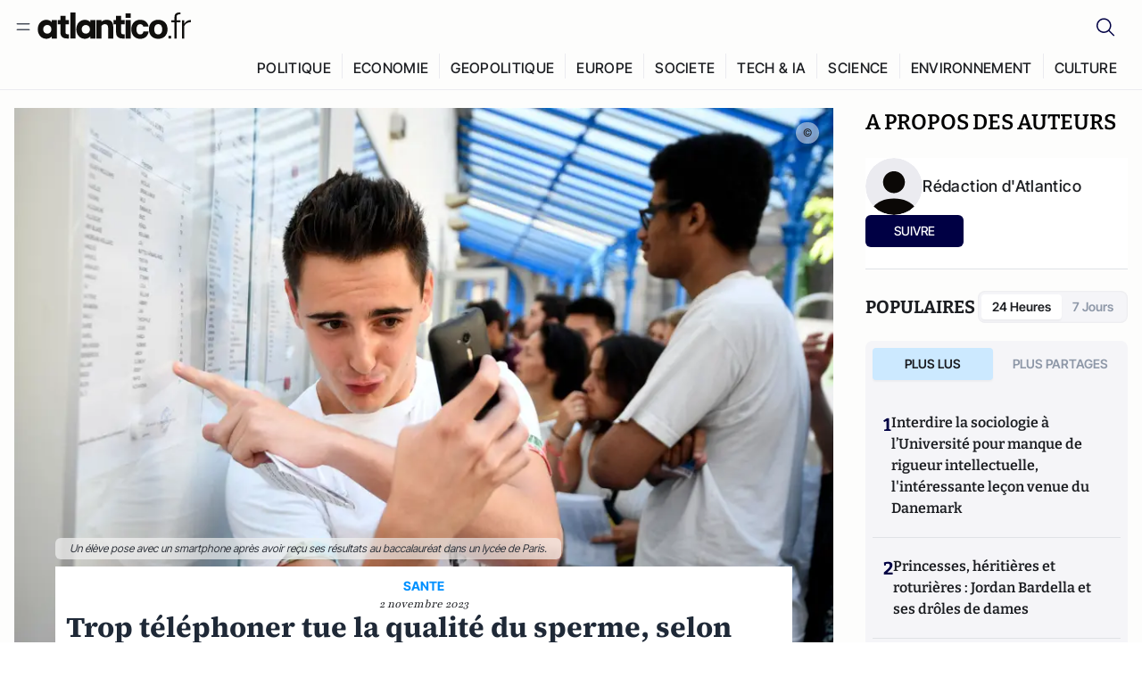

--- FILE ---
content_type: text/html;charset=utf-8
request_url: https://atlantico.fr/article/pepite/trop-telephoner-tue-la-qualite-du-sperme-selon-une-etude-suisse-recherche-technologie-effets-nefastes-ondes-utilisation-usage
body_size: 30822
content:
<!DOCTYPE html><html  lang="fr"><head><meta charset="utf-8"><meta name="viewport" content="width=device-width, initial-scale=1"><script type="importmap">{"imports":{"#entry":"/v3_nuxt/CAV9lfzO.js"}}</script><title>Trop téléphoner tue la qualité du sperme, selon une étude suisse | Atlantico.fr</title><link rel="preconnect" href="https://securepubads.g.doubleclick.net"><script src="https://securepubads.g.doubleclick.net/tag/js/gpt.js" async type="6ba29e6f933ae91ac8f34cdf-text/javascript"></script><script src="https://bisko.gjirafa.net/web/atlantico-sdk.js" async type="6ba29e6f933ae91ac8f34cdf-text/javascript"></script><style>.slide-enter-active[data-v-7fdfb17c],.slide-leave-active[data-v-7fdfb17c]{transition:transform .3s ease}.slide-enter-from[data-v-7fdfb17c],.slide-leave-to[data-v-7fdfb17c]{transform:translate(100%)}.slide-enter-to[data-v-7fdfb17c],.slide-leave-from[data-v-7fdfb17c]{transform:translate(0)}.body[data-v-7fdfb17c]::-webkit-scrollbar{display:none}</style><style>.cursor-grab{cursor:grab;cursor:-webkit-grab}.cursor-grabbing{cursor:grabbing;cursor:-webkit-grabbing}</style><link rel="stylesheet" href="/v3_nuxt/entry.CUcwEuyd.css" crossorigin><link rel="preload" as="image" href="https://atlantico.codexcdn.net/assets/asJtfixUhLidSEMHJ.jpg?width=1070&height=650&quality=75" fetchpriority="high"><link rel="modulepreload" as="script" crossorigin href="/v3_nuxt/CAV9lfzO.js"><link rel="modulepreload" as="script" crossorigin href="/v3_nuxt/D6V-7TVg.js"><link rel="modulepreload" as="script" crossorigin href="/v3_nuxt/CX-DQGMt.js"><link rel="modulepreload" as="script" crossorigin href="/v3_nuxt/DWy7edii.js"><link rel="modulepreload" as="script" crossorigin href="/v3_nuxt/uSFyEJpF.js"><link rel="modulepreload" as="script" crossorigin href="/v3_nuxt/pfogf-S6.js"><link rel="modulepreload" as="script" crossorigin href="/v3_nuxt/D-rtaRon.js"><link rel="modulepreload" as="script" crossorigin href="/v3_nuxt/CN9sZZFA.js"><link rel="modulepreload" as="script" crossorigin href="/v3_nuxt/Av__j5bX.js"><link rel="modulepreload" as="script" crossorigin href="/v3_nuxt/Bw9yKQzT.js"><link rel="modulepreload" as="script" crossorigin href="/v3_nuxt/Bgyaxa9B.js"><link rel="modulepreload" as="script" crossorigin href="/v3_nuxt/DtYH6TNp.js"><link rel="modulepreload" as="script" crossorigin href="/v3_nuxt/BLMDDnHx.js"><link rel="modulepreload" as="script" crossorigin href="/v3_nuxt/L3iAslb-.js"><link rel="modulepreload" as="script" crossorigin href="/v3_nuxt/C5lP0Sm2.js"><link rel="modulepreload" as="script" crossorigin href="/v3_nuxt/C96V2tip.js"><link rel="modulepreload" as="script" crossorigin href="/v3_nuxt/D3jxyJBK.js"><link rel="modulepreload" as="script" crossorigin href="/v3_nuxt/DQUy8N6L.js"><link rel="modulepreload" as="script" crossorigin href="/v3_nuxt/7sJ2nx5a.js"><link rel="modulepreload" as="script" crossorigin href="/v3_nuxt/B7d8D2oU.js"><link rel="modulepreload" as="script" crossorigin href="/v3_nuxt/BJsl_TCp.js"><link rel="modulepreload" as="script" crossorigin href="/v3_nuxt/D9po_9XG.js"><link rel="modulepreload" as="script" crossorigin href="/v3_nuxt/CBqDzlCG.js"><link rel="modulepreload" as="script" crossorigin href="/v3_nuxt/DyYSNLvw.js"><link rel="modulepreload" as="script" crossorigin href="/v3_nuxt/toJM70vm.js"><link rel="modulepreload" as="script" crossorigin href="/v3_nuxt/xQP_G4VK.js"><link rel="modulepreload" as="script" crossorigin href="/v3_nuxt/CQW0_ILY.js"><link rel="modulepreload" as="script" crossorigin href="/v3_nuxt/CrbFY17g.js"><link rel="modulepreload" as="script" crossorigin href="/v3_nuxt/BnUYvHlX.js"><link rel="modulepreload" as="script" crossorigin href="/v3_nuxt/BUFiyVcV.js"><link rel="modulepreload" as="script" crossorigin href="/v3_nuxt/BmhaDj_j.js"><link rel="modulepreload" as="script" crossorigin href="/v3_nuxt/92rLC5w1.js"><link rel="modulepreload" as="script" crossorigin href="/v3_nuxt/Bi-VBjnN.js"><link rel="modulepreload" as="script" crossorigin href="/v3_nuxt/CcxYWJjw.js"><link rel="modulepreload" as="script" crossorigin href="/v3_nuxt/DlAUqK2U.js"><link rel="modulepreload" as="script" crossorigin href="/v3_nuxt/D34Dagfq.js"><link rel="modulepreload" as="script" crossorigin href="/v3_nuxt/Bth7CC-O.js"><link rel="modulepreload" as="script" crossorigin href="/v3_nuxt/D_AWu3Kp.js"><link rel="modulepreload" as="script" crossorigin href="/v3_nuxt/Buw4rDfs.js"><link rel="modulepreload" as="script" crossorigin href="/v3_nuxt/BMwzUDzk.js"><link rel="preload" as="fetch" fetchpriority="low" crossorigin="anonymous" href="/v3_nuxt/builds/meta/fd9f55a9-be83-4edf-a7d2-f0281f3c0d2b.json"><script src="https://cdn.tonos.tech/sdk/tonos-script-stg.js?aId=0e0e4cf9b7e54af3a437480933e69d6d&t=web" data-cfasync="false" defer></script><script src="https://www.instagram.com/embed.js" defer type="6ba29e6f933ae91ac8f34cdf-text/javascript"></script><link rel="dns-prefetch" href="https://securepubads.g.doubleclick.net"><link rel="prefetch" as="image" type="image/svg+xml" href="/v3_nuxt/error-illustration.DUkv96ME.svg"><link rel="prefetch" as="image" type="image/svg+xml" href="/v3_nuxt/subscribe-img.BwIj5q4I.svg"><link rel="prefetch" as="style" crossorigin href="/v3_nuxt/index.7-qUVTK2.css"><link rel="prefetch" as="script" crossorigin href="/v3_nuxt/PRg2HIpY.js"><link rel="prefetch" as="script" crossorigin href="/v3_nuxt/CKyTZGUy.js"><link rel="prefetch" as="script" crossorigin href="/v3_nuxt/DmtWjLhF.js"><link rel="prefetch" as="script" crossorigin href="/v3_nuxt/Kvs9Xklx.js"><link rel="prefetch" as="script" crossorigin href="/v3_nuxt/BfekSUo5.js"><link rel="prefetch" as="script" crossorigin href="/v3_nuxt/C50DJxyC.js"><link rel="prefetch" as="script" crossorigin href="/v3_nuxt/c_5hrBP5.js"><link rel="prefetch" as="script" crossorigin href="/v3_nuxt/BQ_To3H4.js"><link rel="prefetch" as="script" crossorigin href="/v3_nuxt/ByX9333B.js"><link rel="prefetch" as="script" crossorigin href="/v3_nuxt/BoaKd4ji.js"><link rel="prefetch" as="script" crossorigin href="/v3_nuxt/DvVz2EWK.js"><link rel="prefetch" as="script" crossorigin href="/v3_nuxt/BEcfq5rH.js"><link rel="prefetch" as="script" crossorigin href="/v3_nuxt/BSkaNyY1.js"><meta name="robots" content="max-image-preview:large"><link rel="icon" type="image/x-icon" href="/favicon.ico"><link rel="icon" type="image/svg" href="/atlantico-short-logo.svg"><script type="application/ld+json" data-hid="schemaOrganization">
    {
      "@context": "https://schema.org",
      "@type": "NewsMediaOrganization",
      "name": "Atlantico.fr",
      "url": "https://atlantico.fr",
      "slogan": "Êtes-vous prêt à changer d'avis ?",
      "logo": "https://atlantico.codexcdn.net/assets/aseAg7UxDo15736OI.png",
      "sameAs": [
        "https://www.facebook.com/atlantico.franc",
        "https://twitter.com/atlantico_fr",
        "https://www.linkedin.com/company/atlantico/"
      ]
    }
    </script><script type="6ba29e6f933ae91ac8f34cdf-text/javascript">
              (function(w,d,s,l,i){w[l]=w[l]||[];w[l].push({'gtm.start':
              new Date().getTime(),event:'gtm.js'});var f=d.getElementsByTagName(s)[0],
              j=d.createElement(s),dl=l!='dataLayer'?'&l='+l:'';j.async=true;j.src=
              'https://www.googletagmanager.com/gtm.js?id='+i+dl;f.parentNode.insertBefore(j,f);
              })(window,document,'script','dataLayer','GTM-K3S7WXR');
              </script><meta name="description" content="Selon les chercheurs de l’Université de Genève, l’utilisation excessive du téléphone portable fait baisser le nombre de spermatozoïdes."><meta name="keywords" content="téléphones portables,Santé,sperme,dangers,effets néfastes,technologie,utilisation,Suisse,jeunes hommes"><meta name="publisher" content="Atlantico"><meta property="og:title" content="Trop téléphoner tue la qualité du sperme, selon une étude suisse"><meta property="og:description" content="Selon les chercheurs de l’Université de Genève, l’utilisation excessive du téléphone portable fait baisser le nombre de spermatozoïdes."><meta property="og:url" content="https://atlantico.fr/article/pepite/trop-telephoner-tue-la-qualite-du-sperme-selon-une-etude-suisse-recherche-technologie-effets-nefastes-ondes-utilisation-usage"><meta property="og:image" content="https://atlantico.codexcdn.net/assets/asJtfixUhLidSEMHJ.jpg?width=700&height=500&quality=75"><meta name="og:site_name" content="Atlantico"><meta property="og:type" content="article"><meta property="fb:app_id" content="1093005977806886"><meta name="msapplication-TileColor" content="#2b5797"><meta name="theme-color" content="#00014b"><meta name="apple-itunes-app" content="app-id=1564440160, app-argument=atlanticofr://?xto=AL-1-[iOS_Banner]"><meta name="al:ios:app_store_id" content="1564440160"><meta name="al:ios:app_name" content="Atlantico"><meta name="al:ios:url" content="atlanticofr://?xto=AL-1-[Autres]"><meta name="al:android:app_name" content="Atlantico"><meta name="al:android:package" content="com.talmont.atlantico"><meta name="al:android:url" content="atlanticofr://?xto=AL-1-[Autres]"><meta name="al:web:url" content="https://atlantico.fr"><meta name="apple-mobile-web-app-title" content="Atlantico"><meta name="twitter:app:id:googleplay" content="com.talmont.atlantico"><meta name="twitter:app:name:googleplay" content="Atlantico"><meta name="twitter:app:url:googleplay" content="https://atlantico.fr"><meta name="twitter:app:id:iphone" content="1564440160"><meta name="twitter:app:name:iphone" content="Atlantico .fr"><meta property="twitter:title" content="Trop téléphoner tue la qualité du sperme, selon une étude suisse"><meta property="twitter:url" content="https://atlantico.fr/article/pepite/trop-telephoner-tue-la-qualite-du-sperme-selon-une-etude-suisse-recherche-technologie-effets-nefastes-ondes-utilisation-usage"><meta property="twitter:image" content="https://atlantico.codexcdn.net/assets/asJtfixUhLidSEMHJ.jpg?width=700&height=500&quality=75"><meta property="twitter:description" content="Selon les chercheurs de l’Université de Genève, l’utilisation excessive du téléphone portable fait baisser le nombre de spermatozoïdes."><link rel="canonical" href="https://atlantico.fr/article/pepite/trop-telephoner-tue-la-qualite-du-sperme-selon-une-etude-suisse-recherche-technologie-effets-nefastes-ondes-utilisation-usage"><link rel="mask-icon" href="/safari-pinned-tab.svg" color="#00014b"><link rel="apple-touch-icon" href="/apple-touch-icon.svg" sizes="180x180"><link rel="alternate" type="application/rss+xml" href="https://rss.atlantico.fr" title="Atlantico RSS"><script type="6ba29e6f933ae91ac8f34cdf-text/javascript">
        window._taboola = window._taboola || [];
        _taboola.push({unified_id:'', user_type:'other', paywall:false});
        _taboola.push({premium: false});
        _taboola.push({article:'auto'});
        !function (e, f, u, i) {
          if (!document.getElementById(i)){
            e.async = 1;
            e.src = u;
            e.id = i;
            f.parentNode.insertBefore(e, f);
          }
        }(document.createElement('script'),
        document.getElementsByTagName('script')[0],
        '//cdn.taboola.com/libtrc/atlantico-/loader.js',
        'tb_loader_script');
        if(window.performance && typeof window.performance.mark == 'function')
          {window.performance.mark('tbl_ic');}
      </script><meta property="og:image:url" content="https://atlantico.codexcdn.net/assets/asJtfixUhLidSEMHJ.jpg?width=700&height=500&quality=75"><meta property="og:article:published_time" content="2023-11-02T14:07:15.125Z"><meta property="og:article:section" content="Santé"><meta property="twitter:card" content="summary_large_image"><meta property="twitter:site" content="@atlantico_fr"><script type="application/ld+json" data-hid="schemaArticle">
      {
        "@context": "https://schema.org",
        "@type": "NewsArticle",
        "headline": "Trop téléphoner tue la qualité du sperme, selon une étude suisse",
        "url": "https://atlantico.fr/article/pepite/trop-telephoner-tue-la-qualite-du-sperme-selon-une-etude-suisse-recherche-technologie-effets-nefastes-ondes-utilisation-usage",
        "description": "Selon les chercheurs de l’Université de Genève, l’utilisation excessive du téléphone portable fait baisser le nombre de spermatozoïdes.",
        "articleBody": "Selon les chercheurs de l’Université de Genève, l’utilisation excessive du téléphone portable fait baisser le nombre de spermatozoïdes.",
        "image": "https://atlantico.codexcdn.net/assets/asJtfixUhLidSEMHJ.jpg?width=700&height=500&quality=75",
        "datePublished": "2023-11-02T14:07:15.125Z",
        "dateCreated": "",
        "dateModified": "",
        "publisher": {
          "@type": "Organization",
          "name": "Atlantico",
          "logo": {
            "@type": "ImageObject",
            "url": "https://atlantico.codexcdn.net/assets/aseAg7UxDo15736OI.png"
          }
        },
        "articleSection": "Santé",
        "keywords": ["Atlantico","téléphones portables","Santé","sperme","dangers","effets néfastes","technologie","utilisation","Suisse","jeunes hommes"],
        "author": [{
              "@type": "Person",
              "name": "Rédaction d'Atlantico",
              "url": "https://atlantico.fr/author/atlantico-redaction"
            }],
        "mainEntityOfPage": "https://atlantico.fr/article/pepite/trop-telephoner-tue-la-qualite-du-sperme-selon-une-etude-suisse-recherche-technologie-effets-nefastes-ondes-utilisation-usage"
      }
    </script><script type="application/ld+json">{"@context":"https://schema.org","@type":"BreadcrumbList","itemListElement":[{"@type":"ListItem","position":1,"name":"A la une","item":"https://atlantico.fr"},{"@type":"ListItem","position":2,"name":"Pépites","item":"https://atlantico.fr/explore/pepites"},{"@type":"ListItem","position":3,"name":"Santé","item":"https://atlantico.fr/explore/pepites/sante"},{"@type":"ListItem","position":4,"name":"Trop téléphoner tue la qualité du sperme, selon une étude suisse | Atlantico.fr","item":"https://atlantico.fr/article/pepite/trop-telephoner-tue-la-qualite-du-sperme-selon-une-etude-suisse-recherche-technologie-effets-nefastes-ondes-utilisation-usage"}]}</script><script type="6ba29e6f933ae91ac8f34cdf-module" src="/v3_nuxt/CAV9lfzO.js" crossorigin></script></head><body  class=""><noscript><iframe src="https://www.googletagmanager.com/ns.html?id=GTM-K3S7WXR"
          height="0" width="0" style="display:none;visibility:hidden"></iframe></noscript><!--teleport start anchor--><!----><!--teleport anchor--><div id="__nuxt"><div><div class="relative bg-[#FDFDFC]"><header class="sticky top-0 z-[9999] border-b border-[#EBEBF0] bg-[#fdfdfc] px-4 py-3 max-container:px-0 print:hidden [@media(min-width:1360px)]:pb-0 [@media(min-width:1361px)]:min-h-[105px]"><nav class="mx-auto flex min-h-9 max-w-[1360px] items-center justify-between"><div class="flex items-center gap-1.5 md:gap-5 [@media(min-width:375px)]:gap-3"><button class="hidden md:flex"><img src="data:image/svg+xml,%3csvg%20width=&#39;20&#39;%20height=&#39;20&#39;%20viewBox=&#39;0%200%2020%2020&#39;%20fill=&#39;none&#39;%20xmlns=&#39;http://www.w3.org/2000/svg&#39;%3e%3cpath%20d=&#39;M3.33334%206.6665H16.6667M3.33334%2013.3332H16.6667&#39;%20stroke=&#39;%23494F5A&#39;%20stroke-width=&#39;1.5&#39;%20stroke-linecap=&#39;round&#39;%20stroke-linejoin=&#39;round&#39;/%3e%3c/svg%3e" alt="Menu icon" width="20" height="20" class="h-5 w-5 cursor-pointer"></button><a href="/" class=""><img src="/logo.svg" width="185" height="32" class="h-[32px] w-[185px]" alt="Atlantico logo"></a></div><div class="flex items-center justify-center gap-2 md:gap-3"><button class="mr-3 hidden md:flex"><img src="data:image/svg+xml,%3csvg%20width=&#39;24&#39;%20height=&#39;24&#39;%20viewBox=&#39;0%200%2024%2024&#39;%20fill=&#39;none&#39;%20xmlns=&#39;http://www.w3.org/2000/svg&#39;%3e%3cpath%20d=&#39;M21.2765%2021.6164L15.6125%2015.9523C16.9735%2014.3183%2017.6522%2012.2225%2017.5074%2010.1009C17.3625%207.97924%2016.4053%205.99512%2014.8348%204.56126C13.2644%203.12741%2011.2016%202.35421%209.07555%202.40253C6.94953%202.45084%204.92397%203.31694%203.42026%204.82065C1.91655%206.32436%201.05045%208.34992%201.00213%2010.4759C0.953823%2012.602%201.72702%2014.6648%203.16087%2016.2352C4.59473%2017.8057%206.57885%2018.7629%208.70048%2018.9078C10.8221%2019.0526%2012.9179%2018.3739%2014.5519%2017.0129L20.216%2022.6769L21.2765%2021.6164ZM2.52654%2010.6769C2.52654%209.34191%202.92243%208.03687%203.66412%206.92684C4.40582%205.8168%205.46003%204.95164%206.69343%204.44075C7.92683%203.92986%209.28403%203.79618%2010.5934%204.05663C11.9028%204.31709%2013.1055%204.95996%2014.0495%205.90396C14.9935%206.84797%2015.6364%208.0507%2015.8968%209.36008C16.1573%2010.6694%2016.0236%2012.0266%2015.5127%2013.26C15.0018%2014.4935%2014.1367%2015.5477%2013.0266%2016.2894C11.9166%2017.0311%2010.6116%2017.4269%209.27654%2017.4269C7.48694%2017.425%205.77121%2016.7132%204.50577%2015.4477C3.24033%2014.1823%202.52853%2012.4665%202.52654%2010.6769Z&#39;%20fill=&#39;%23000044&#39;/%3e%3c/svg%3e" alt="Search icon" width="24" height="24"></button><span></span><button class="flex md:hidden"><img src="data:image/svg+xml,%3csvg%20width=&#39;20&#39;%20height=&#39;20&#39;%20viewBox=&#39;0%200%2020%2020&#39;%20fill=&#39;none&#39;%20xmlns=&#39;http://www.w3.org/2000/svg&#39;%3e%3cpath%20d=&#39;M3.33334%206.6665H16.6667M3.33334%2013.3332H16.6667&#39;%20stroke=&#39;%23494F5A&#39;%20stroke-width=&#39;1.5&#39;%20stroke-linecap=&#39;round&#39;%20stroke-linejoin=&#39;round&#39;/%3e%3c/svg%3e" alt="Menu icon" width="20" height="20" class="h-5 w-5 cursor-pointer"></button></div></nav><div class="mx-auto mt-3 max-w-[1360px] items-end justify-end gap-1 [@media(max-width:1023px)]:hidden [@media(min-width:1024px)]:flex"><div class="flex pb-4 [@media(min-width:1024px)]:pb-0"><!--[--><div class="border-r border-[#EBEBF0] px-2 pt-1 last:border-none [@media(max-width:1360px)]:px-1"><a href="/explore/all/politique" class="px-3 pb-4 pt-1 text-sm font-medium uppercase leading-[125%] tracking-[0.02em] text-gray10 hover:border-b-4 hover:border-link-blue hover:bg-[#EBEBF0] xl:text-base [@media(max-width:1360px)]:px-2">POLITIQUE</a></div><div class="border-r border-[#EBEBF0] px-2 pt-1 last:border-none [@media(max-width:1360px)]:px-1"><a href="/explore/all/economie" class="px-3 pb-4 pt-1 text-sm font-medium uppercase leading-[125%] tracking-[0.02em] text-gray10 hover:border-b-4 hover:border-link-blue hover:bg-[#EBEBF0] xl:text-base [@media(max-width:1360px)]:px-2">ECONOMIE</a></div><div class="border-r border-[#EBEBF0] px-2 pt-1 last:border-none [@media(max-width:1360px)]:px-1"><a href="/explore/all/geopolitique" class="px-3 pb-4 pt-1 text-sm font-medium uppercase leading-[125%] tracking-[0.02em] text-gray10 hover:border-b-4 hover:border-link-blue hover:bg-[#EBEBF0] xl:text-base [@media(max-width:1360px)]:px-2">GEOPOLITIQUE</a></div><div class="border-r border-[#EBEBF0] px-2 pt-1 last:border-none [@media(max-width:1360px)]:px-1"><a href="/explore/all/europe" class="px-3 pb-4 pt-1 text-sm font-medium uppercase leading-[125%] tracking-[0.02em] text-gray10 hover:border-b-4 hover:border-link-blue hover:bg-[#EBEBF0] xl:text-base [@media(max-width:1360px)]:px-2">EUROPE</a></div><div class="border-r border-[#EBEBF0] px-2 pt-1 last:border-none [@media(max-width:1360px)]:px-1"><a href="/explore/all/societe" class="px-3 pb-4 pt-1 text-sm font-medium uppercase leading-[125%] tracking-[0.02em] text-gray10 hover:border-b-4 hover:border-link-blue hover:bg-[#EBEBF0] xl:text-base [@media(max-width:1360px)]:px-2">SOCIETE</a></div><div class="border-r border-[#EBEBF0] px-2 pt-1 last:border-none [@media(max-width:1360px)]:px-1"><a href="/explore/all/tech-ia" class="px-3 pb-4 pt-1 text-sm font-medium uppercase leading-[125%] tracking-[0.02em] text-gray10 hover:border-b-4 hover:border-link-blue hover:bg-[#EBEBF0] xl:text-base [@media(max-width:1360px)]:px-2">TECH &amp; IA</a></div><div class="border-r border-[#EBEBF0] px-2 pt-1 last:border-none [@media(max-width:1360px)]:px-1"><a href="/explore/all/science" class="px-3 pb-4 pt-1 text-sm font-medium uppercase leading-[125%] tracking-[0.02em] text-gray10 hover:border-b-4 hover:border-link-blue hover:bg-[#EBEBF0] xl:text-base [@media(max-width:1360px)]:px-2">SCIENCE</a></div><div class="border-r border-[#EBEBF0] px-2 pt-1 last:border-none [@media(max-width:1360px)]:px-1"><a href="/explore/all/environnement" class="px-3 pb-4 pt-1 text-sm font-medium uppercase leading-[125%] tracking-[0.02em] text-gray10 hover:border-b-4 hover:border-link-blue hover:bg-[#EBEBF0] xl:text-base [@media(max-width:1360px)]:px-2">ENVIRONNEMENT</a></div><div class="border-r border-[#EBEBF0] px-2 pt-1 last:border-none [@media(max-width:1360px)]:px-1"><a href="/explore/all/culture" class="px-3 pb-4 pt-1 text-sm font-medium uppercase leading-[125%] tracking-[0.02em] text-gray10 hover:border-b-4 hover:border-link-blue hover:bg-[#EBEBF0] xl:text-base [@media(max-width:1360px)]:px-2">CULTURE</a></div><!--]--></div></div><!----><!----></header><!--teleport start--><!--teleport end--><!----><!----><!----><!----><!--[--><!----><aside class="translate-x-full md:-translate-x-full fixed right-0 top-0 z-[99999] h-full w-full transform overflow-y-auto bg-[#F9FAFB] transition-transform duration-300 ease-in-out sm:max-w-[400px] md:left-0"><div class="sticky top-0 z-10 flex min-h-[57px] items-end justify-between border-b border-[#EBEBF0] bg-[#FDFDFC] px-5 py-1.5 pr-2 [@media(min-width:1361px)]:min-h-[105px] [@media(min-width:1361px)]:py-3"><span class="font-bitter text-2xl font-bold uppercase text-gray10"> Menu </span><div class="block w-fit"><img src="data:image/svg+xml,%3csvg%20width=&#39;13&#39;%20height=&#39;12&#39;%20viewBox=&#39;0%200%2013%2012&#39;%20fill=&#39;none&#39;%20xmlns=&#39;http://www.w3.org/2000/svg&#39;%3e%3cpath%20fill-rule=&#39;evenodd&#39;%20clip-rule=&#39;evenodd&#39;%20d=&#39;M2.89254%209.35355C3.0878%209.54882%203.40439%209.54882%203.59965%209.35355L6.24609%206.70711L8.89254%209.35355C9.0878%209.54882%209.40439%209.54882%209.59965%209.35355C9.79491%209.15829%209.79491%208.84171%209.59965%208.64645L6.9532%206L9.59965%203.35355C9.79491%203.15829%209.79491%202.84171%209.59965%202.64645C9.40439%202.45118%209.0878%202.45118%208.89254%202.64645L6.24609%205.29289L3.59965%202.64645C3.40439%202.45118%203.0878%202.45118%202.89254%202.64645C2.69728%202.84171%202.69728%203.15829%202.89254%203.35355L5.53899%206L2.89254%208.64645C2.69728%208.84171%202.69728%209.15829%202.89254%209.35355Z&#39;%20fill=&#39;%231C1E22&#39;/%3e%3c/svg%3e" alt="Close icon" class="cursor-pointer px-3 py-2" width="46" height="46"></div></div><div class="flex flex-col px-4"><div class="relative mt-6 flex"><img src="data:image/svg+xml,%3csvg%20width=&#39;24&#39;%20height=&#39;24&#39;%20viewBox=&#39;0%200%2024%2024&#39;%20fill=&#39;none&#39;%20xmlns=&#39;http://www.w3.org/2000/svg&#39;%3e%3cpath%20d=&#39;M21.2765%2021.6164L15.6125%2015.9523C16.9735%2014.3183%2017.6522%2012.2225%2017.5074%2010.1009C17.3625%207.97924%2016.4053%205.99512%2014.8348%204.56126C13.2644%203.12741%2011.2016%202.35421%209.07555%202.40253C6.94953%202.45084%204.92397%203.31694%203.42026%204.82065C1.91655%206.32436%201.05045%208.34992%201.00213%2010.4759C0.953823%2012.602%201.72702%2014.6648%203.16087%2016.2352C4.59473%2017.8057%206.57885%2018.7629%208.70048%2018.9078C10.8221%2019.0526%2012.9179%2018.3739%2014.5519%2017.0129L20.216%2022.6769L21.2765%2021.6164ZM2.52654%2010.6769C2.52654%209.34191%202.92243%208.03687%203.66412%206.92684C4.40582%205.8168%205.46003%204.95164%206.69343%204.44075C7.92683%203.92986%209.28403%203.79618%2010.5934%204.05663C11.9028%204.31709%2013.1055%204.95996%2014.0495%205.90396C14.9935%206.84797%2015.6364%208.0507%2015.8968%209.36008C16.1573%2010.6694%2016.0236%2012.0266%2015.5127%2013.26C15.0018%2014.4935%2014.1367%2015.5477%2013.0266%2016.2894C11.9166%2017.0311%2010.6116%2017.4269%209.27654%2017.4269C7.48694%2017.425%205.77121%2016.7132%204.50577%2015.4477C3.24033%2014.1823%202.52853%2012.4665%202.52654%2010.6769Z&#39;%20fill=&#39;%23000044&#39;/%3e%3c/svg%3e" alt="Search icon" width="16" height="16" class="absolute left-4 top-3.5"><input value="" type="text" placeholder="Recherche..." class="w-full rounded border border-[#8E98A83D] bg-white py-[11px] pl-10 text-sm text-gray7 outline-none"></div></div><nav class="flex flex-col p-5"><!----><button style="" class="mt-2 flex h-[40px] justify-center rounded bg-[#E6E6EC] px-3 py-2.5 text-sm font-medium uppercase text-black md:hidden"> Je me connecte </button><!----><span class="mb-2 text-base font-medium uppercase text-gray10"> Categories </span><!--[--><a href="/explore/decryptages" class="border border-[#F6F6F6] bg-white p-3 text-base font-medium text-gray9 hover:bg-gray1 rounded-t-lg">Décryptages</a><a href="/explore/dossiers" class="border border-[#F6F6F6] bg-white p-3 text-base font-medium text-gray9 hover:bg-gray1">Dossiers</a><a href="/explore/rdvs" class="border border-[#F6F6F6] bg-white p-3 text-base font-medium text-gray9 hover:bg-gray1">Rendez-Vous</a><a href="/explore/videos" class="border border-[#F6F6F6] bg-white p-3 text-base font-medium text-gray9 hover:bg-gray1">Vidéos</a><a href="/explore/podcasts" class="border border-[#F6F6F6] bg-white p-3 text-base font-medium text-gray9 hover:bg-gray1">Podcasts</a><!--]--><button class="&#39;border rounded-b-lg&#39;, border-[#F6F6F6] bg-white p-3 text-left text-base font-medium text-gray9 hover:bg-gray1"> Plus Lus </button><div class="mt-9"><span class="text-gray8 mb-2 block text-xs uppercase"> Recevez notre newsletter </span><form class="relative"><input value="" placeholder="Entrez votre email pour recevoir la newsletter" class="w-full rounded border border-gray2 bg-white py-3 pl-4 pr-10 text-sm text-gray7 outline-none pr-12"><button type="submit" class="mt-2 min-h-[42.41px] w-full rounded-[4px] border border-brand9 bg-yellow-btn p-2.5 text-base font-medium uppercase text-brand9"><p>S&#39;inscrire</p></button></form><!----></div><p class="mb-6 mt-2 text-sm text-[#32363E]"> En cliquant sur s&#39;inscrire, vous confirmez que vous acceptez nos <a href="/conditions-generales" class="font-medium text-brand9 underline"> Termes et Conditions </a></p><div class="flex flex-col border-b border-[#E5E5E7] pb-3"><span class="mb-2 text-base font-medium uppercase text-gray10"> Themes </span><!--[--><a href="/explore/all/politique" class="border border-[#F6F6F6] bg-white p-3 text-base font-medium text-gray9 hover:bg-gray1 rounded-t-lg">Politique</a><a href="/explore/all/economie" class="border border-[#F6F6F6] bg-white p-3 text-base font-medium text-gray9 hover:bg-gray1">Economie</a><a href="/explore/all/geopolitique" class="border border-[#F6F6F6] bg-white p-3 text-base font-medium text-gray9 hover:bg-gray1">Géopolitique</a><a href="/explore/all/europe" class="border border-[#F6F6F6] bg-white p-3 text-base font-medium text-gray9 hover:bg-gray1">Europe</a><a href="/explore/all/societe" class="border border-[#F6F6F6] bg-white p-3 text-base font-medium text-gray9 hover:bg-gray1">Société</a><a href="/explore/all/tech-ia" class="border border-[#F6F6F6] bg-white p-3 text-base font-medium text-gray9 hover:bg-gray1">Tech &amp; IA</a><a href="/explore/all/science" class="border border-[#F6F6F6] bg-white p-3 text-base font-medium text-gray9 hover:bg-gray1">Science</a><a href="/explore/all/environnement" class="border border-[#F6F6F6] bg-white p-3 text-base font-medium text-gray9 hover:bg-gray1">Environnement</a><a href="/explore/all/culture" class="border border-[#F6F6F6] bg-white p-3 text-base font-medium text-gray9 hover:bg-gray1 rounded-b-lg">Culture</a><!--]--></div><a href="/about" class="mt-3 flex items-center justify-between gap-1.5 rounded-lg bg-white p-3 text-base font-medium tracking-[0.32px] text-brand9"><div class="flex items-center gap-2"><img src="data:image/svg+xml,%3csvg%20width=&#39;18&#39;%20height=&#39;18&#39;%20viewBox=&#39;0%200%2018%2018&#39;%20fill=&#39;none&#39;%20xmlns=&#39;http://www.w3.org/2000/svg&#39;%3e%3cpath%20d=&#39;M8.94284%2011.9219C10.5556%2011.9219%2011.713%2010.7455%2011.713%209.00006C11.713%207.25449%2010.5556%206.09723%208.94284%206.09723C7.31119%206.09723%206.17275%207.25449%206.17275%209.00006C6.17275%2010.7455%207.31119%2011.9219%208.94284%2011.9219ZM2.54883%208.981C2.54883%205.20526%205.0534%202.625%208.2788%202.625C9.79661%202.625%2011.0489%203.19433%2011.9406%204.16185V2.8337H15.4507V15.1663H11.9406V13.8192C11.0489%2014.8059%209.79661%2015.375%208.2788%2015.375C5.0534%2015.375%202.54883%2012.7758%202.54883%208.981Z&#39;%20fill=&#39;%23100F0D&#39;/%3e%3c/svg%3e" alt="Atlantico logo with letter" width="18" height="18"> Atlantico, c&#39;est qui, c&#39;est quoi ? </div><img src="data:image/svg+xml,%3csvg%20width=&#39;7&#39;%20height=&#39;12&#39;%20viewBox=&#39;0%200%207%2012&#39;%20fill=&#39;none&#39;%20xmlns=&#39;http://www.w3.org/2000/svg&#39;%3e%3cpath%20d=&#39;M5.37468%206.00015C5.37468%206.00951%205.36922%205.92882%205.24935%205.72997C5.13977%205.54819%204.97124%205.32725%204.74968%205.07648C4.30792%204.57658%203.70724%204.01381%203.09033%203.47818C2.4764%202.94513%201.86029%202.45072%201.39681%202.08902C1.16539%201.90841%200.972209%201.7609%200.83773%201.65933C0.770628%201.60865%200.717867%201.56947%200.682294%201.54296C0.664635%201.52979%200.651394%201.51949%200.642418%201.51285C0.637925%201.50952%200.634011%201.50713%200.631838%201.50552C0.630825%201.50477%200.629867%201.50424%200.629397%201.50389V1.50308C0.351496%201.29841%200.292139%200.907798%200.496747%200.62987C0.701417%200.351971%201.09203%200.292618%201.36996%200.49722H1.37077L1.37158%200.498034C1.3723%200.49856%201.37358%200.499542%201.37484%200.500475C1.37746%200.502411%201.38145%200.505074%201.38623%200.508613C1.39614%200.515949%201.41071%200.526453%201.42936%200.540352C1.46699%200.568392%201.52182%200.609932%201.59131%200.662422C1.73026%200.767374%201.92861%200.918353%202.16586%201.1035C2.63981%201.47338%203.27405%201.98215%203.90983%202.53417C4.54256%203.08354%205.19162%203.68799%205.68718%204.24885C5.93436%204.5286%206.15646%204.81282%206.32032%205.08462C6.47376%205.33922%206.62468%205.66153%206.62468%206.00015C6.62468%206.33877%206.47376%206.66107%206.32032%206.91568C6.15646%207.18748%205.93436%207.4717%205.68718%207.75145C5.19162%208.31231%204.54256%208.91677%203.90983%209.46613C3.27392%2010.0183%202.63903%2010.5269%202.16504%2010.8968C1.9279%2011.0819%201.73022%2011.233%201.59131%2011.3379C1.52182%2011.3904%201.46699%2011.4319%201.42936%2011.4599C1.41072%2011.4738%201.39614%2011.4843%201.38623%2011.4917C1.38148%2011.4952%201.37746%2011.4979%201.37484%2011.4998C1.3736%2011.5007%201.3723%2011.5017%201.37158%2011.5023L1.37077%2011.5031H1.36996C1.09202%2011.7077%200.701421%2011.6483%200.496747%2011.3704C0.292119%2011.0925%200.351484%2010.7019%200.629397%2010.4972V10.4964C0.62987%2010.4961%200.630816%2010.4955%200.631838%2010.4948C0.633958%2010.4932%200.637276%2010.4907%200.641604%2010.4875C0.650583%2010.4808%200.664508%2010.4706%200.682294%2010.4573C0.717871%2010.4308%200.770618%2010.3917%200.83773%2010.341C0.97221%2010.2394%201.16539%2010.0919%201.39681%209.91128C1.86026%209.54961%202.47563%209.05512%203.08952%208.52212C3.70655%207.9864%204.30784%207.42381%204.74968%206.92382C4.97124%206.67305%205.13977%206.45211%205.24935%206.27033C5.3692%206.07149%205.37468%205.99081%205.37468%206.00015Z&#39;%20fill=&#39;%23494F5A&#39;/%3e%3c/svg%3e" alt="Arrow right icon" width="16" height="16" class="h-4 w-4"></a><div class="my-3 border-b"></div><ul class="flex flex-wrap gap-4"><!--[--><li><a href="/about" class="text-base font-medium tracking-[0.56px] text-gray9 hover:text-link-blue">À propos de nous</a></li><li><a href="/contact" class="text-base font-medium tracking-[0.56px] text-gray9 hover:text-link-blue">Nous contacter</a></li><li><a href="/cgv" class="text-base font-medium tracking-[0.56px] text-gray9 hover:text-link-blue">CGV</a></li><li><a href="/legal" class="text-base font-medium tracking-[0.56px] text-gray9 hover:text-link-blue">Mentions légales</a></li><li><button type="button" class="cursor-pointer text-base font-medium tracking-[0.56px] text-gray9 hover:text-link-blue">Gestion de la publicité</button></li><li><button type="button" class="cursor-pointer text-base font-medium tracking-[0.56px] text-gray9 hover:text-link-blue">Gestion des cookies</button></li><li><a href="/politique-de-confidentialite" class="text-base font-medium tracking-[0.56px] text-gray9 hover:text-link-blue">Politique de confidentialité</a></li><li><a href="/politique-daccessibilite" class="text-base font-medium tracking-[0.56px] text-gray9 hover:text-link-blue">Politique d’accessibilité</a></li><li><a href="/politique-relative-aux-cookies" class="text-base font-medium tracking-[0.56px] text-gray9 hover:text-link-blue">Politique relative aux cookies</a></li><li><a href="/conditions-generales" class="text-base font-medium tracking-[0.56px] text-gray9 hover:text-link-blue">Conditions générales d’utilisation</a></li><!--]--></ul></nav></aside><!--]--><main class="mx-auto w-full max-w-[1360px] px-4 pb-5 pt-0 lg:py-5 max-container:px-0"><!--[--><!--[--><!----><div class="lg:flex lg:w-full lg:justify-between lg:gap-10"><div class="lg:basis-[73.53%] lg:flex lg:min-w-0 lg:flex-col"><div id="tonos-content-id" value="premium-articles"></div><div><div class="relative mb-4 md:mb-6"><div class="-mx-4 flex flex-col md:mx-0 md:w-full"><div class="relative overflow-hidden"><!----><script src="/cdn-cgi/scripts/7d0fa10a/cloudflare-static/rocket-loader.min.js" data-cf-settings="6ba29e6f933ae91ac8f34cdf-|49"></script><img onerror="this.setAttribute(&#39;data-error&#39;, 1)" width="1070" height="650" alt="baccalauréat AFP" loading="eager" data-nuxt-img sizes="(max-width: 640px) 100vw, (max-width: 768px) 50vw, 33vw" srcset="https://atlantico.codexcdn.net/assets/asJtfixUhLidSEMHJ.jpg?width=1070&amp;height=650&amp;quality=75 1w, https://atlantico.codexcdn.net/assets/asJtfixUhLidSEMHJ.jpg?width=1070&amp;height=650&amp;quality=75 2w, https://atlantico.codexcdn.net/assets/asJtfixUhLidSEMHJ.jpg?width=1070&amp;height=650&amp;quality=75 253w, https://atlantico.codexcdn.net/assets/asJtfixUhLidSEMHJ.jpg?width=1070&amp;height=650&amp;quality=75 320w, https://atlantico.codexcdn.net/assets/asJtfixUhLidSEMHJ.jpg?width=1070&amp;height=650&amp;quality=75 506w, https://atlantico.codexcdn.net/assets/asJtfixUhLidSEMHJ.jpg?width=1070&amp;height=650&amp;quality=75 640w" fetchpriority="high" class="relative aspect-[4/3] max-h-[262px] w-full md:max-h-[666px] object-cover" src="https://atlantico.codexcdn.net/assets/asJtfixUhLidSEMHJ.jpg?width=1070&amp;height=650&amp;quality=75"><div class="absolute right-4 top-4 flex cursor-pointer items-center justify-center gap-2 rounded-full bg-[#FAFAFA80] px-2 py-1"><p class="block text-xs text-gray10"> © </p><!----></div></div></div><div class="-mt-24 md:-mt-32 relative z-10 mx-auto grid justify-items-start md:max-w-[90%]"><div class="right-4 top-4 mb-2 rounded-md bg-[#fafafa9c] p-1 px-4 py-1 backdrop-blur-lg"><p class="line-clamp-2 text-xs italic text-gray9">Un élève pose avec un smartphone après avoir reçu ses résultats au baccalauréat dans un lycée de Paris. </p><!----></div><div class="flex w-full items-center justify-center bg-white p-3"><div class="flex flex-col items-center gap-4 text-center"><p class="text-sm font-bold uppercase text-link-blue">SANTE</p><p class="font-playfair text-sm italic text-gray10">2 novembre 2023</p><div class="flex w-full flex-col items-center gap-1 text-left"><h1 class="w-full text-left font-sourceSerif text-2xl font-bold text-gray-800 md:!text-[32px]">Trop téléphoner tue la qualité du sperme, selon une étude suisse</h1><p class="font-sourceSerif text-lg font-normal leading-[1.35] tracking-[0.02em] text-gray10 md:!text-2xl">Selon les chercheurs de l’Université de Genève, l’utilisation excessive du téléphone portable fait baisser le nombre de spermatozoïdes.</p></div><div class="flex items-center gap-x-2"><div class="flex -space-x-1.5"><!--[--><div><script src="/cdn-cgi/scripts/7d0fa10a/cloudflare-static/rocket-loader.min.js" data-cf-settings="6ba29e6f933ae91ac8f34cdf-|49"></script><img onerror="this.setAttribute(&#39;data-error&#39;, 1)" width="20" height="20" alt="Photo of Rédaction d&#39;Atlantico" loading="lazy" data-nuxt-img srcset="/_ipx/f_webp&amp;s_20x20/img/default-avatar.svg 1x, /_ipx/f_webp&amp;s_40x40/img/default-avatar.svg 2x" class="aspect-square rounded-full border-[1.5px] border-white bg-gray-200 object-cover" src="/_ipx/f_webp&amp;s_20x20/img/default-avatar.svg"></div><!--]--></div><div class="flex flex-wrap items-center font-medium text-sm"><!--[--><!--[--><a href="/author/atlantico-redaction" class="group flex cursor-pointer items-center gap-2 md:hover:underline">Rédaction d&#39;Atlantico <img src="data:image/svg+xml,%3csvg%20width=&#39;8&#39;%20height=&#39;8&#39;%20viewBox=&#39;0%200%208%208&#39;%20fill=&#39;none&#39;%20xmlns=&#39;http://www.w3.org/2000/svg&#39;%3e%3cpath%20d=&#39;M0.583333%200V1.16667H5.59417L0%206.76083L0.8225%207.58333L6.41667%201.98917V7H7.58333V0H0.583333Z&#39;%20fill=&#39;%231C1E22&#39;/%3e%3c/svg%3e" alt="Go to Rédaction d&#39;Atlantico page" width="8" height="8" loading="lazy" class="transition-transform duration-200 ease-in-out group-hover:scale-125"></a><!----><!--]--><!--]--></div></div><!----></div></div></div></div></div><div><div class="mb-10 md:mb-6"><!--[--><div><div class="flex flex-col-reverse flex-wrap items-center justify-center gap-4 md:flex-row md:border-b md:border-t md:px-3 md:py-6 md:pb-4 lg:justify-between"><div class="w-full flex-wrap items-center justify-between gap-3 md:flex lg:w-auto lg:justify-start"><div class="flex items-center gap-1"><button disabled class="cursor-not-allowed opacity-50 flex items-center gap-2 text-sm font-medium text-gray10"><img src="data:image/svg+xml,%3csvg%20width=&#39;14&#39;%20height=&#39;13&#39;%20viewBox=&#39;0%200%2014%2013&#39;%20fill=&#39;none&#39;%20xmlns=&#39;http://www.w3.org/2000/svg&#39;%3e%3cpath%20fill-rule=&#39;evenodd&#39;%20clip-rule=&#39;evenodd&#39;%20d=&#39;M6.913%201.66797C4.61182%201.66797%202.74634%203.53345%202.74634%205.83464V6.56431C3.60895%206.78633%204.24634%207.56938%204.24634%208.5013V10.5013C4.24634%2011.6059%203.35091%2012.5013%202.24634%2012.5013C1.14177%2012.5013%200.246338%2011.6059%200.246338%2010.5013V8.5013C0.246338%207.56938%200.883724%206.78633%201.74634%206.56431V5.83464C1.74634%202.98116%204.05953%200.667969%206.913%200.667969C9.76648%200.667969%2012.0797%202.98116%2012.0797%205.83464V6.56431C12.9423%206.78633%2013.5797%207.56938%2013.5797%208.5013V10.5013C13.5797%2011.6059%2012.6842%2012.5013%2011.5797%2012.5013C10.4751%2012.5013%209.57967%2011.6059%209.57967%2010.5013V8.5013C9.57967%207.56938%2010.2171%206.78633%2011.0797%206.56431V5.83464C11.0797%203.53345%209.21419%201.66797%206.913%201.66797ZM12.5797%2010.5013V8.5013C12.5797%207.94902%2012.132%207.5013%2011.5797%207.5013C11.0274%207.5013%2010.5797%207.94902%2010.5797%208.5013V10.5013C10.5797%2011.0536%2011.0274%2011.5013%2011.5797%2011.5013C12.132%2011.5013%2012.5797%2011.0536%2012.5797%2010.5013ZM3.24634%208.5013V10.5013C3.24634%2011.0536%202.79862%2011.5013%202.24634%2011.5013C1.69405%2011.5013%201.24634%2011.0536%201.24634%2010.5013V8.5013C1.24634%207.94902%201.69405%207.5013%202.24634%207.5013C2.79862%207.5013%203.24634%207.94902%203.24634%208.5013Z&#39;%20fill=&#39;black&#39;/%3e%3c/svg%3e" alt="Play icon" width="20" height="20"><span>Écoutez cet article</span></button><span class="text-sm text-gray8">0:00min </span></div><button class="after:content-[&#39;Lecture_normale&#39;] relative hidden h-9 w-9 items-center justify-center rounded-full border border-solid border-gray-200 p-2 after:absolute after:left-1/2 after:top-full after:mt-1 after:-translate-x-1/2 after:whitespace-nowrap after:rounded-md after:bg-[#4B4B5F] after:px-2 after:py-1 after:text-sm after:text-white after:opacity-0 after:transition hover:after:opacity-100 md:flex"><img src="data:image/svg+xml,%3csvg%20width=&#39;20&#39;%20height=&#39;21&#39;%20viewBox=&#39;0%200%2020%2021&#39;%20fill=&#39;none&#39;%20xmlns=&#39;http://www.w3.org/2000/svg&#39;%3e%3cpath%20d=&#39;M17.9534%209.871C18.2067%2010.2262%2018.3334%2010.4039%2018.3334%2010.6668C18.3334%2010.9297%2018.2067%2011.1074%2017.9534%2011.4627C16.8149%2013.059%2013.9077%2016.5002%2010%2016.5002C6.09234%2016.5002%203.1851%2013.059%202.04672%2011.4627C1.79336%2011.1074%201.66669%2010.9297%201.66669%2010.6668C1.66669%2010.4039%201.79336%2010.2262%202.04672%209.871C3.1851%208.2747%206.09234%204.8335%2010%204.8335C13.9077%204.8335%2016.8149%208.2747%2017.9534%209.871Z&#39;%20stroke=&#39;%231C1E22&#39;%20stroke-width=&#39;1.5&#39;/%3e%3cpath%20d=&#39;M12.5%2010.667C12.5%209.28624%2011.3807%208.16699%2010%208.16699C8.61925%208.16699%207.5%209.28624%207.5%2010.667C7.5%2012.0477%208.61925%2013.167%2010%2013.167C11.3807%2013.167%2012.5%2012.0477%2012.5%2010.667Z&#39;%20stroke=&#39;%231C1E22&#39;%20stroke-width=&#39;1.5&#39;/%3e%3c/svg%3e" alt="Zen reading icon" width="20" height="20"></button><div style="" class="hidden max-h-9 items-center rounded-full border border-gray2 md:flex"><button class="rounded-l-full px-4 py-2 hover:bg-gray-100 disabled:opacity-50"><span class="text-sm font-semibold text-gray10">Aa</span></button><div class="border-l border-r border-gray2 px-5 py-1.5"><span class="text-base font-semibold tabular-nums text-gray10">100%</span></div><button class="rounded-r-full px-4 py-2 hover:bg-gray-100 disabled:opacity-50"><span class="text-lg font-semibold text-gray10">Aa</span></button></div></div><div class="flex w-full items-center gap-2 lg:w-auto"><button class="flex w-full items-center justify-center gap-1.5 rounded-full bg-blueLight px-4 py-1.5 text-xs uppercase text-brand9 md:text-sm lg:w-auto xl:px-12"><img src="data:image/svg+xml,%3csvg%20width=&#39;15&#39;%20height=&#39;15&#39;%20viewBox=&#39;0%200%2015%2015&#39;%20fill=&#39;none&#39;%20xmlns=&#39;http://www.w3.org/2000/svg&#39;%3e%3cpath%20d=&#39;M6.75846%209.2522V3.06453C6.48778%203.34046%206.17919%203.68304%205.90226%204.00334C5.70057%204.23662%205.52045%204.45132%205.39071%204.60775C5.32588%204.68591%205.27387%204.74964%205.23804%204.79346C5.22019%204.81528%205.20631%204.83216%205.19702%204.84359C5.19237%204.84931%205.18852%204.85382%205.1862%204.85669C5.1852%204.85792%205.18445%204.85888%205.18392%204.85954L5.18335%204.86068C5.03145%205.04858%204.75545%205.07752%204.56755%204.92562C4.37976%204.77369%204.35073%204.49824%204.50261%204.31038V4.30981L4.50374%204.30925C4.50442%204.30841%204.50531%204.30684%204.50659%204.30526C4.50916%204.3021%204.51317%204.29751%204.51799%204.29159C4.52779%204.27952%204.5423%204.2617%204.56071%204.23918C4.59767%204.19398%204.65121%204.12868%204.71737%204.04891C4.8498%203.88924%205.03381%203.66968%205.24032%203.43083C5.64691%202.96056%206.16277%202.38917%206.54256%202.06079C6.72886%201.89972%206.96222%201.80459%207.21419%201.81527C7.43862%201.82479%207.64312%201.91699%207.80949%202.06079H7.81006C8.18969%202.3892%208.70519%202.96066%209.11174%203.43083C9.31824%203.66965%209.50225%203.88926%209.63468%204.04891C9.70086%204.12868%209.75438%204.19398%209.79134%204.23918C9.80977%204.26171%209.82426%204.27952%209.83407%204.29159C9.8389%204.29753%209.8429%204.30209%209.84546%204.30526C9.84674%204.30684%209.84763%204.30841%209.84831%204.30925L9.84945%204.30981V4.31038C10.0013%204.49824%209.97231%204.77368%209.78451%204.92562C9.59665%205.07752%209.32121%205.04848%209.16927%204.86068L9.16813%204.85954C9.16759%204.85887%209.16684%204.85791%209.16585%204.85669C9.16355%204.85385%209.16019%204.84924%209.1556%204.84359C9.1463%204.83215%209.13193%204.81536%209.11401%204.79346C9.07818%204.74964%209.02617%204.6859%208.96135%204.60775C8.8316%204.45134%208.65147%204.23659%208.44979%204.00334C8.18639%203.69871%207.89418%203.37409%207.63346%203.10555V9.2522C7.63346%209.49373%207.43746%209.68955%207.19596%209.6897C6.95434%209.6897%206.75847%209.49382%206.75846%209.2522Z&#39;%20fill=&#39;%23000044&#39;/%3e%3cpath%20d=&#39;M2.07715%209.83464V9.2513C2.07715%208.85016%202.07657%208.52295%202.09823%208.25781C2.12031%207.98758%202.16781%207.74348%202.28394%207.51555C2.4657%207.15889%202.75561%206.869%203.11222%206.68726C3.34016%206.57111%203.58426%206.52363%203.85449%206.50155C4.11962%206.47988%204.44683%206.48047%204.84798%206.48047C5.08961%206.48047%205.28548%206.67635%205.28548%206.91797C5.28548%207.15959%205.08961%207.35547%204.84798%207.35547C4.43239%207.35547%204.14693%207.35562%203.9257%207.3737C3.70962%207.39136%203.59329%207.42375%203.50928%207.46655C3.31728%207.56443%203.16108%207.72064%203.06323%207.9126C3.02042%207.99662%202.98804%208.11293%202.97038%208.32902C2.9523%208.55026%202.95215%208.83572%202.95215%209.2513V9.83464C2.95215%2010.5345%202.95315%2011.0155%203.00171%2011.3767C3.04858%2011.7252%203.13251%2011.896%203.25122%2012.0147C3.36993%2012.1334%203.54075%2012.2174%203.88924%2012.2642C4.25044%2012.3128%204.73148%2012.3138%205.43132%2012.3138H8.93132C9.63114%2012.3138%2010.1122%2012.3128%2010.4734%2012.2642C10.8219%2012.2174%2010.9927%2012.1334%2011.1114%2012.0147C11.2301%2011.896%2011.3141%2011.7252%2011.3609%2011.3767C11.4095%2011.0155%2011.4105%2010.5345%2011.4105%209.83464V9.2513C11.4105%208.83572%2011.4103%208.55026%2011.3923%208.32902C11.3746%208.11294%2011.3422%207.99662%2011.2994%207.9126C11.2015%207.72061%2011.0453%207.56442%2010.8534%207.46655C10.7693%207.42374%2010.653%207.39136%2010.4369%207.3737C10.2157%207.35562%209.93023%207.35547%209.51465%207.35547C9.27303%207.35547%209.07715%207.15959%209.07715%206.91797C9.07715%206.67635%209.27303%206.48047%209.51465%206.48047C9.91579%206.48047%2010.243%206.47988%2010.5081%206.50155C10.7784%206.52363%2011.0225%206.57112%2011.2504%206.68726C11.607%206.86901%2011.8969%207.1589%2012.0787%207.51555C12.1948%207.74348%2012.2423%207.98758%2012.2644%208.25781C12.2861%208.52295%2012.2855%208.85016%2012.2855%209.2513V9.83464C12.2855%2010.5096%2012.2861%2011.0599%2012.2279%2011.4929C12.168%2011.9386%2012.0384%2012.325%2011.7301%2012.6334C11.4216%2012.9418%2011.0352%2013.0714%2010.5896%2013.1313C10.1566%2013.1895%209.60633%2013.1888%208.93132%2013.1888H5.43132C4.7563%2013.1888%204.20606%2013.1895%203.77303%2013.1313C3.3274%2013.0714%202.94098%2012.9418%202.63257%2012.6334C2.32418%2012.325%202.1946%2011.9386%202.13469%2011.4929C2.07648%2011.0599%202.07715%2010.5096%202.07715%209.83464Z&#39;%20fill=&#39;%23000044&#39;/%3e%3c/svg%3e" alt="Share icon" width="20" height="20"> Partager </button><button class="flex w-full items-center justify-center gap-1.5 rounded-full bg-blueLight px-4 py-1.5 text-xs uppercase text-brand9 disabled:cursor-not-allowed disabled:opacity-50 md:text-sm lg:w-auto xl:px-12"><svg width="20" height="21" viewBox="0 0 20 21" xmlns="http://www.w3.org/2000/svg" fill="currentColor"><path fill-rule="evenodd" clip-rule="evenodd" d="M4.58333 17.3337L8.25 14.5837C9.28703 13.8059 10.713 13.8059 11.75 14.5837L15.4167 17.3337L15.4167 5.66699C15.4167 4.97664 14.857 4.41699 14.1667 4.41699L5.83333 4.41699C5.14297 4.41699 4.58333 4.97664 4.58333 5.66699L4.58333 17.3337ZM3.33333 18.167L3.33333 5.66699C3.33333 4.28628 4.45262 3.16699 5.83333 3.16699L14.1667 3.16699C15.5474 3.16699 16.6667 4.28628 16.6667 5.66699L16.6667 18.167C16.6667 18.8537 15.8827 19.2457 15.3333 18.8337L11 15.5837C10.4074 15.1392 9.59259 15.1392 9 15.5837L4.66666 18.8337C4.1173 19.2457 3.33333 18.8537 3.33333 18.167Z"></path></svg><span> Classer </span></button></div></div><div class="shadow-t-lg fixed bottom-0 left-0 z-20 w-full border-t border-gray-200 bg-white p-3 md:hidden"><div class="flex w-full items-center justify-between px-2"><div class="flex max-h-6 items-center justify-center"><div class="flex items-center text-center"><button class="py-2 disabled:opacity-50"><span class="text-sm font-semibold text-gray-800">Aa</span></button><div class="px-5 py-1.5"><span class="text-base font-semibold tabular-nums text-gray-800">100%</span></div><button class="py-2 disabled:opacity-50"><span class="text-lg font-semibold text-gray-800">Aa</span></button></div></div><div class="flex items-center gap-4"><button><img src="data:image/svg+xml,%3csvg%20width=&#39;20&#39;%20height=&#39;21&#39;%20viewBox=&#39;0%200%2020%2021&#39;%20fill=&#39;none&#39;%20xmlns=&#39;http://www.w3.org/2000/svg&#39;%3e%3cpath%20d=&#39;M17.9534%209.871C18.2067%2010.2262%2018.3334%2010.4039%2018.3334%2010.6668C18.3334%2010.9297%2018.2067%2011.1074%2017.9534%2011.4627C16.8149%2013.059%2013.9077%2016.5002%2010%2016.5002C6.09234%2016.5002%203.1851%2013.059%202.04672%2011.4627C1.79336%2011.1074%201.66669%2010.9297%201.66669%2010.6668C1.66669%2010.4039%201.79336%2010.2262%202.04672%209.871C3.1851%208.2747%206.09234%204.8335%2010%204.8335C13.9077%204.8335%2016.8149%208.2747%2017.9534%209.871Z&#39;%20stroke=&#39;%231C1E22&#39;%20stroke-width=&#39;1.5&#39;/%3e%3cpath%20d=&#39;M12.5%2010.667C12.5%209.28624%2011.3807%208.16699%2010%208.16699C8.61925%208.16699%207.5%209.28624%207.5%2010.667C7.5%2012.0477%208.61925%2013.167%2010%2013.167C11.3807%2013.167%2012.5%2012.0477%2012.5%2010.667Z&#39;%20stroke=&#39;%231C1E22&#39;%20stroke-width=&#39;1.5&#39;/%3e%3c/svg%3e" alt="Zen reading icon" width="22" height="22"><!----></button><button><img src="data:image/svg+xml,%3csvg%20width=&#39;15&#39;%20height=&#39;15&#39;%20viewBox=&#39;0%200%2015%2015&#39;%20fill=&#39;none&#39;%20xmlns=&#39;http://www.w3.org/2000/svg&#39;%3e%3cpath%20d=&#39;M6.75846%209.2522V3.06453C6.48778%203.34046%206.17919%203.68304%205.90226%204.00334C5.70057%204.23662%205.52045%204.45132%205.39071%204.60775C5.32588%204.68591%205.27387%204.74964%205.23804%204.79346C5.22019%204.81528%205.20631%204.83216%205.19702%204.84359C5.19237%204.84931%205.18852%204.85382%205.1862%204.85669C5.1852%204.85792%205.18445%204.85888%205.18392%204.85954L5.18335%204.86068C5.03145%205.04858%204.75545%205.07752%204.56755%204.92562C4.37976%204.77369%204.35073%204.49824%204.50261%204.31038V4.30981L4.50374%204.30925C4.50442%204.30841%204.50531%204.30684%204.50659%204.30526C4.50916%204.3021%204.51317%204.29751%204.51799%204.29159C4.52779%204.27952%204.5423%204.2617%204.56071%204.23918C4.59767%204.19398%204.65121%204.12868%204.71737%204.04891C4.8498%203.88924%205.03381%203.66968%205.24032%203.43083C5.64691%202.96056%206.16277%202.38917%206.54256%202.06079C6.72886%201.89972%206.96222%201.80459%207.21419%201.81527C7.43862%201.82479%207.64312%201.91699%207.80949%202.06079H7.81006C8.18969%202.3892%208.70519%202.96066%209.11174%203.43083C9.31824%203.66965%209.50225%203.88926%209.63468%204.04891C9.70086%204.12868%209.75438%204.19398%209.79134%204.23918C9.80977%204.26171%209.82426%204.27952%209.83407%204.29159C9.8389%204.29753%209.8429%204.30209%209.84546%204.30526C9.84674%204.30684%209.84763%204.30841%209.84831%204.30925L9.84945%204.30981V4.31038C10.0013%204.49824%209.97231%204.77368%209.78451%204.92562C9.59665%205.07752%209.32121%205.04848%209.16927%204.86068L9.16813%204.85954C9.16759%204.85887%209.16684%204.85791%209.16585%204.85669C9.16355%204.85385%209.16019%204.84924%209.1556%204.84359C9.1463%204.83215%209.13193%204.81536%209.11401%204.79346C9.07818%204.74964%209.02617%204.6859%208.96135%204.60775C8.8316%204.45134%208.65147%204.23659%208.44979%204.00334C8.18639%203.69871%207.89418%203.37409%207.63346%203.10555V9.2522C7.63346%209.49373%207.43746%209.68955%207.19596%209.6897C6.95434%209.6897%206.75847%209.49382%206.75846%209.2522Z&#39;%20fill=&#39;%23000044&#39;/%3e%3cpath%20d=&#39;M2.07715%209.83464V9.2513C2.07715%208.85016%202.07657%208.52295%202.09823%208.25781C2.12031%207.98758%202.16781%207.74348%202.28394%207.51555C2.4657%207.15889%202.75561%206.869%203.11222%206.68726C3.34016%206.57111%203.58426%206.52363%203.85449%206.50155C4.11962%206.47988%204.44683%206.48047%204.84798%206.48047C5.08961%206.48047%205.28548%206.67635%205.28548%206.91797C5.28548%207.15959%205.08961%207.35547%204.84798%207.35547C4.43239%207.35547%204.14693%207.35562%203.9257%207.3737C3.70962%207.39136%203.59329%207.42375%203.50928%207.46655C3.31728%207.56443%203.16108%207.72064%203.06323%207.9126C3.02042%207.99662%202.98804%208.11293%202.97038%208.32902C2.9523%208.55026%202.95215%208.83572%202.95215%209.2513V9.83464C2.95215%2010.5345%202.95315%2011.0155%203.00171%2011.3767C3.04858%2011.7252%203.13251%2011.896%203.25122%2012.0147C3.36993%2012.1334%203.54075%2012.2174%203.88924%2012.2642C4.25044%2012.3128%204.73148%2012.3138%205.43132%2012.3138H8.93132C9.63114%2012.3138%2010.1122%2012.3128%2010.4734%2012.2642C10.8219%2012.2174%2010.9927%2012.1334%2011.1114%2012.0147C11.2301%2011.896%2011.3141%2011.7252%2011.3609%2011.3767C11.4095%2011.0155%2011.4105%2010.5345%2011.4105%209.83464V9.2513C11.4105%208.83572%2011.4103%208.55026%2011.3923%208.32902C11.3746%208.11294%2011.3422%207.99662%2011.2994%207.9126C11.2015%207.72061%2011.0453%207.56442%2010.8534%207.46655C10.7693%207.42374%2010.653%207.39136%2010.4369%207.3737C10.2157%207.35562%209.93023%207.35547%209.51465%207.35547C9.27303%207.35547%209.07715%207.15959%209.07715%206.91797C9.07715%206.67635%209.27303%206.48047%209.51465%206.48047C9.91579%206.48047%2010.243%206.47988%2010.5081%206.50155C10.7784%206.52363%2011.0225%206.57112%2011.2504%206.68726C11.607%206.86901%2011.8969%207.1589%2012.0787%207.51555C12.1948%207.74348%2012.2423%207.98758%2012.2644%208.25781C12.2861%208.52295%2012.2855%208.85016%2012.2855%209.2513V9.83464C12.2855%2010.5096%2012.2861%2011.0599%2012.2279%2011.4929C12.168%2011.9386%2012.0384%2012.325%2011.7301%2012.6334C11.4216%2012.9418%2011.0352%2013.0714%2010.5896%2013.1313C10.1566%2013.1895%209.60633%2013.1888%208.93132%2013.1888H5.43132C4.7563%2013.1888%204.20606%2013.1895%203.77303%2013.1313C3.3274%2013.0714%202.94098%2012.9418%202.63257%2012.6334C2.32418%2012.325%202.1946%2011.9386%202.13469%2011.4929C2.07648%2011.0599%202.07715%2010.5096%202.07715%209.83464Z&#39;%20fill=&#39;%23000044&#39;/%3e%3c/svg%3e" alt="Zen reading icon" width="22" height="22"></button><button class=""><svg width="20" height="21" viewBox="0 0 20 21" xmlns="http://www.w3.org/2000/svg" fill="currentColor"><path fill-rule="evenodd" clip-rule="evenodd" d="M4.58333 17.3337L8.25 14.5837C9.28703 13.8059 10.713 13.8059 11.75 14.5837L15.4167 17.3337L15.4167 5.66699C15.4167 4.97664 14.857 4.41699 14.1667 4.41699L5.83333 4.41699C5.14297 4.41699 4.58333 4.97664 4.58333 5.66699L4.58333 17.3337ZM3.33333 18.167L3.33333 5.66699C3.33333 4.28628 4.45262 3.16699 5.83333 3.16699L14.1667 3.16699C15.5474 3.16699 16.6667 4.28628 16.6667 5.66699L16.6667 18.167C16.6667 18.8537 15.8827 19.2457 15.3333 18.8337L11 15.5837C10.4074 15.1392 9.59259 15.1392 9 15.5837L4.66666 18.8337C4.1173 19.2457 3.33333 18.8537 3.33333 18.167Z"></path></svg><!----></button></div></div></div></div><!----><!--]--></div><span></span><!----><div class="flex items-center justify-center space-x-2"><div class="h-4 w-4 animate-bounce rounded-full bg-gray-500"></div><div class="h-4 w-4 animate-bounce rounded-full bg-gray-500" style="animation-delay:0.2s;"></div><div class="h-4 w-4 animate-bounce rounded-full bg-gray-500" style="animation-delay:0.4s;"></div></div><div style="" class="tonos-offer"><!----><!----><!----></div><div class="font-sans"><div class="mb-2 flex items-center gap-1"><h3 class="text-base font-bold uppercase text-gray10">Vu sur:</h3><a href="https://www.sudouest.fr/sante/sante-trop-telephoner-tue-la-qualite-du-sperme-selon-une-etude-suisse-d-envergure-17309404.php" target="_blank" class="font-playfair text-lg text-link-blue hover:underline">Sud-Ouest</a></div><div class="mb-6"><h3 class="mb-1 text-base font-bold text-gray10">MOTS-CLES</h3><!--[--><a href="/explore/tag/telephones portables" class="font-playfair text-lg text-gray10">téléphones portables , </a><a href="/explore/tag/sante" class="font-playfair text-lg text-gray10">Santé , </a><a href="/explore/tag/sperme" class="font-playfair text-lg text-gray10">sperme , </a><a href="/explore/tag/dangers" class="font-playfair text-lg text-gray10">dangers , </a><a href="/explore/tag/effets nefastes" class="font-playfair text-lg text-gray10">effets néfastes , </a><a href="/explore/tag/technologie" class="font-playfair text-lg text-gray10">technologie , </a><a href="/explore/tag/utilisation" class="font-playfair text-lg text-gray10">utilisation , </a><a href="/explore/tag/suisse" class="font-playfair text-lg text-gray10">Suisse , </a><a href="/explore/tag/jeunes hommes" class="font-playfair text-lg text-gray10">jeunes hommes </a><!--]--></div><div class="mb-6"><h3 class="mb-1 text-base font-bold uppercase text-gray10"> THEMATIQUES </h3><span class="font-playfair text-lg text-gray10"><a href="/explore/pepites/sante" class="">Santé</a></span></div></div></div><div class="my-8 lg:hidden"><div class="mb-6 font-bitter text-2xl font-semibold uppercase"> A PROPOS DES AUTEURS </div><!--[--><div class="mb-6 flex min-h-24 flex-col justify-center gap-2 border-b border-gray2 bg-white pb-6"><div class="flex flex-row gap-3"><script src="/cdn-cgi/scripts/7d0fa10a/cloudflare-static/rocket-loader.min.js" data-cf-settings="6ba29e6f933ae91ac8f34cdf-|49"></script><img onerror="this.setAttribute(&#39;data-error&#39;, 1)" width="64" height="64" alt="Rédaction d&#39;Atlantico image" loading="eager" data-nuxt-img srcset="/_ipx/s_64x64/img/default-avatar.svg 1x, /_ipx/s_128x128/img/default-avatar.svg 2x" class="aspect-square rounded-full object-cover" src="/_ipx/s_64x64/img/default-avatar.svg"><div class="flex flex-col justify-center gap-1 text-gray10"><a href="/author/atlantico-redaction" class="font-sans text-lg font-medium tracking-[0.02em]">Rédaction d&#39;Atlantico</a><!----></div></div><!----><button class="w-fit rounded-md px-2 py-2 text-sm font-medium uppercase transition-colors duration-150 focus:outline-none focus:ring-2 focus:ring-offset-2 disabled:cursor-not-allowed disabled:opacity-50 w-fit bg-brand9 text-white px-8 py-1.5"><span>Suivre</span></button></div><!--]--><div class="mt-8"><div><div class="mb-5 flex flex-wrap items-center justify-between"><div class="flex flex-wrap items-center gap-4 md:flex-nowrap"><h2 class="font-bitter text-xl font-bold uppercase !leading-9 text-gray10"> Populaires </h2><!----></div><div class="flex items-center rounded-[8px] bg-[#F5F5F8] p-1 text-sm shadow-[inset_0px_0px_2px_1px_#0000000A]"><button class="rounded px-3 py-1 font-semibold bg-white text-gray10 shadow-[0px_2px_2px_0px_#0000000A]"> 24 Heures </button><button class="rounded px-3 py-1 font-semibold bg-transparent text-[#8E98A8]"> 7 Jours </button></div></div><div class="rounded-[8px] bg-[#F5F5F8] p-2"><div class="mb-4 grid grid-cols-2 items-center gap-2 text-sm lg:grid-cols-1 xl:grid-cols-2"><button class="rounded-[4px] py-2 font-semibold text-gray10 bg-blueLight shadow-[0px_2px_2px_0px_#0000000A]"> PLUS LUS </button><button class="rounded-[4px] py-2 font-semibold text-gray10 bg-transparent !text-[#8E98A8]"> PLUS PARTAGES </button></div><div class="cursor-grab"><!--[--><div class="hover:bg-[#0000440A] focus:bg-[#0000440A]"><div class="items-start gap-4 border-b border-gray2 py-5 lg:px-3 flex"><span class="cursor-pointer font-bitter text-xl font-bold text-brand9">1</span><a href="/article/decryptage/interdire-la-sociologie-a-luniversite-pour-manque-de-rigueur-intellectuelle-l-interessante-lecon-venue-du-danemark" class="font-bitter text-base font-semibold text-gray10">Interdire la sociologie à l’Université pour manque de rigueur intellectuelle, l&#39;intéressante leçon venue du Danemark </a></div><!----></div><div class="hover:bg-[#0000440A] focus:bg-[#0000440A]"><div class="items-start gap-4 border-b border-gray2 py-5 lg:px-3 flex"><span class="cursor-pointer font-bitter text-xl font-bold text-brand9">2</span><a href="/article/rdv/princesses-heritieres-et-roturieres-jordan-bardella-et-ses-droles-de-dames-hugues-serraf" class="font-bitter text-base font-semibold text-gray10">Princesses, héritières et roturières : Jordan Bardella et ses drôles de dames</a></div><!----></div><div class="hover:bg-[#0000440A] focus:bg-[#0000440A]"><div class="items-start gap-4 border-b border-gray2 py-5 lg:px-3 flex"><span class="cursor-pointer font-bitter text-xl font-bold text-brand9">3</span><a href="/article/decryptage/loi-de-moore-la-celebre-prediction-sur-le-doublement-de-la-densite-des-composants-informatiques-tous-les-18-mois-a-atteint-ses-limites-des-lors-que-nous-reserve-lavenir-domenico-vicinanza" class="font-bitter text-base font-semibold text-gray10">Loi de Moore : la célèbre prédiction sur le doublement de la densité des composants informatiques (tous les 18 mois) a atteint ses limites, dès lors que nous réserve l’avenir ? </a></div><!----></div><div class="hover:bg-[#0000440A] focus:bg-[#0000440A]"><div class="items-start gap-4 border-b border-gray2 py-5 lg:px-3 flex"><span class="cursor-pointer font-bitter text-xl font-bold text-brand9">4</span><a href="/article/decryptage/projet-infrastructure-identification-numerique-generalise-que-refuse-dassumer-etat-reseaux-sociaux-age-mineurs-enfants-GAFAM-reformes-controle-social-France-Fabrice-Epelboin-Pierre-Beyssac" class="font-bitter text-base font-semibold text-gray10">Ce projet d’infrastructure d’identification numérique généralisée que refuse d’assumer l’Etat </a></div><!----></div><div class="hover:bg-[#0000440A] focus:bg-[#0000440A]"><div class="items-start gap-4 border-b border-gray2 py-5 lg:px-3 flex"><span class="cursor-pointer font-bitter text-xl font-bold text-brand9">5</span><a href="/article/decryptage/paris-et-berlin-ont-un-plan-interessant-pour-sauver-la-tech-europeenne-et-un-enorme-angle-mort" class="font-bitter text-base font-semibold text-gray10">Paris et Berlin ont un plan intéressant pour sauver la Tech européenne… et un énorme angle mort </a></div><!----></div><div class="hover:bg-[#0000440A] focus:bg-[#0000440A]"><div class="items-start gap-4 border-b border-gray2 py-5 lg:px-3 flex"><span class="cursor-pointer font-bitter text-xl font-bold text-brand9">6</span><a href="/article/rdv/sur-truthsocial-trump-reve-d-une-arrestation-d-obama" class="font-bitter text-base font-semibold text-gray10">Sur TruthSocial, Trump rêve d&#39;une arrestation d&#39;Obama</a></div><!----></div><div class="hover:bg-[#0000440A] focus:bg-[#0000440A]"><div class="items-start gap-4 border-b border-gray2 py-5 lg:px-3 border-b-0 flex"><span class="cursor-pointer font-bitter text-xl font-bold text-brand9">7</span><a href="/article/rdv/[base64]" class="font-bitter text-base font-semibold text-gray10">Et si la vraie motivation du gouvernement pour maintenir des ZFE aussi injustes qu’inefficaces n’avait rien à voir avec l’environnement ?</a></div><!----></div><!--]--></div></div></div></div></div><div id="taboola-below-article-thumbnails"></div></div><div class="hidden lg:flex lg:basis-[23.53%] lg:flex-col lg:gap-6"><div><div class="w-full lg:sticky" style="top:24px;"><div class="mb-6 font-bitter text-2xl font-semibold uppercase"> A PROPOS DES AUTEURS </div><!--[--><div class="mb-6 flex min-h-24 flex-col justify-center gap-2 border-b border-gray2 bg-white pb-6"><div class="flex flex-row gap-3"><script src="/cdn-cgi/scripts/7d0fa10a/cloudflare-static/rocket-loader.min.js" data-cf-settings="6ba29e6f933ae91ac8f34cdf-|49"></script><img onerror="this.setAttribute(&#39;data-error&#39;, 1)" width="64" height="64" alt="Rédaction d&#39;Atlantico image" loading="eager" data-nuxt-img srcset="/_ipx/s_64x64/img/default-avatar.svg 1x, /_ipx/s_128x128/img/default-avatar.svg 2x" class="aspect-square rounded-full object-cover" src="/_ipx/s_64x64/img/default-avatar.svg"><div class="flex flex-col justify-center gap-1 text-gray10"><a href="/author/atlantico-redaction" class="font-sans text-lg font-medium tracking-[0.02em]">Rédaction d&#39;Atlantico</a><!----></div></div><!----><button class="w-fit rounded-md px-2 py-2 text-sm font-medium uppercase transition-colors duration-150 focus:outline-none focus:ring-2 focus:ring-offset-2 disabled:cursor-not-allowed disabled:opacity-50 w-fit bg-brand9 text-white px-8 py-1.5"><span>Suivre</span></button></div><!--]--></div></div><div><div class="mb-5 flex flex-wrap items-center justify-between"><div class="flex flex-wrap items-center gap-4 md:flex-nowrap"><h2 class="font-bitter text-xl font-bold uppercase !leading-9 text-gray10"> Populaires </h2><!----></div><div class="flex items-center rounded-[8px] bg-[#F5F5F8] p-1 text-sm shadow-[inset_0px_0px_2px_1px_#0000000A]"><button class="rounded px-3 py-1 font-semibold bg-white text-gray10 shadow-[0px_2px_2px_0px_#0000000A]"> 24 Heures </button><button class="rounded px-3 py-1 font-semibold bg-transparent text-[#8E98A8]"> 7 Jours </button></div></div><div class="rounded-[8px] bg-[#F5F5F8] p-2"><div class="mb-4 grid grid-cols-2 items-center gap-2 text-sm lg:grid-cols-1 xl:grid-cols-2"><button class="rounded-[4px] py-2 font-semibold text-gray10 bg-blueLight shadow-[0px_2px_2px_0px_#0000000A]"> PLUS LUS </button><button class="rounded-[4px] py-2 font-semibold text-gray10 bg-transparent !text-[#8E98A8]"> PLUS PARTAGES </button></div><div class="cursor-grab"><!--[--><div class="hover:bg-[#0000440A] focus:bg-[#0000440A]"><div class="items-start gap-4 border-b border-gray2 py-5 lg:px-3 flex"><span class="cursor-pointer font-bitter text-xl font-bold text-brand9">1</span><a href="/article/decryptage/interdire-la-sociologie-a-luniversite-pour-manque-de-rigueur-intellectuelle-l-interessante-lecon-venue-du-danemark" class="font-bitter text-base font-semibold text-gray10">Interdire la sociologie à l’Université pour manque de rigueur intellectuelle, l&#39;intéressante leçon venue du Danemark </a></div><!----></div><div class="hover:bg-[#0000440A] focus:bg-[#0000440A]"><div class="items-start gap-4 border-b border-gray2 py-5 lg:px-3 flex"><span class="cursor-pointer font-bitter text-xl font-bold text-brand9">2</span><a href="/article/rdv/princesses-heritieres-et-roturieres-jordan-bardella-et-ses-droles-de-dames-hugues-serraf" class="font-bitter text-base font-semibold text-gray10">Princesses, héritières et roturières : Jordan Bardella et ses drôles de dames</a></div><!----></div><div class="hover:bg-[#0000440A] focus:bg-[#0000440A]"><div class="items-start gap-4 border-b border-gray2 py-5 lg:px-3 flex"><span class="cursor-pointer font-bitter text-xl font-bold text-brand9">3</span><a href="/article/decryptage/loi-de-moore-la-celebre-prediction-sur-le-doublement-de-la-densite-des-composants-informatiques-tous-les-18-mois-a-atteint-ses-limites-des-lors-que-nous-reserve-lavenir-domenico-vicinanza" class="font-bitter text-base font-semibold text-gray10">Loi de Moore : la célèbre prédiction sur le doublement de la densité des composants informatiques (tous les 18 mois) a atteint ses limites, dès lors que nous réserve l’avenir ? </a></div><!----></div><div class="hover:bg-[#0000440A] focus:bg-[#0000440A]"><div class="items-start gap-4 border-b border-gray2 py-5 lg:px-3 flex"><span class="cursor-pointer font-bitter text-xl font-bold text-brand9">4</span><a href="/article/decryptage/projet-infrastructure-identification-numerique-generalise-que-refuse-dassumer-etat-reseaux-sociaux-age-mineurs-enfants-GAFAM-reformes-controle-social-France-Fabrice-Epelboin-Pierre-Beyssac" class="font-bitter text-base font-semibold text-gray10">Ce projet d’infrastructure d’identification numérique généralisée que refuse d’assumer l’Etat </a></div><!----></div><div class="hover:bg-[#0000440A] focus:bg-[#0000440A]"><div class="items-start gap-4 border-b border-gray2 py-5 lg:px-3 flex"><span class="cursor-pointer font-bitter text-xl font-bold text-brand9">5</span><a href="/article/decryptage/paris-et-berlin-ont-un-plan-interessant-pour-sauver-la-tech-europeenne-et-un-enorme-angle-mort" class="font-bitter text-base font-semibold text-gray10">Paris et Berlin ont un plan intéressant pour sauver la Tech européenne… et un énorme angle mort </a></div><!----></div><div class="hover:bg-[#0000440A] focus:bg-[#0000440A]"><div class="items-start gap-4 border-b border-gray2 py-5 lg:px-3 flex"><span class="cursor-pointer font-bitter text-xl font-bold text-brand9">6</span><a href="/article/rdv/sur-truthsocial-trump-reve-d-une-arrestation-d-obama" class="font-bitter text-base font-semibold text-gray10">Sur TruthSocial, Trump rêve d&#39;une arrestation d&#39;Obama</a></div><!----></div><div class="hover:bg-[#0000440A] focus:bg-[#0000440A]"><div class="items-start gap-4 border-b border-gray2 py-5 lg:px-3 border-b-0 flex"><span class="cursor-pointer font-bitter text-xl font-bold text-brand9">7</span><a href="/article/rdv/[base64]" class="font-bitter text-base font-semibold text-gray10">Et si la vraie motivation du gouvernement pour maintenir des ZFE aussi injustes qu’inefficaces n’avait rien à voir avec l’environnement ?</a></div><!----></div><!--]--></div></div></div></div></div><!--]--><!--]--></main><div data-v-7fdfb17c><!----><!----></div><div class="fixed bottom-16 right-4 z-[9999] md:bottom-10 md:right-10"><!----></div><footer class="bg-brand9 text-white"><div class="pb-16 mx-auto max-w-[1360px] px-5 py-10 2xl:px-0"><div class="grid grid-cols-1 gap-10 lg:grid-cols-12"><section class="flex h-full w-full flex-col justify-between lg:col-span-4 lg:max-w-[360px]"><div><a href="/" class=""><img src="/white-logo.svg" class="mb-10" alt="Atlantico White logo" width="140" height="24"></a><div><span class="text-brand2 mb-2 block text-xs uppercase"> Recevez notre newsletter </span><form class="relative"><input value="" placeholder="Entrez votre email pour recevoir la newsletter" class="w-full rounded-[4px] border border-[#FFFFFF3D] bg-[#FFFFFF1F] px-[18px] py-3 text-sm font-normal text-[#C0C0D1] outline-none pr-12"><button type="submit" class="mt-2 min-h-[42.41px] w-full rounded-[4px] border border-brand9 bg-yellow-btn p-2.5 text-base font-medium uppercase text-brand9"><p>S&#39;inscrire</p></button></form><!----></div><p class="mb-6 mt-5 pr-1 text-center text-sm text-white md:!text-start"> En cliquant sur s&#39;inscrire, vous confirmez que vous acceptez nos <a href="/conditions-generales" class="font-medium text-[#9bd7ff] underline"> Termes et Conditions </a></p><p class="mt-5 text-center text-xs font-normal tracking-widest text-[#FFFFFFCC] md:!text-start">&copy; 2026 Talmont Media SAS. tous droits réservés.</p></div><div class="flex flex-col items-center"><ul class="my-6 flex items-center gap-3" role="list"><li><a href="/contact" class="flex items-center justify-center rounded-full border border-[#FFFFFF52] p-3"><img src="data:image/svg+xml,%3csvg%20width=&#39;24&#39;%20height=&#39;25&#39;%20viewBox=&#39;0%200%2024%2025&#39;%20fill=&#39;none&#39;%20xmlns=&#39;http://www.w3.org/2000/svg&#39;%3e%3cpath%20d=&#39;M21.75%207.60864V18.1086C21.75%2018.7054%2021.5129%2019.2777%2021.091%2019.6996C20.669%2020.1216%2020.0967%2020.3586%2019.5%2020.3586H4.5C3.90326%2020.3586%203.33097%2020.1216%202.90901%2019.6996C2.48705%2019.2777%202.25%2018.7054%202.25%2018.1086V7.60864M21.75%207.60864C21.75%207.01191%2021.5129%206.43961%2021.091%206.01765C20.669%205.5957%2020.0967%205.35864%2019.5%205.35864H4.5C3.90326%205.35864%203.33097%205.5957%202.90901%206.01765C2.48705%206.43961%202.25%207.01191%202.25%207.60864M21.75%207.60864V7.85164C21.75%208.23579%2021.6517%208.61355%2021.4644%208.94894C21.2771%209.28433%2021.0071%209.56618%2020.68%209.76764L13.18%2014.3826C12.8252%2014.6012%2012.4167%2014.7169%2012%2014.7169C11.5833%2014.7169%2011.1748%2014.6012%2010.82%2014.3826L3.32%209.76864C2.99292%209.56718%202.72287%209.28533%202.53557%208.94994C2.34827%208.61455%202.24996%208.23679%202.25%207.85264V7.60864&#39;%20stroke=&#39;white&#39;%20stroke-width=&#39;1.5&#39;%20stroke-linecap=&#39;round&#39;%20stroke-linejoin=&#39;round&#39;%20/%3e%3c/svg%3e" alt="Mail icon" width="20" height="20" loading="lazy"></a></li><!--[--><li><a href="https://x.com/atlantico_fr" target="_blank" rel="noopener noreferrer" aria-label="Atlantico on X (Twitter)" class="flex items-center justify-center rounded-full border border-[#FFFFFF52] p-3"><img src="data:image/svg+xml,%3csvg%20width=&#39;24&#39;%20height=&#39;25&#39;%20viewBox=&#39;0%200%2024%2025&#39;%20fill=&#39;none&#39;%20xmlns=&#39;http://www.w3.org/2000/svg&#39;%3e%3cpath%20d=&#39;M2.5%2012.8586C2.5%208.3803%202.5%206.14113%203.89124%204.74988C5.28249%203.35864%207.52166%203.35864%2012%203.35864C16.4784%203.35864%2018.7175%203.35864%2020.1088%204.74988C21.5%206.14113%2021.5%208.3803%2021.5%2012.8586C21.5%2017.3369%2021.5%2019.5761%2020.1088%2020.9674C18.7175%2022.3586%2016.4784%2022.3586%2012%2022.3586C7.52166%2022.3586%205.28249%2022.3586%203.89124%2020.9674C2.5%2019.5761%202.5%2017.3369%202.5%2012.8586Z&#39;%20stroke=&#39;white&#39;%20stroke-width=&#39;1.5&#39;%20stroke-linecap=&#39;round&#39;%20stroke-linejoin=&#39;round&#39;%20/%3e%3cpath%20d=&#39;M7%2017.8586L11.1936%2013.6651M11.1936%2013.6651L7%207.85864H9.77778L12.8065%2012.0521M11.1936%2013.6651L14.2222%2017.8586H17L12.8065%2012.0521M17%207.85864L12.8065%2012.0521&#39;%20stroke=&#39;white&#39;%20stroke-width=&#39;1.5&#39;%20stroke-linecap=&#39;round&#39;%20stroke-linejoin=&#39;round&#39;%20/%3e%3c/svg%3e" alt="X (Twitter) icon" width="20" height="20" loading="lazy"></a></li><li><a href="https://www.facebook.com/atlantico.france/?v=wall" target="_blank" rel="noopener noreferrer" aria-label="Atlantico on Facebook" class="flex items-center justify-center rounded-full border border-[#FFFFFF52] p-3"><img src="data:image/svg+xml,%3csvg%20width=&#39;24&#39;%20height=&#39;25&#39;%20viewBox=&#39;0%200%2024%2025&#39;%20fill=&#39;none&#39;%20xmlns=&#39;http://www.w3.org/2000/svg&#39;%3e%3cg%20clip-path=&#39;url(%23clip0_1698_28068)&#39;%3e%3cpath%20fill-rule=&#39;evenodd&#39;%20clip-rule=&#39;evenodd&#39;%20d=&#39;M6.18182%2011.6919C5.20406%2011.6919%205%2011.8838%205%2012.803V14.4697C5%2015.389%205.20406%2015.5808%206.18182%2015.5808H8.54545V22.2475C8.54545%2023.1667%208.74951%2023.3586%209.72727%2023.3586H12.0909C13.0687%2023.3586%2013.2727%2023.1667%2013.2727%2022.2475V15.5808H15.9267C16.6683%2015.5808%2016.8594%2015.4453%2017.0631%2014.775L17.5696%2013.1083C17.9185%2011.96%2017.7035%2011.6919%2016.4332%2011.6919H13.2727V8.9142C13.2727%208.30055%2013.8018%207.80308%2014.4545%207.80308H17.8182C18.7959%207.80308%2019%207.61123%2019%206.69197V4.46975C19%203.55049%2018.7959%203.35864%2017.8182%203.35864H14.4545C11.191%203.35864%208.54545%205.84595%208.54545%208.9142V11.6919H6.18182Z&#39;%20stroke=&#39;white&#39;%20stroke-width=&#39;1.5&#39;%20stroke-linecap=&#39;round&#39;%20stroke-linejoin=&#39;round&#39;%20/%3e%3c/g%3e%3cdefs%3e%3cclipPath%20id=&#39;clip0_1698_28068&#39;%3e%3crect%20width=&#39;24&#39;%20height=&#39;24&#39;%20fill=&#39;white&#39;%20transform=&#39;translate(0%200.858643)&#39;%20/%3e%3c/clipPath%3e%3c/defs%3e%3c/svg%3e" alt="Facebook icon" width="20" height="20" loading="lazy"></a></li><li><a href="https://www.linkedin.com/company/atlantico/" target="_blank" rel="noopener noreferrer" aria-label="Atlantico on LinkedIn" class="flex items-center justify-center rounded-full border border-[#FFFFFF52] p-3"><img src="data:image/svg+xml,%3csvg%20width=&#39;24&#39;%20height=&#39;25&#39;%20viewBox=&#39;0%200%2024%2025&#39;%20fill=&#39;none&#39;%20xmlns=&#39;http://www.w3.org/2000/svg&#39;%3e%3cpath%20d=&#39;M7%2010.8586V17.8586&#39;%20stroke=&#39;white&#39;%20stroke-width=&#39;1.5&#39;%20stroke-linecap=&#39;round&#39;%20stroke-linejoin=&#39;round&#39;%20/%3e%3cpath%20d=&#39;M11%2013.8586V17.8586M11%2013.8586C11%2012.2017%2012.3431%2010.8586%2014%2010.8586C15.6569%2010.8586%2017%2012.2017%2017%2013.8586V17.8586M11%2013.8586V10.8586&#39;%20stroke=&#39;white&#39;%20stroke-width=&#39;1.5&#39;%20stroke-linecap=&#39;round&#39;%20stroke-linejoin=&#39;round&#39;%20/%3e%3cpath%20d=&#39;M7.00899%207.85864H7&#39;%20stroke=&#39;white&#39;%20stroke-width=&#39;1.5&#39;%20stroke-linecap=&#39;round&#39;%20stroke-linejoin=&#39;round&#39;%20/%3e%3cpath%20d=&#39;M2.5%2012.8586C2.5%208.3803%202.5%206.14113%203.89124%204.74988C5.28249%203.35864%207.52166%203.35864%2012%203.35864C16.4783%203.35864%2018.7175%203.35864%2020.1088%204.74988C21.5%206.14113%2021.5%208.3803%2021.5%2012.8586C21.5%2017.3369%2021.5%2019.5761%2020.1088%2020.9674C18.7175%2022.3586%2016.4783%2022.3586%2012%2022.3586C7.52166%2022.3586%205.28249%2022.3586%203.89124%2020.9674C2.5%2019.5761%202.5%2017.3369%202.5%2012.8586Z&#39;%20stroke=&#39;white&#39;%20stroke-width=&#39;1.5&#39;%20stroke-linecap=&#39;round&#39;%20stroke-linejoin=&#39;round&#39;%20/%3e%3c/svg%3e" alt="LinkedIn icon" width="20" height="20" loading="lazy"></a></li><!--]--></ul><a href="/cdn-cgi/l/email-protection#e2968d97918e8791818d8c9683819691a283968e838c968b818dcc8490" class="text-xs font-bold uppercase tracking-[0.6px] text-white hover:text-brand16"> <span class="__cf_email__" data-cfemail="7f0b100a0c131a0c1c10110b1e1c0b0c3f1e0b131e110b161c1051190d">[email&#160;protected]</span> </a></div></section><section class="lg:col-span-8"><h3 class="border-b border-[#3D3D71] pb-3 text-xs uppercase tracking-wide text-brand2"> Mieux nous connaitre </h3><ul class="mb-12 mt-6 flex flex-wrap items-center text-xs"><li class="text-xs font-medium uppercase tracking-wide text-white hover:text-brand16 focus:text-brand16 md:text-sm"><a href="/about" class=""> Atlantico c&#39;est qui, c&#39;est quoi ? </a><span class="mx-6 text-[#FFFFFF3D]">/</span></li><li class="text-xs font-medium uppercase tracking-wide text-white hover:text-brand16 focus:text-brand16 md:text-sm"><a href="/authors" class=""> Le reseau d&#39;Atlantico </a><span class="mx-6 text-[#FFFFFF3D]">/</span></li><li class="text-xs font-medium uppercase tracking-wide text-white hover:text-brand16 focus:text-brand16 md:text-sm"><a href="/contact" class=""> Contact </a></li></ul><div class="grid grid-cols-1 gap-y-6 sm:grid-cols-2 md:gap-y-0"><div><h3 class="border-b border-[#3D3D71] pb-3 text-xs uppercase tracking-wide text-brand2"> Categories </h3><ul class="mt-6 flex flex-col gap-y-4"><!--[--><li><a href="/explore/decryptages" class="text-sm font-medium uppercase text-white hover:text-brand16 focus:text-brand16">DECRYPTAGES</a></li><li><a href="/explore/dossiers" class="text-sm font-medium uppercase text-white hover:text-brand16 focus:text-brand16">DOSSIERS</a></li><li><a href="/explore/rdvs" class="text-sm font-medium uppercase text-white hover:text-brand16 focus:text-brand16">RENDEZ-VOUS</a></li><li><a href="/explore/videos" class="text-sm font-medium uppercase text-white hover:text-brand16 focus:text-brand16">VIDEOS</a></li><li><a href="/explore/podcasts" class="text-sm font-medium uppercase text-white hover:text-brand16 focus:text-brand16">PODCASTS</a></li><!--]--><li><!----></li></ul></div><div><h3 class="border-b border-[#3D3D71] pb-3 text-xs uppercase tracking-wide text-brand2"> Legal </h3><ul class="mt-6 flex flex-row flex-wrap gap-x-3 gap-y-4 uppercase md:flex-col md:flex-nowrap md:gap-x-0"><!--[--><li><a href="/cgv" class="text-sm font-medium uppercase text-white hover:text-brand16 focus:text-brand16">CGV</a></li><li><a href="/legal" class="text-sm font-medium uppercase text-white hover:text-brand16 focus:text-brand16">MENTIONS LEGALES</a></li><li><button type="button" class="cursor-pointer text-sm font-medium uppercase text-white hover:text-brand16 focus:text-brand16">GESTION DE LA PUBLICITE</button></li><li><button type="button" class="cursor-pointer text-sm font-medium uppercase text-white hover:text-brand16 focus:text-brand16">GESTION DES COOKIES</button></li><li><a href="/politique-de-confidentialite" class="text-sm font-medium uppercase text-white hover:text-brand16 focus:text-brand16">POLITIQUE DE CONFIDENTIALITE</a></li><li><a href="/politique-daccessibilite" class="text-sm font-medium uppercase text-white hover:text-brand16 focus:text-brand16">POLITIQUE D’ACCESSIBILITE</a></li><li><a href="/politique-relative-aux-cookies" class="text-sm font-medium uppercase text-white hover:text-brand16 focus:text-brand16">POLITIQUE RELATIVE AUX COOKIES</a></li><li><a href="/conditions-generales" class="text-sm font-medium uppercase text-white hover:text-brand16 focus:text-brand16">CONDITIONS GENERALES D’UTILISATION</a></li><!--]--></ul></div></div></section></div></div></footer></div></div></div><div id="teleports"></div><script data-cfasync="false" src="/cdn-cgi/scripts/5c5dd728/cloudflare-static/email-decode.min.js"></script><script type="application/json" data-nuxt-data="nuxt-app" data-ssr="true" id="__NUXT_DATA__">[["ShallowReactive",1],{"data":2,"state":742,"once":756,"_errors":757,"serverRendered":746,"path":317},["ShallowReactive",3],{"themes":4,"categories":211,"lePointActu":240,"latestBestOf":243,"articleDetails-/article/pepite/trop-telephoner-tue-la-qualite-du-sperme-selon-une-etude-suisse-recherche-technologie-effets-nefastes-ondes-utilisation-usage":251,"authors--1":403,"popularArticles_mostReadArticlesLast24h":560},[5,13,19,25,31,37,43,49,55,61,67,73,79,85,91,97,103,109,115,121,127,133,139,145,151,157,163,169,175,181,187,193,199,205],{"__typename":6,"id":7,"title":8,"children":9,"url":12},"CodexSection","seakAURYPe","Tech & IA",{"__typename":10,"items":11},"CodexSectionCollection",[],"tech-ia",{"__typename":6,"id":14,"title":15,"children":16,"url":18},"se74eaf6tW","Géopolitique",{"__typename":10,"items":17},[],"geopolitique",{"__typename":6,"id":20,"title":21,"children":22,"url":24},"secsTefFZt","Atlantico",{"__typename":10,"items":23},[],"atlantico",{"__typename":6,"id":26,"title":27,"children":28,"url":30},"seEb5A0ADc","Business",{"__typename":10,"items":29},[],"atlantico-business",{"__typename":6,"id":32,"title":33,"children":34,"url":36},"seDtH5UpXO","Tribunes",{"__typename":10,"items":35},[],"tribunes",{"__typename":6,"id":38,"title":39,"children":40,"url":42},"seTrBiSWlS","Style de vie",{"__typename":10,"items":41},[],"style-de-vie",{"__typename":6,"id":44,"title":45,"children":46,"url":48},"sevcqrKBfQ","Insolite",{"__typename":10,"items":47},[],"insolite",{"__typename":6,"id":50,"title":51,"children":52,"url":54},"seKMJxyzaS","Défense",{"__typename":10,"items":53},[],"defense",{"__typename":6,"id":56,"title":57,"children":58,"url":60},"sex67Ychd4","Religion",{"__typename":10,"items":59},[],"religion",{"__typename":6,"id":62,"title":63,"children":64,"url":66},"sePzVnsO4q","Mode",{"__typename":10,"items":65},[],"mode",{"__typename":6,"id":68,"title":69,"children":70,"url":72},"seBheXtCEr","Loisirs",{"__typename":10,"items":71},[],"loisirs",{"__typename":6,"id":74,"title":75,"children":76,"url":78},"seuaD4hVmg","Science",{"__typename":10,"items":77},[],"science",{"__typename":6,"id":80,"title":81,"children":82,"url":84},"seeDhkbCkv","High-tech",{"__typename":10,"items":83},[],"high-tech",{"__typename":6,"id":86,"title":87,"children":88,"url":90},"seGuPIVjVt","Justice",{"__typename":10,"items":89},[],"justice",{"__typename":6,"id":92,"title":93,"children":94,"url":96},"seIvJMBvxO","Consommation",{"__typename":10,"items":95},[],"consommation",{"__typename":6,"id":98,"title":99,"children":100,"url":102},"senIAaqH0p","Education",{"__typename":10,"items":101},[],"education",{"__typename":6,"id":104,"title":105,"children":106,"url":108},"semlS9zLpD","Finance",{"__typename":10,"items":107},[],"finance",{"__typename":6,"id":110,"title":111,"children":112,"url":114},"sekz6gWZR1","Terrorisme",{"__typename":10,"items":113},[],"terrorisme",{"__typename":6,"id":116,"title":117,"children":118,"url":120},"se35cDGa08","Santé",{"__typename":10,"items":119},[],"sante",{"__typename":6,"id":122,"title":123,"children":124,"url":126},"seMyZ06jHJ","Social",{"__typename":10,"items":125},[],"social",{"__typename":6,"id":128,"title":129,"children":130,"url":132},"seTlerHfdu","Environnement",{"__typename":10,"items":131},[],"environnement",{"__typename":6,"id":134,"title":135,"children":136,"url":138},"semFNhessA","Economie",{"__typename":10,"items":137},[],"economie",{"__typename":6,"id":140,"title":141,"children":142,"url":144},"sead8aQ3cB","Société",{"__typename":10,"items":143},[],"societe",{"__typename":6,"id":146,"title":147,"children":148,"url":150},"se9zJdYVYe","Europe",{"__typename":10,"items":149},[],"europe",{"__typename":6,"id":152,"title":153,"children":154,"url":156},"seN7QUojun","Sport",{"__typename":10,"items":155},[],"sport",{"__typename":6,"id":158,"title":159,"children":160,"url":162},"seAv3yCDCE","Média",{"__typename":10,"items":161},[],"media",{"__typename":6,"id":164,"title":165,"children":166,"url":168},"seClgcqeNc","Politique",{"__typename":10,"items":167},[],"politique",{"__typename":6,"id":170,"title":171,"children":172,"url":174},"seylXkELvU","Culture",{"__typename":10,"items":173},[],"culture",{"__typename":6,"id":176,"title":177,"children":178,"url":180},"sekw71RttX","Histoire",{"__typename":10,"items":179},[],"histoire",{"__typename":6,"id":182,"title":183,"children":184,"url":186},"seQL1VtqHs","Nouveau monde",{"__typename":10,"items":185},[],"nouveau-monde",{"__typename":6,"id":188,"title":189,"children":190,"url":192},"seCJTFFHrN","Faits divers",{"__typename":10,"items":191},[],"faits-divers",{"__typename":6,"id":194,"title":195,"children":196,"url":198},"sewyjaEZoC","International",{"__typename":10,"items":197},[],"international",{"__typename":6,"id":200,"title":201,"children":202,"url":204},"se86rz7t2u","People",{"__typename":10,"items":203},[],"people",{"__typename":6,"id":206,"title":207,"children":208,"url":210},"sekbEBYejI","France",{"__typename":10,"items":209},[],"france",[212,217,220,224,228,232,236],{"__typename":213,"id":214,"title":215,"url":216},"Category","cebGVGyqvt","Décryptages","decryptages",{"id":218,"title":219,"url":218},"dossiers","Dossiers",{"__typename":213,"id":221,"title":222,"url":223},"ceX4d95Uo0","Pépites","pepites",{"__typename":213,"id":225,"title":226,"url":227},"cetIXjGJeT","Rendez-Vous","rdvs",{"__typename":213,"id":229,"title":230,"url":231},"ce1OrYYkaG","Atlantico-Light","atlantico-lights",{"__typename":213,"id":233,"title":234,"url":235},"cejUYOReoG","Vidéos","videos",{"__typename":213,"id":237,"title":238,"url":239},"ceAnl2oSC5","Podcasts","podcasts",[241],{"__typename":242},"Pointactu",{"__typename":244,"id":245,"startDate":246,"endDate":247,"cover":248},"Bestof","ce4rRKZFOe","2026-01-24T00:00:00.000Z","2026-01-30T00:00:00.000Z",{"__typename":249,"url":250},"CodexMedia","https://atlantico.codexcdn.net/assets/aslXmizhcjqTFPPgR.jpg?width=50&height=50",{"__typename":252,"authors":253,"slideshow":263,"videoAsset":263,"thumbnail":264,"reel":263,"similarsections_v2":274,"articleKeywords":280,"sourceTitle":311,"sourceUrl":312,"lireAussi":313,"id":316,"slug2":317,"title":318,"surtitre":117,"subtitle":319,"category":320,"section_v2":322,"system":324,"articlelabel":263,"articleContent_v2":330},"Atlanticoarticle",{"__typename":254,"items":255},"AuthorCollection",[256],{"__typename":257,"longBio":258,"id":259,"slug2":260,"name":261,"surname":262,"shortBio":258,"function":258,"image":263},"Author","","ce9Y01k1AR","/author/atlantico-redaction","Rédaction","d'Atlantico",null,{"__typename":249,"qualityUrl":265,"media":266,"url":273},"https://atlantico.codexcdn.net/assets/asJtfixUhLidSEMHJ.jpg?width=1280&height=800&quality=75",{"__typename":267,"alt":268,"caption":269,"copyright":270,"width":271,"height":272},"CodexAsset","baccalauréat AFP","Un élève pose avec un smartphone après avoir reçu ses résultats au baccalauréat dans un lycée de Paris. ","Éric FEFERBERG / AFP",4892,3252,"https://atlantico.codexcdn.net/assets/asJtfixUhLidSEMHJ.jpg?width=700&height=500&quality=75",[275,278],{"__typename":276,"section":277},"CodexSectionFieldValue",{"__typename":6,"id":74,"url":78,"title":75},{"__typename":276,"section":279},{"__typename":6,"id":80,"url":84,"title":81},[281,286,288,291,294,298,301,304,308],{"__typename":282,"id":283,"tagAlias":284,"tagValue":285},"CodexTag","tg0QMpaWFW","telephones portables","téléphones portables",{"__typename":282,"id":287,"tagAlias":120,"tagValue":117},"tgaaUtA0e4",{"__typename":282,"id":289,"tagAlias":290,"tagValue":290},"tgjLpHZZ6i","sperme",{"__typename":282,"id":292,"tagAlias":293,"tagValue":293},"tgfPkTLv76","dangers",{"__typename":282,"id":295,"tagAlias":296,"tagValue":297},"tg6D0kCCdd","effets nefastes","effets néfastes",{"__typename":282,"id":299,"tagAlias":300,"tagValue":300},"tgMkIoaDyd","technologie",{"__typename":282,"id":302,"tagAlias":303,"tagValue":303},"tgOa2P2t5F","utilisation",{"__typename":282,"id":305,"tagAlias":306,"tagValue":307},"tgz23GGbtr","suisse","Suisse",{"__typename":282,"id":309,"tagAlias":310,"tagValue":310},"tg1GKW4MuJ","jeunes hommes","Sud-Ouest","https://www.sudouest.fr/sante/sante-trop-telephoner-tue-la-qualite-du-sperme-selon-une-etude-suisse-d-envergure-17309404.php",{"__typename":314,"items":315},"AtlanticoarticleCollection",[],"ceUDkL93ro","/article/pepite/trop-telephoner-tue-la-qualite-du-sperme-selon-une-etude-suisse-recherche-technologie-effets-nefastes-ondes-utilisation-usage","Trop téléphoner tue la qualité du sperme, selon une étude suisse","Selon les chercheurs de l’Université de Genève, l’utilisation excessive du téléphone portable fait baisser le nombre de spermatozoïdes.",{"__typename":213,"id":221,"title":222,"url":223,"slugUrl":321},"pepite",{"__typename":276,"section":323},{"__typename":6,"id":116,"title":117,"url":120},{"__typename":325,"publishedAt":326,"metrics":327},"CodexSystem","2023-11-02T14:07:15.125Z",{"__typename":328,"readingTime":329},"CodexMetrics",0,{"__typename":331,"blocks":332,"media":400},"CodexRichContent",[333,364,373,382,391],{"__typename":334,"type":335,"contentHTML":336,"content":337,"attrs":363},"CodexRichContentBlock","paragraph","\u003Cp>Dans le cadre du suivi plus de 2 800 conscrits de l’armée suisse, les chercheurs de l’Université de Genève concluent que trop téléphoner avec son téléphone portable fait baisser le nombre de spermatozoïdes. Ces travaux ont été publiés le 1er novembre par l’Université de Genève. Ces \u003Ca target=\"_blank\" rel=\"noopener\" href=\"https://www.sudouest.fr/sante/sante-trop-telephoner-tue-la-qualite-du-sperme-selon-une-etude-suisse-d-envergure-17309404.php\">résultats confirment\u003C/a> une conclusion de précédentes recherches menées à travers le monde. Le fait de « trop téléphoner conduit à une baisse de concentration des spermatozoïdes ».\u003C/p>",[338,346,357],{"type":339,"text":340,"marks":341,"attrs":342,"contentHTML":345},"text","Dans le cadre du suivi plus de 2 800 conscrits de l’armée suisse, les chercheurs de l’Université de Genève concluent que trop téléphoner avec son téléphone portable fait baisser le nombre de spermatozoïdes. Ces travaux ont été publiés le 1er novembre par l’Université de Genève. Ces ",[],{"align":343,"blockId":344},"left","ufnjzqkn6qd","\u003Cp>Dans le cadre du suivi plus de 2 800 conscrits de l’armée suisse, les chercheurs de l’Université de Genève concluent que trop téléphoner avec son téléphone portable fait baisser le nombre de spermatozoïdes. Ces travaux ont été publiés le 1er novembre par l’Université de Genève. Ces \u003C/p>",{"type":339,"text":347,"marks":348,"attrs":354,"contentHTML":356},"résultats confirment",[349],{"type":350,"attrs":351},"link",{"href":312,"target":352,"rel":353,"class":263},"_blank","noopener",{"align":343,"blockId":355},"u49zfea9dbq","\u003Cp>\u003Ca target=\"_blank\" rel=\"noopener\" href=\"https://www.sudouest.fr/sante/sante-trop-telephoner-tue-la-qualite-du-sperme-selon-une-etude-suisse-d-envergure-17309404.php\">résultats confirment\u003C/a>\u003C/p>",{"type":339,"text":358,"marks":359,"attrs":360,"contentHTML":362}," une conclusion de précédentes recherches menées à travers le monde. Le fait de « trop téléphoner conduit à une baisse de concentration des spermatozoïdes ».",[],{"align":343,"blockId":361},"6q9nk19er1n","\u003Cp> une conclusion de précédentes recherches menées à travers le monde. Le fait de « trop téléphoner conduit à une baisse de concentration des spermatozoïdes ».\u003C/p>",{"textAlign":343},{"__typename":334,"type":335,"contentHTML":365,"content":366,"attrs":372},"\u003Cp>Entre 2005 et 2018, un total de 2.886 Suisses âgés de 18 à 22 ans ont été suivis au sein de six centres de conscription militaire dans le cadre de cette étude.\u003C/p>",[367],{"type":339,"text":368,"marks":369,"attrs":370,"contentHTML":365},"Entre 2005 et 2018, un total de 2.886 Suisses âgés de 18 à 22 ans ont été suivis au sein de six centres de conscription militaire dans le cadre de cette étude.",[],{"align":343,"blockId":371},"iw1d4p1qo8l",{"textAlign":343},{"__typename":334,"type":335,"contentHTML":374,"content":375,"attrs":381},"\u003Cp>« Il y a une diminution de 21 % de la concentration en spermatozoïdes chez les utilisateurs fréquents (plus de 20 fois par jour) par rapport aux utilisateurs rares (moins d’une fois par semaine) » d’un téléphone portable. « Or, il faut une concentration minimale pour la fertilité. »&nbsp;\u003C/p>",[376],{"type":339,"text":377,"marks":378,"attrs":379,"contentHTML":374},"« Il y a une diminution de 21 % de la concentration en spermatozoïdes chez les utilisateurs fréquents (plus de 20 fois par jour) par rapport aux utilisateurs rares (moins d’une fois par semaine) » d’un téléphone portable. « Or, il faut une concentration minimale pour la fertilité. » ",[],{"align":343,"blockId":380},"0xbwggdvbrtk",{"textAlign":343},{"__typename":334,"type":335,"contentHTML":383,"content":384,"attrs":390},"\u003Cp>En revanche, une amélioration des résultats a été constatée au fil des années. Des paliers ont été constatés entre 2005-2007, 2008-2011, et 2012-2018.\u003C/p>",[385],{"type":339,"text":386,"marks":387,"attrs":388,"contentHTML":383},"En revanche, une amélioration des résultats a été constatée au fil des années. Des paliers ont été constatés entre 2005-2007, 2008-2011, et 2012-2018.",[],{"align":343,"blockId":389},"2n6mg3mac1w",{"textAlign":343},{"__typename":334,"type":335,"contentHTML":392,"content":393,"attrs":399},"\u003Cp>« Cette tendance correspond au passage de la 2G à la 3G, puis de la 3G à la 4G, qui a entraîné une réduction de la puissance d’émission des téléphones », selon Martin Röösli, professeur associé au Swiss TPH.\u003C/p>",[394],{"type":339,"text":395,"marks":396,"attrs":397,"contentHTML":392},"« Cette tendance correspond au passage de la 2G à la 3G, puis de la 3G à la 4G, qui a entraîné une réduction de la puissance d’émission des téléphones », selon Martin Röösli, professeur associé au Swiss TPH.",[],{"align":343,"blockId":398},"k5mwsymrlcf",{"textAlign":343},{"__typename":401,"items":402},"CodexAssetCollection",[],{"authorCollection":404},{"__typename":254,"items":405,"total":559},[406,415,423,431,439,447,455,462,470,477,485,493,501,508,515,522,528,534,545,552],{"__typename":257,"relations":407,"id":411,"slug2":412,"name":258,"surname":413,"shortBio":414,"function":258,"image":263},{"__typename":408,"atlanticoarticleCollection":409},"AuthorRelations",{"__typename":314,"total":410},2,"ceAowABLf6","/author/reagit-1500427","Ca réagit","\u003Cp>Ca réagit est un blogueur anonyme en sommeil (politique et foot).\u003C/p>",{"__typename":257,"relations":416,"id":419,"slug2":420,"name":258,"surname":421,"shortBio":422,"function":258,"image":263},{"__typename":408,"atlanticoarticleCollection":417},{"__typename":314,"total":418},7,"cem627csjp","/author/mry-1500209","MRY","\u003Cp class=\"size-10\">MRY est blogueur sur \"\u003Ca href=\"http://mry.blogs.com/\" target=\"_blank\">Choses Vues\u003C/a>\".\u003C/p>\u003Cp class=\"size-10\">Il est consultant en&nbsp;communication et expert en stratégie digitale.\u003C/p>\u003Cp>&nbsp;\u003C/p>",{"__typename":257,"relations":424,"id":427,"slug2":428,"name":258,"surname":429,"shortBio":430,"function":258,"image":263},{"__typename":408,"atlanticoarticleCollection":425},{"__typename":314,"total":426},9,"ceGxwqOuTy","/author/santiago-1500184","Santiago","\u003Cp>Santiago est blogueur.\u003C/p>\u003Cp>Il tient la bibliothèque en ligne&nbsp;\u003Ca href=\"http://catallaxia.net/\" target=\"_blank\">catallaxia.net\u003C/a>&nbsp;et écrit de temps en temps pour le webzine&nbsp;\u003Ca href=\"http://lacatallaxine.net/\" target=\"_blank\">La catallaxine\u003C/a>.\u003C/p>\u003Cp>&nbsp;\u003C/p>",{"__typename":257,"relations":432,"id":435,"slug2":436,"name":258,"surname":437,"shortBio":438,"function":258,"image":263},{"__typename":408,"atlanticoarticleCollection":433},{"__typename":314,"total":434},23,"ceN0mM2RLr","/author/authueil-1500175","Authueil","\u003Cp>Authueil est un \u003Ca href=\"http://authueil.org/\" target=\"_blank\">célèbre blogueur\u003C/a>.\u003C/p>\u003Cp>Soutier dans un grand paquebot de la république, il fréquente régulièrement les couloirs de l'Assemblée Nationale.\u003C/p>",{"__typename":257,"relations":440,"id":443,"slug2":444,"name":258,"surname":445,"shortBio":446,"function":258,"image":263},{"__typename":408,"atlanticoarticleCollection":441},{"__typename":314,"total":442},4,"ceF8Yx5SLo","/author/sophocle-1500637","Sophocle","\u003Cp>Sophocle est un collectif anonyme d’une douzaine de journalistes politiques, qui publient&nbsp;\u003Cem>\u003Ca href=\"http://www.amazon.fr/candidats-2012-Sophocle/dp/2809804982/ref=sr_1_1?ie=UTF8&amp;qid=1310381237&amp;sr=8-1&amp;tag=a0660-21\" target=\"_blank\">Les candidats et ceux qui vont compter en 2012\u003C/a>\u003C/em>&nbsp;(Editions l'Archipel, 2011).\u003C/p>",{"__typename":257,"relations":448,"id":451,"slug2":452,"name":258,"surname":453,"shortBio":454,"function":258,"image":263},{"__typename":408,"atlanticoarticleCollection":449},{"__typename":314,"total":450},1,"ce2WYxS54v","/author/oftt-1500504","OFTT","\u003Cp>L’\u003Ca href=\"http://www.oftt.eu/\">Observatoire français des think tanks\u003C/a> (OFTT) est un organisme indépendant d’étude et d’expertise des think tanks en France, en Europe et dans le monde.\u003C/p>",{"__typename":257,"relations":456,"id":458,"slug2":459,"name":258,"surname":460,"shortBio":461,"function":258,"image":263},{"__typename":408,"atlanticoarticleCollection":457},{"__typename":314,"total":450},"ceBEk9jcK2","/author/manon-1501153","Manon","\u003Cdiv>\n\u003Cp>Manon est une travailleuse du sexe, membre du STRASS : syndicat du travail sexuel.\u003C/p>\n\u003C/div>\n\u003Cp>&nbsp;\u003C/p>",{"__typename":257,"relations":463,"id":466,"slug2":467,"name":258,"surname":468,"shortBio":469,"function":258,"image":263},{"__typename":408,"atlanticoarticleCollection":464},{"__typename":314,"total":465},569,"ceYfFssVsE","/author/timetosignofffr-1501050","Timetosignoff.fr","\u003Cp>Timetosignoff.fr, c'est l'email qui tous les soirs résume l'actualité du jour et en deux minutes fait de vous la personne la mieux informée de votre entourage.\u003C/p>",{"__typename":257,"relations":471,"id":473,"slug2":474,"name":258,"surname":475,"shortBio":476,"function":258,"image":263},{"__typename":408,"atlanticoarticleCollection":472},{"__typename":314,"total":450},"ceqMs18ihl","/author/jaddo-1501012","Jaddo","\u003Cp>\u003Cspan class=\"texte11_arial_gris\">Jaddo, jeune m&eacute;decin g&eacute;n&eacute;raliste, commente son m&eacute;tier sur Internet.\u003C/span>\u003C/p>",{"__typename":257,"relations":478,"id":481,"slug2":482,"name":258,"surname":483,"shortBio":484,"function":258,"image":263},{"__typename":408,"atlanticoarticleCollection":479},{"__typename":314,"total":480},55,"cegfulJnSP","/author/ubergizmo-1501005","Ubergizmo","\u003Cp>\u003Cspan>\u003Ca href=\"http://ubergizmo.fr/\" target=\"_blank\">Ubergizmo \u003C/a>a été créé en Californie en Décembre 2004 pour  assouvir et partager notre passion des objets technologiques.&nbsp;\u003C/span>\u003C/p>\u003Cp>\u003Cspan>\u003Cbr />\u003C/span>\u003C/p>\u003Cp>\u003Ca href=\"http://ubergizmo.fr/\" target=\"_blank\">\u003Cspan>\u003C/span>\u003C/a>\u003C/p>\u003Cp>&nbsp;\u003C/p>\u003Cp>&nbsp;\u003C/p>",{"__typename":257,"relations":486,"id":489,"slug2":490,"name":258,"surname":491,"shortBio":492,"function":258,"image":263},{"__typename":408,"atlanticoarticleCollection":487},{"__typename":314,"total":488},101,"ce2zfPJRmp","/author/zegreenweb-1500987","Zegreenweb","\u003Cdiv>\u003Cdiv>\u003Cdiv>\u003Cp>Le site&nbsp;\u003Ca href=\"http://www.zegreenweb.com/\" target=\"_blank\">www.zegreenweb.com\u003C/a>\u003C/p>\u003Cp>\u003Ca href=\"http://www.zegreenweb.com/\" target=\"_blank\">\u003C/a>propose chaque jour toute l'actualité du développement durable et offre une véritable boîte à outil pour un quotidien plus soucieux de la planète (écogestes, recettes de cuisine bio, guide des restos bio, espace emplois verts, covoiturage, éco-consommation, etc.)\u003C/p>\u003C/div>\u003C/div>\u003Cp>&nbsp;\u003C/p>\u003C/div>",{"__typename":257,"relations":494,"id":497,"slug2":498,"name":258,"surname":499,"shortBio":500,"function":258,"image":263},{"__typename":408,"atlanticoarticleCollection":495},{"__typename":314,"total":496},79,"ceI2ZPiEbB","/author/ifop-1500859","Ifop","\u003Cp>L'Ifop est un institut de sondages d'opinion et d'études marketing.\u003C/p>",{"__typename":257,"relations":502,"id":504,"slug2":505,"name":258,"surname":506,"shortBio":507,"function":258,"image":263},{"__typename":408,"atlanticoarticleCollection":503},{"__typename":314,"total":410},"ce2RGwtCyz","/author/tradosaure-1500810","Tradosaure","\u003Cdiv>\u003Cp>Tradosaure est analyste technique, animateur du site&nbsp;&nbsp;\u003Ca href=\"http://www.tradosaure-trading.blogspot.com/\" target=\"_blank\">www.\u003Cspan class=\"il\">tradosaure\u003C/span>-trading.blogspot.com\u003C/a>\u003C/p>\u003C/div>\u003Cp>&nbsp;\u003C/p>",{"__typename":257,"relations":509,"id":511,"slug2":512,"name":258,"surname":513,"shortBio":514,"function":258,"image":263},{"__typename":408,"atlanticoarticleCollection":510},{"__typename":314,"total":329},"ce4PtSlXxH","/author/Naturavox-9304","Naturavox","\u003Cp>Naturavox est un site d'information sur les domaines de l'alimentation, du bien-être et de la santé.\u003C/p>\r\n",{"__typename":257,"relations":516,"id":518,"slug2":519,"name":258,"surname":520,"shortBio":521,"function":258,"image":263},{"__typename":408,"atlanticoarticleCollection":517},{"__typename":314,"total":450},"ceLpgCSquo","/author/louis-athanase-3574358","Louis-Athanase","\u003Cp>Louis-Athanase est &eacute;tudiant. Il est n&eacute; dans une famille monoparentale.&nbsp;\u003C/p>",{"__typename":257,"relations":523,"id":525,"slug2":526,"name":258,"surname":527,"shortBio":258,"function":258,"image":263},{"__typename":408,"atlanticoarticleCollection":524},{"__typename":314,"total":329},"cei9kLnOsO","/author/Collectif-de-personnes-en-situation-de-handicap-ou-familles-concernees-9187","Collectif de personnes en situation de handicap ou familles concernées",{"__typename":257,"relations":529,"id":531,"slug2":532,"name":258,"surname":533,"shortBio":258,"function":258,"image":263},{"__typename":408,"atlanticoarticleCollection":530},{"__typename":314,"total":329},"cePrF3WSKR","/author/lefebvre-8891","lefebvre",{"__typename":257,"relations":535,"id":538,"slug2":539,"name":258,"surname":540,"shortBio":541,"function":258,"image":542},{"__typename":408,"atlanticoarticleCollection":536},{"__typename":314,"total":537},334,"ce4D4m6Gze","/author/Atlantico.fr-8799","Atlantico.fr","\u003Cp>Rédaction Atlantico\u003C/p>\r\n",{"__typename":249,"url":543,"media":544},"https://atlantico.codexcdn.net/assets/asLHbgecE6sNLgfJQ.png?width=500&height=400&quality=75",{"__typename":267,"alt":258},{"__typename":257,"relations":546,"id":548,"slug2":549,"name":258,"surname":550,"shortBio":551,"function":258,"image":263},{"__typename":408,"atlanticoarticleCollection":547},{"__typename":314,"total":329},"ceOnMVey8n","/author/Collectif-Science-Technologies-Actions-8518","Collectif Science-Technologies-Actions","\u003Cdiv>Science-Technologies-Actions est un Collectif dont le but est de défendre et promouvoir la Science dans le débat public.\u003C/div>\u003Cdiv>\u003Ca class=\"Colorbox\" href=\"https://sciencetechaction.tumblr.com/\" target=\"_blank\">\u003Cspan style=\"font-size: 12px;\">https://sciencetechaction.tumblr.com/\u003C/span>\u003C/a>\u003C/div>",{"__typename":257,"relations":553,"id":555,"slug2":556,"name":258,"surname":557,"shortBio":558,"function":258,"image":263},{"__typename":408,"atlanticoarticleCollection":554},{"__typename":314,"total":329},"ceNIOGvEmI","/author/Collectif-7771","Collectif","\u003Cp class=\"size-10\" style=\"margin-bottom: 10px; font-size: 12px;\">Philippe FONTANA\u003Cbr />\u003Cem style=\"font-size: 12px;\">Avocat au barreau de Paris\u003C/em>\u003C/p>\u003Cp class=\"size-10\" style=\"margin-bottom: 10px; font-size: 12px;\">André DECOCQ\u003Cbr />\u003Cem style=\"font-size: 12px;\">Professeur émérite à l&rsquo;Université Panthéon-Assas\u003C/em>\u003C/p>\u003Cp class=\"size-10\" style=\"margin-bottom: 10px; font-size: 12px;\">Geoffroy de VRIES\u003Cbr />\u003Cem style=\"font-size: 12px;\">Avocat au barreau de Paris\u003C/em>\u003C/p>\u003Cp class=\"size-10\" style=\"margin-bottom: 10px; font-size: 12px;\">Yves MAYAUD\u003Cbr />\u003Cem style=\"font-size: 12px;\">Professeur émérite à l&rsquo;Université Panthéon-Assas\u003C/em>\u003C/p>\u003Cp class=\"size-10\" style=\"margin-bottom: 10px; font-size: 12px;\">Serge GUINCHARD\u003Cbr />\u003Cem style=\"font-size: 12px;\">Professeur émérite à l&rsquo;Université Panthéon-Assas, ancien recteur\u003C/em>\u003C/p>\u003Cp class=\"size-10\" style=\"margin-bottom: 10px; font-size: 12px;\">Pauline CORLAY\u003Cbr />\u003Cem style=\"font-size: 12px;\">Professeur agrégé des facultés de droit, avocat au Conseil d&rsquo;Etat et à la Cour de cassation\u003C/em>\u003C/p>\u003Cp class=\"size-10\" style=\"margin-bottom: 10px; font-size: 12px;\">Guillaume DRAGO\u003Cbr />\u003Cem style=\"font-size: 12px;\">Professeur à l&rsquo;Université Panthéon-Assas Paris II\u003C/em>\u003C/p>\u003Cp class=\"size-10\" style=\"margin-bottom: 10px; font-size: 12px;\">Guillaume MASSE\u003Cbr />\u003Cem style=\"font-size: 12px;\">Avocat au barreau de Paris\u003C/em>\u003C/p>\u003Cp class=\"size-10\" style=\"margin-bottom: 10px; font-size: 12px;\">Jean-Luc ELHOUEISS\u003Cbr />\u003Cem style=\"font-size: 12px;\">Avocat au barreau de Paris, Maître de conférences\u003C/em>\u003C/p>\u003Cp class=\"size-10\" style=\"margin-bottom: 10px; font-size: 12px;\">Georges BONET\u003Cbr />\u003Cem style=\"font-size: 12px;\">Professeur émérite à l&rsquo;Université Panthéon-Assas\u003C/em>\u003C/p>\u003Cp class=\"size-10\" style=\"margin-bottom: 10px; font-size: 12px;\">Raymonde VATINET\u003Cbr />\u003Cem style=\"font-size: 12px;\">Professeur émérite à l&rsquo;Université Panthéon-Assas\u003C/em>\u003C/p>\u003Cp class=\"size-10\" style=\"margin-bottom: 10px; font-size: 12px;\">Anne-Marie LE POURHIET\u003Cbr />\u003Cem style=\"font-size: 12px;\">Professeur de droit public à l&#39;université Rennes-I\u003C/em>\u003C/p>\u003Cp class=\"size-10\" style=\"margin-bottom: 10px; font-size: 12px;\">Bernard de FROMENT\u003Cbr />\u003Cem style=\"font-size: 12px;\">Avocat au barreau de Paris\u003C/em>\u003C/p>",14538,[561,588,615,638,666,697,713],{"__typename":252,"longSubtitle":562,"id":563,"slug2":564,"title":565,"surtitre":566,"subtitle":567,"category":568,"section_v2":570,"system":572,"articlelabel":263,"thumbnail":576,"authors":580},"La fermeture du département de sociologie de l’Université de Copenhague ne relève ni d’une interdiction autoritaire de la discipline ni d’un effacement de la sociologie, mais d’un rééquilibrage interne sous pression politique et budgétaire. À travers cette expérience, Alain d’Iribarne éclaire les tensions entre idéologie, gouvernance universitaire et autonomie académique, et invite à interroger, avec prudence, ce que la France pourrait ou ne pourrait pas transposer d’un tel précédent.","ceVjFonprQ","/article/decryptage/interdire-la-sociologie-a-luniversite-pour-manque-de-rigueur-intellectuelle-l-interessante-lecon-venue-du-danemark","Interdire la sociologie à l’Université pour manque de rigueur intellectuelle, l'intéressante leçon venue du Danemark ","Sociologie sous tension","L’exemple danois de 1986 continue d’alimenter le débat sur l’idéologisation de la sociologie et les marges de manœuvre réelles des universités face au politique.",{"__typename":213,"id":214,"title":215,"url":216,"slugUrl":569},"decryptage",{"__typename":276,"section":571},{"__typename":6,"id":98,"title":99,"url":102},{"__typename":325,"publishedAt":573,"metrics":574},"2026-01-31T10:26:35.390Z",{"__typename":328,"readingTime":575},8,{"__typename":249,"url":577,"media":578},"https://atlantico.codexcdn.net/assets/asDrHGudgk9LvRjos.jpg?width=700&height=500&quality=75",{"__typename":267,"alt":579},"Des étudiants lors d'un cours. (Image d'illustration)",{"__typename":254,"items":581},[582],{"__typename":257,"id":583,"slug2":584,"name":585,"surname":586,"shortBio":587,"function":258,"image":263},"ceZI5yrXGJ","/author/alain-d-iribarne","Alain","d'Iribarne","\u003Cp>Alain d'Iribarne est ancien directeur du d&eacute;partement scientifique des SHS du CNRS et ancien administrateur de la FMSH.&nbsp;\u003C/p>",{"__typename":252,"longSubtitle":589,"id":590,"slug2":591,"title":592,"surtitre":593,"subtitle":589,"category":594,"section_v2":596,"system":598,"articlelabel":263,"thumbnail":601,"authors":605},"Le gendre idéal du RN, qui préfèrerait se concentrer sur sa princesse italienne, est forcé par les circonstances à se coltiner Marion Maréchal-Le Pen et Sarah Knafo en surplus. C’est Tinder triple date.","ceHjDASzd6","/article/rdv/princesses-heritieres-et-roturieres-jordan-bardella-et-ses-droles-de-dames-hugues-serraf","Princesses, héritières et roturières : Jordan Bardella et ses drôles de dames","Je t’aime moi non plus",{"__typename":213,"id":225,"title":226,"url":227,"slugUrl":595},"rdv",{"__typename":276,"section":597},{"__typename":6,"id":164,"title":165,"url":168},{"__typename":325,"publishedAt":599,"metrics":600},"2026-01-30T08:02:00.000Z",{"__typename":328,"readingTime":410},{"__typename":249,"url":602,"media":603},"https://atlantico.codexcdn.net/assets/asdSqWImQs4V7a0EC.jpg?width=700&height=500&quality=75",{"__typename":267,"alt":604},"Jordan Bardella : \"Vous les femmes, vous mon drame ; nous les hommes, pauvres diables...\"",{"__typename":254,"items":606},[607],{"__typename":257,"id":608,"slug2":609,"name":610,"surname":611,"shortBio":612,"function":258,"image":613},"ceKyMpGzVo","/author/hugues-serraf-1500068","Hugues","Serraf","\u003Cp>\u003Cstrong>Hugues Serraf\u003C/strong> est &eacute;crivain et journaliste. Son dernier roman : \u003Ca href=\"https://www.fnac.com/a16866978/Hugues-Serraf-La-Vie-au-fond\" target=\"_blank\" rel=\"noopener\">\u003Cem>La vie, au fond\u003C/em>\u003C/a>, Intervalles, 2022\u003C/p>\n\u003Cp>&nbsp;\u003C/p>",{"__typename":249,"url":614},"https://atlantico.codexcdn.net/assets/asq0dc3VYSq0ZIv2I.jpg?width=200&height=200&quality=75",{"__typename":252,"longSubtitle":616,"id":617,"slug2":618,"title":619,"surtitre":620,"subtitle":616,"category":568,"section_v2":621,"system":623,"articlelabel":263,"thumbnail":626,"authors":630},"Moins fondée sur la miniaturisation systématique des transistors, la performance dépend désormais de choix architecturaux, de spécialisation matérielle et de compromis énergétiques. Une mutation profonde, qui redéfinit la façon dont la puissance de calcul est conçue, produite et utilisée.","ceAPamv11d","/article/decryptage/loi-de-moore-la-celebre-prediction-sur-le-doublement-de-la-densite-des-composants-informatiques-tous-les-18-mois-a-atteint-ses-limites-des-lors-que-nous-reserve-lavenir-domenico-vicinanza","Loi de Moore : la célèbre prédiction sur le doublement de la densité des composants informatiques (tous les 18 mois) a atteint ses limites, dès lors que nous réserve l’avenir ? ","Inévitable ralentissement",{"__typename":276,"section":622},{"__typename":6,"id":7,"title":8,"url":12},{"__typename":325,"publishedAt":624,"metrics":625},"2026-01-30T10:32:00.000Z",{"__typename":328,"readingTime":442},{"__typename":249,"url":627,"media":628},"https://atlantico.codexcdn.net/assets/as61twJeVgSP1mHU5.jpg?width=700&height=500&quality=75",{"__typename":267,"alt":629},"Une puce Nvidia apparaît à l'écran lors de l'inauguration du supercalculateur Jupiter, le plus rapide d'Europe, le 5 septembre 2025 au Centre de supercalcul de Jülich, en Allemagne de l'Ouest",{"__typename":254,"items":631},[632],{"__typename":257,"id":633,"slug2":634,"name":635,"surname":636,"shortBio":637,"function":263,"image":263},"cejqG85sED","/author/domenico-vicinanza-cejqG85sED","Domenico","Vicinanza","\u003Cp>Domenico Vicinanza est titulaire d'une maîtrise et d'un doctorat en physique. Il a travaillé comme associé scientifique au Cern pendant sept ans. Ses recherches se sont principalement concentrées sur le développement d'un détecteur innovant de temps de vol pour l'une des plus grandes expériences de physique des hautes énergies pour le Grand collisionneur de hadrons à Genève. La conception du détecteur était basée sur des chambres à plaques résistives multigap (MRPC), atteignant une sensibilité de 70 picosecondes (la plus élevée jamais atteinte) et son utilisation dans une expérience à grande échelle a marqué une étape importante pour la physique des particules.\u003C/p>",{"__typename":252,"longSubtitle":639,"id":640,"slug2":641,"title":642,"surtitre":643,"subtitle":639,"category":568,"section_v2":644,"system":645,"articlelabel":263,"thumbnail":648,"authors":652},"Sous couvert de protéger les mineurs des réseaux sociaux, la proposition de loi portée par la députée Laure Miller pourrait ouvrir la voie à bien autre chose. Derrière l’instauration d’une preuve d’âge obligatoire se dessine la mise en place progressive d’une infrastructure d’identification numérique généralisée, pilotée par l’État. Un dispositif présenté comme technique et protecteur, mais dont les implications en matière de contrôle social, de libertés publiques et de surveillance soulèvent de lourdes inquiétudes.","ceuqPkJuql","/article/decryptage/projet-infrastructure-identification-numerique-generalise-que-refuse-dassumer-etat-reseaux-sociaux-age-mineurs-enfants-GAFAM-reformes-controle-social-France-Fabrice-Epelboin-Pierre-Beyssac","Ce projet d’infrastructure d’identification numérique généralisée que refuse d’assumer l’Etat ","Contrôle social made in France ",{"__typename":276,"section":622},{"__typename":325,"publishedAt":646,"metrics":647},"2026-02-01T07:32:00.000Z",{"__typename":328,"readingTime":426},{"__typename":249,"url":649,"media":650},"https://atlantico.codexcdn.net/assets/as8JXFRGgMwwytz9g.png?width=700&height=500&quality=75",{"__typename":267,"alt":651},"Les logos des applications de réseaux sociaux Linkedin, YouTube, Pinterest, Facebook, Instagram et Twitter affichés sur un smartphone à Arlington, en Virginie, le 28 mai 2020.",{"__typename":254,"items":653},[654,660],{"__typename":257,"id":655,"slug2":656,"name":657,"surname":658,"shortBio":659,"function":258,"image":263},"ce9nm7a84Z","/author/pierre-beyssac","Pierre","Beyssac","\u003Cp>Pierre Beyssac est Porte-parole du \u003Ca href=\"https://partipirate.org/\" target=\"_blank\" rel=\"noopener\">Parti Pirate\u003C/a>.&nbsp;\u003C/p>",{"__typename":257,"id":661,"slug2":662,"name":663,"surname":664,"shortBio":665,"function":258,"image":263},"cevzrk9x91","/author/fabrice-epelboin-1504540","Fabrice","Epelboin","\u003Cp>\u003Cspan>\u003Cstrong>Fabrice Epelboin \u003C/strong>est enseignant à Sciences Po et cofondateur de Yogosha, une startup à la croisée de la sécurité informatique et de l&#39;économie collaborative.\u003C/span>\u003C/p>",{"__typename":252,"longSubtitle":667,"id":668,"slug2":669,"title":670,"surtitre":671,"subtitle":672,"category":568,"section_v2":673,"system":674,"articlelabel":263,"thumbnail":678,"authors":682},"Le rapport Noyer-Kukies dresse un constat sans fard de la tech européenne : un écosystème riche en initiatives, en talents et en réussites ponctuelles, mais incapable de faire émerger de véritables champions mondiaux. Dépendance technologique, marchés de capitaux fragmentés, aversion au risque, sur-réglementation et difficulté à attirer les talents freinent durablement la montée en puissance. Si les solutions proposées vont dans le bon sens, elles peinent encore à s’attaquer au cœur du problème : transformer l’abondance d’idées et d’épargne en puissance industrielle et technologique réelle.","ceYq42pfwr","/article/decryptage/paris-et-berlin-ont-un-plan-interessant-pour-sauver-la-tech-europeenne-et-un-enorme-angle-mort","Paris et Berlin ont un plan intéressant pour sauver la Tech européenne… et un énorme angle mort ","Souveraineté, innovation et illusion","Créativité, talents, licornes : l’Europe ne part pas de rien dans la tech. Mais derrière les succès affichés, les failles structurelles demeurent profondes et persistantes.",{"__typename":276,"section":622},{"__typename":325,"publishedAt":675,"metrics":676},"2026-01-31T07:41:10.318Z",{"__typename":328,"readingTime":677},16,{"__typename":249,"url":679,"media":680},"https://atlantico.codexcdn.net/assets/asIAq285oBxIV9hfY.jpg?width=700&height=500&quality=75",{"__typename":267,"alt":681},"Union Européenne. (Image d'illustration)",{"__typename":254,"items":683},[684,692],{"__typename":257,"id":685,"slug2":686,"name":687,"surname":688,"shortBio":689,"function":258,"image":690},"ceTjyaEY7M","/author/julien-pillot-3481393","Julien","Pillot","\u003Cp>Docteur en économie de l'Université de Nice (CNRS GREDEG), Julien Pillot est enseignant-chercheur à l'Inseec Grande Ecole. Il dirige également le pôle de valorisation de la recherche de la Faculté du groupe OMNES Education. Il intervient également à l'Université Paris Saclay, ainsi que ponctuellement dans d'autres Universités. Il s'intéresse principalement à l'économie et la régulation de la tech et du numérique, aux stratégies concurrentielles, et à l'évaluation des impacts économiques, sociaux et environnementaux de l'introduction d'une innovation. Son expertise porte principalement sur le secteur de la tech, les industries créatives et culturelles, l'automobile, ainsi que les industries de réseau\u003C/p>",{"__typename":249,"url":691},"https://atlantico.codexcdn.net/assets/as7fnASlYcB6TRcI6.jpg?width=200&height=200&quality=75",{"__typename":257,"id":693,"slug2":694,"name":657,"surname":695,"shortBio":696,"function":263,"image":263},"ces39vL81i","/author/pierre-garello-ces39vL81i","Garello","\u003Cp>Président de l’IES-Europe, Pierre Garello est professeur d’économie à la Faculté d’Économie et de Gestion de l’Université d’Aix Marseille en France. Il a publié divers articles sur l’économie autrichienne, le droit et l’économie (en particulier le droit de la concurrence et le droit des contrats). Il est le rédacteur en chef du Journal des Économistes et des Études Humaines, une revue scientifique traitant de questions économiques, juridiques, philosophiques et politiques, dans la tradition de l’École libérale classique française.\u003C/p>",{"__typename":252,"longSubtitle":698,"id":699,"slug2":700,"title":701,"surtitre":702,"subtitle":698,"category":594,"section_v2":703,"system":704,"articlelabel":263,"thumbnail":707,"authors":711},"Donald Trump veut faire enfermer Barack Obama, qui aurait cherché à empêcher sa victoire contre Hillary Clinton en 2016 avec le concours de la CIA.","ceSoVz5zFR","/article/rdv/sur-truthsocial-trump-reve-d-une-arrestation-d-obama","Sur TruthSocial, Trump rêve d'une arrestation d'Obama","US Fatwa",{"__typename":276,"section":597},{"__typename":325,"publishedAt":705,"metrics":706},"2026-01-31T07:44:43.881Z",{"__typename":328,"readingTime":410},{"__typename":249,"url":708,"media":709},"https://atlantico.codexcdn.net/assets/asbJlkP70np86h02U.jpg?width=700&height=500&quality=75",{"__typename":267,"alt":710},"\"Je vais t'envoyer au gnouf, tu vas voir !\" \"Du calme Donald, tu te montes juste  le bourrichon tout seul sur les réseaux sociaux\"",{"__typename":254,"items":712},[607],{"__typename":252,"longSubtitle":714,"id":715,"slug2":716,"title":717,"surtitre":718,"subtitle":714,"category":594,"section_v2":719,"system":721,"articlelabel":263,"thumbnail":724,"authors":728},"Présentées comme un impératif environnemental dicté par Bruxelles, les zones à faibles émissions (ZFE) sont aujourd’hui au cœur d’une contestation sociale et politique majeure. Derrière le discours officiel, certains avancent l’hypothèse d’un maintien motivé avant tout par des enjeux financiers et européens, notamment liés au Plan national de relance et de résilience. ","ceuQZEr4pD","/article/rdv/[base64]","Et si la vraie motivation du gouvernement pour maintenir des ZFE aussi injustes qu’inefficaces n’avait rien à voir avec l’environnement ?","Atlantico Green",{"__typename":276,"section":720},{"__typename":6,"id":128,"title":129,"url":132},{"__typename":325,"publishedAt":722,"metrics":723},"2026-02-01T09:06:00.000Z",{"__typename":328,"readingTime":575},{"__typename":249,"url":725,"media":726},"https://atlantico.codexcdn.net/assets/asnKO3JIfqEzj9t7w.jpg?width=700&height=500&quality=75",{"__typename":267,"alt":727},"Un panneau routier signalant une zone à faibles émissions (ZFE) indique où les véhicules à faibles et zéro émissions classés Crit'Air 1, Crit'Air 2 et Crit'Air 3 sont autorisés, porte de Bagnolet à Paris, le 5 avril 2025.",{"__typename":254,"items":729},[730,736],{"__typename":257,"id":731,"slug2":732,"name":733,"surname":734,"shortBio":735,"function":258,"image":263},"ceD8nPhZcj","/author/olivier-blond-3593259","Olivier","Blond","\u003Cp>\u003Cstrong>Olivier Blond\u003C/strong> est conseiller r&eacute;gional, d&eacute;l&eacute;gu&eacute; sp&eacute;cial &agrave; la sant&eacute; environnementale et &agrave; la lutte contre la pollution de l'air et Pr&eacute;sident de Bruitparif.\u003C/p>",{"__typename":257,"id":737,"slug2":738,"name":739,"surname":740,"shortBio":741,"function":258,"image":263},"ceETsXkcZH","/author/samuele-furfari-1502188","Samuel","Furfari","\u003Cp>Samuel Furfari est professeur en g&eacute;opolitique de l&rsquo;&eacute;nergie depuis 20 ans, docteur en Sciences appliqu&eacute;es (ULB), ing&eacute;nieur polytechnicien (ULB). Il a &eacute;t&eacute; durant trente-six ans haut fonctionnaire &agrave; la Direction g&eacute;n&eacute;rale de l'&eacute;nergie de la Commission europ&eacute;enne. Auteur de 18 livres.\u003C/p>",["Reactive",743],{"$shasAcceptedConsents":744,"$suserAgent":747,"$suserData":263,"$sisPremium":745,"$sisClassic":745,"$sregisterModalOpen":745,"$scurrentEnv":748,"$scategories":211,"$snavCategories":749,"$slePointActuArticle":-1,"$sthemes":4,"$snavThemes":750,"$sacceptCookiesModalOpen":745,"$sisBodyLocked":745,"$sisNewsletterConfirmationModalOpen":745,"$sisSidebarOpen":745,"$sthemeArticlesCache":751,"$slatestBestOfId":263,"$sfollowedAuthorsState":752,"$sbookmarkedArticles":753,"$sdisableFollowButton":745,"$sdisableBookmarkButton":745,"$shasTonosAccess":263,"$ssearch-modal-open":745,"$sheaderHeight":329,"$sshowPageViewMeter":745,"$sshowFreeArticleOffer":745,"$sshowInvisibleOffer":745,"$sfontSize":754,"$slineHeight":755},{"1":745,"2":745,"4":745,"5":745,"unAnswered":746},false,true,"Mozilla/5.0 (Macintosh; Intel Mac OS X 10_15_7) AppleWebKit/537.36 (KHTML, like Gecko) Chrome/131.0.0.0 Safari/537.36; ClaudeBot/1.0; +claudebot@anthropic.com)","prod",[212,217,224,232,236],[163,133,13,145,139,5,73,127,169],{},[],[],18,31.5,["Set"],["ShallowReactive",758],{"lePointActu":-1,"categories":-1,"themes":-1,"latestBestOf":-1,"authors--1":-1,"articleDetails-/article/pepite/trop-telephoner-tue-la-qualite-du-sperme-selon-une-etude-suisse-recherche-technologie-effets-nefastes-ondes-utilisation-usage":-1,"popularArticles_mostReadArticlesLast24h":-1}]</script><script type="6ba29e6f933ae91ac8f34cdf-text/javascript">window.__NUXT__={};window.__NUXT__.config={public:{CODEX_CLIENT:"atlantico",CODEX_SITE_ID:"siJcXg6dLa",CODEX_BEARER_TOKEN:"Bearer CODEXAK7B7DFB1F938D4557A42FD0BF7B3B287FBC002D99D30C4A8A8C20A31EFF612E62",RECOMMENDER_API_URL:"https://c541d937-62c6-4bd7-b110-dcf4ed6aa7c8.gjirafa.ai/recommend",RECOMMENDER_API_KEY:"eab397a5-14c6-46ef-bc8e-640bd8bcf1d3",SITE_DOMAIN:"https://atlantico.fr",PORTA_MODELS_API_URL:"https://models.porta.gjirafa.tech/api",PORTA_MODELS_ORGANIZATION:"atlantico",PORTA_USER_PROFILE_API:"https://porta-api.atlantico.fr/api",BISKO_ID:"186010",API_BASE_URL:"https://interactions.codex.gjirafa.tech/api",MY_ACCOUNT_URL:"https://myaccount.atlantico.fr",RECAPTCHA_SITE_KEY:"6Ld3_RYsAAAAANBNmJXYwqocJSTT_r_0EO8f7IP0",oidc:{authority:"https://login.atlantico.fr/",clientId:"19be490d-7992-4a78-bd0d-b0ca7613d164",redirectUri:"https://atlantico.fr/user/callback",postLogoutRedirectUri:"https://atlantico.fr",scope:"gjirafatech_identity_admin_api atlantico_api openid profile roles email address offline_access",responseType:"code",silentRedirectUri:"https://atlantico.fr/user/silent-callback"}},app:{baseURL:"/",buildId:"fd9f55a9-be83-4edf-a7d2-f0281f3c0d2b",buildAssetsDir:"v3_nuxt/",cdnURL:""}}</script><script src="/cdn-cgi/scripts/7d0fa10a/cloudflare-static/rocket-loader.min.js" data-cf-settings="6ba29e6f933ae91ac8f34cdf-|49" defer></script><script defer src="https://static.cloudflareinsights.com/beacon.min.js/vcd15cbe7772f49c399c6a5babf22c1241717689176015" integrity="sha512-ZpsOmlRQV6y907TI0dKBHq9Md29nnaEIPlkf84rnaERnq6zvWvPUqr2ft8M1aS28oN72PdrCzSjY4U6VaAw1EQ==" data-cf-beacon='{"version":"2024.11.0","token":"73a9166cf15b4a229aa13f419dc5eb56","r":1,"server_timing":{"name":{"cfCacheStatus":true,"cfEdge":true,"cfExtPri":true,"cfL4":true,"cfOrigin":true,"cfSpeedBrain":true},"location_startswith":null}}' crossorigin="anonymous"></script>
</body></html>

--- FILE ---
content_type: application/x-javascript
request_url: https://cdn.tonos.tech/sdk/tonos-script-stg.js?aId=0e0e4cf9b7e54af3a437480933e69d6d&t=web
body_size: 119885
content:
/*! For license information please see tonos-script-stg.js.LICENSE.txt */
(()=>{var e={522:(e,t,r)=>{"use strict";function n(e,t){for(var r=0;r<t.length;r++){var n=t[r];n.enumerable=n.enumerable||!1,n.configurable=!0,"value"in n&&(n.writable=!0),Object.defineProperty(e,n.key,n)}}Object.defineProperty(t,"__esModule",{value:!0}),t.CookieStorage=void 0;var i=r(15),o=r(457),s=function(){function e(t){if(function(e,t){if(!(e instanceof t))throw new TypeError("Cannot call a class as a function")}(this,e),this._defaultOptions=Object.assign({domain:null,expires:null,path:null,secure:!1},t),"undefined"!=typeof Proxy)return new Proxy(this,a)}var t,r;return t=e,(r=[{key:"clear",value:function(){var e=this,t=o.parseCookies(this._getCookie());Object.keys(t).forEach((function(t){return e.removeItem(t)}))}},{key:"getItem",value:function(e){var t=o.parseCookies(this._getCookie());return Object.prototype.hasOwnProperty.call(t,e)?t[e]:null}},{key:"key",value:function(e){var t=o.parseCookies(this._getCookie()),r=Object.keys(t).sort();return e<r.length?r[e]:null}},{key:"removeItem",value:function(e,t){var r=Object.assign(Object.assign(Object.assign({},this._defaultOptions),t),{expires:new Date(0)}),n=i.formatCookie(e,"",r);this._setCookie(n)}},{key:"setItem",value:function(e,t,r){var n=Object.assign(Object.assign({},this._defaultOptions),r),o=i.formatCookie(e,t,n);this._setCookie(o)}},{key:"_getCookie",value:function(){return"undefined"==typeof document||void 0===document.cookie?"":document.cookie}},{key:"_setCookie",value:function(e){document.cookie=e}},{key:"length",get:function(){var e=o.parseCookies(this._getCookie());return Object.keys(e).length}}])&&n(t.prototype,r),e}();t.CookieStorage=s;var a={defineProperty:function(e,t,r){return e.setItem(t.toString(),String(r.value)),!0},deleteProperty:function(e,t){return e.removeItem(t.toString()),!0},get:function(e,t,r){if("string"==typeof t&&t in e)return e[t];var n=e.getItem(t.toString());return null!==n?n:void 0},getOwnPropertyDescriptor:function(e,t){if(!(t in e))return{configurable:!0,enumerable:!0,value:e.getItem(t.toString()),writable:!0}},has:function(e,t){return"string"==typeof t&&t in e||null!==e.getItem(t.toString())},ownKeys:function(e){for(var t=[],r=0;r<e.length;r++){var n=e.key(r);null!==n&&t.push(n)}return t},preventExtensions:function(e){throw new TypeError("can't prevent extensions on this proxy object")},set:function(e,t,r,n){return e.setItem(t.toString(),String(r)),!0}}},15:(e,t)=>{"use strict";Object.defineProperty(t,"__esModule",{value:!0}),t.formatCookie=void 0;var r=function(e){var t=e.path,r=e.domain,n=e.expires,i=e.secure,o=function(e){var t=e.sameSite;return void 0===t?null:["none","lax","strict"].indexOf(t.toLowerCase())>=0?t:null}(e);return[null==t?"":";path="+t,null==r?"":";domain="+r,null==n?"":";expires="+n.toUTCString(),void 0===i||!1===i?"":";secure",null===o?"":";SameSite="+o].join("")};t.formatCookie=function(e,t,n){return[encodeURIComponent(e),"=",encodeURIComponent(t),r(n)].join("")}},509:(e,t,r)=>{"use strict";Object.defineProperty(t,"__esModule",{value:!0});var n=r(522);Object.defineProperty(t,"CookieStorage",{enumerable:!0,get:function(){return n.CookieStorage}});var i=r(15);Object.defineProperty(t,"formatCookie",{enumerable:!0,get:function(){return i.formatCookie}});var o=r(457);Object.defineProperty(t,"parseCookies",{enumerable:!0,get:function(){return o.parseCookies}})},457:(e,t)=>{"use strict";function r(e,t){(null==t||t>e.length)&&(t=e.length);for(var r=0,n=new Array(t);r<t;r++)n[r]=e[r];return n}Object.defineProperty(t,"__esModule",{value:!0}),t.parseCookies=void 0,t.parseCookies=function(e){if(0===e.length)return{};var t={},n=new RegExp("\\s*;\\s*");return e.split(n).forEach((function(e){var n=function(e,t){return function(e){if(Array.isArray(e))return e}(e)||function(e,t){if("undefined"!=typeof Symbol&&Symbol.iterator in Object(e)){var r=[],n=!0,i=!1,o=void 0;try{for(var s,a=e[Symbol.iterator]();!(n=(s=a.next()).done)&&(r.push(s.value),!t||r.length!==t);n=!0);}catch(e){i=!0,o=e}finally{try{n||null==a.return||a.return()}finally{if(i)throw o}}return r}}(e,t)||function(e,t){if(e){if("string"==typeof e)return r(e,t);var n=Object.prototype.toString.call(e).slice(8,-1);return"Object"===n&&e.constructor&&(n=e.constructor.name),"Map"===n||"Set"===n?Array.from(e):"Arguments"===n||/^(?:Ui|I)nt(?:8|16|32)(?:Clamped)?Array$/.test(n)?r(e,t):void 0}}(e,t)||function(){throw new TypeError("Invalid attempt to destructure non-iterable instance.\nIn order to be iterable, non-array objects must have a [Symbol.iterator]() method.")}()}(e.split("="),2),i=n[0],o=n[1],s=decodeURIComponent(i),a=decodeURIComponent(o);t[s]=a})),t}},671:function(e){var t;t=function(){return function(e){var t={};function r(n){if(t[n])return t[n].exports;var i=t[n]={i:n,l:!1,exports:{}};return e[n].call(i.exports,i,i.exports,r),i.l=!0,i.exports}return r.m=e,r.c=t,r.d=function(e,t,n){r.o(e,t)||Object.defineProperty(e,t,{enumerable:!0,get:n})},r.r=function(e){"undefined"!=typeof Symbol&&Symbol.toStringTag&&Object.defineProperty(e,Symbol.toStringTag,{value:"Module"}),Object.defineProperty(e,"__esModule",{value:!0})},r.t=function(e,t){if(1&t&&(e=r(e)),8&t)return e;if(4&t&&"object"==typeof e&&e&&e.__esModule)return e;var n=Object.create(null);if(r.r(n),Object.defineProperty(n,"default",{enumerable:!0,value:e}),2&t&&"string"!=typeof e)for(var i in e)r.d(n,i,function(t){return e[t]}.bind(null,i));return n},r.n=function(e){var t=e&&e.__esModule?function(){return e.default}:function(){return e};return r.d(t,"a",t),t},r.o=function(e,t){return Object.prototype.hasOwnProperty.call(e,t)},r.p="",r(r.s=22)}([function(e,t,r){"use strict";Object.defineProperty(t,"__esModule",{value:!0});var n=function(){function e(e,t){for(var r=0;r<t.length;r++){var n=t[r];n.enumerable=n.enumerable||!1,n.configurable=!0,"value"in n&&(n.writable=!0),Object.defineProperty(e,n.key,n)}}return function(t,r,n){return r&&e(t.prototype,r),n&&e(t,n),t}}(),i={debug:function(){},info:function(){},warn:function(){},error:function(){}},o=void 0,s=void 0;(t.Log=function(){function e(){!function(e,t){if(!(e instanceof t))throw new TypeError("Cannot call a class as a function")}(this,e)}return e.reset=function(){s=3,o=i},e.debug=function(){if(s>=4){for(var e=arguments.length,t=Array(e),r=0;r<e;r++)t[r]=arguments[r];o.debug.apply(o,Array.from(t))}},e.info=function(){if(s>=3){for(var e=arguments.length,t=Array(e),r=0;r<e;r++)t[r]=arguments[r];o.info.apply(o,Array.from(t))}},e.warn=function(){if(s>=2){for(var e=arguments.length,t=Array(e),r=0;r<e;r++)t[r]=arguments[r];o.warn.apply(o,Array.from(t))}},e.error=function(){if(s>=1){for(var e=arguments.length,t=Array(e),r=0;r<e;r++)t[r]=arguments[r];o.error.apply(o,Array.from(t))}},n(e,null,[{key:"NONE",get:function(){return 0}},{key:"ERROR",get:function(){return 1}},{key:"WARN",get:function(){return 2}},{key:"INFO",get:function(){return 3}},{key:"DEBUG",get:function(){return 4}},{key:"level",get:function(){return s},set:function(e){if(!(0<=e&&e<=4))throw new Error("Invalid log level");s=e}},{key:"logger",get:function(){return o},set:function(e){if(!e.debug&&e.info&&(e.debug=e.info),!(e.debug&&e.info&&e.warn&&e.error))throw new Error("Invalid logger");o=e}}]),e}()).reset()},function(e,t,r){"use strict";Object.defineProperty(t,"__esModule",{value:!0});var n=function(){function e(e,t){for(var r=0;r<t.length;r++){var n=t[r];n.enumerable=n.enumerable||!1,n.configurable=!0,"value"in n&&(n.writable=!0),Object.defineProperty(e,n.key,n)}}return function(t,r,n){return r&&e(t.prototype,r),n&&e(t,n),t}}(),i={setInterval:function(e){function t(t,r){return e.apply(this,arguments)}return t.toString=function(){return e.toString()},t}((function(e,t){return setInterval(e,t)})),clearInterval:function(e){function t(t){return e.apply(this,arguments)}return t.toString=function(){return e.toString()},t}((function(e){return clearInterval(e)}))},o=!1,s=null;t.Global=function(){function e(){!function(e,t){if(!(e instanceof t))throw new TypeError("Cannot call a class as a function")}(this,e)}return e._testing=function(){o=!0},e.setXMLHttpRequest=function(e){s=e},n(e,null,[{key:"location",get:function(){if(!o)return location}},{key:"localStorage",get:function(){if(!o&&"undefined"!=typeof window)return localStorage}},{key:"sessionStorage",get:function(){if(!o&&"undefined"!=typeof window)return sessionStorage}},{key:"XMLHttpRequest",get:function(){if(!o&&"undefined"!=typeof window)return s||XMLHttpRequest}},{key:"timer",get:function(){if(!o)return i}}]),e}()},function(e,t,r){"use strict";Object.defineProperty(t,"__esModule",{value:!0}),t.MetadataService=void 0;var n=function(){function e(e,t){for(var r=0;r<t.length;r++){var n=t[r];n.enumerable=n.enumerable||!1,n.configurable=!0,"value"in n&&(n.writable=!0),Object.defineProperty(e,n.key,n)}}return function(t,r,n){return r&&e(t.prototype,r),n&&e(t,n),t}}(),i=r(0),o=r(7),s=".well-known/openid-configuration";t.MetadataService=function(){function e(t){var r=arguments.length>1&&void 0!==arguments[1]?arguments[1]:o.JsonService;if(function(e,t){if(!(e instanceof t))throw new TypeError("Cannot call a class as a function")}(this,e),!t)throw i.Log.error("MetadataService: No settings passed to MetadataService"),new Error("settings");this._settings=t,this._jsonService=new r(["application/jwk-set+json"])}return e.prototype.resetSigningKeys=function(){this._settings=this._settings||{},this._settings.signingKeys=void 0},e.prototype.getMetadata=function(){var e=this;return this._settings.metadata?(i.Log.debug("MetadataService.getMetadata: Returning metadata from settings"),Promise.resolve(this._settings.metadata)):this.metadataUrl?(i.Log.debug("MetadataService.getMetadata: getting metadata from",this.metadataUrl),this._jsonService.getJson(this.metadataUrl).then((function(t){i.Log.debug("MetadataService.getMetadata: json received");var r=e._settings.metadataSeed||{};return e._settings.metadata=Object.assign({},r,t),e._settings.metadata}))):(i.Log.error("MetadataService.getMetadata: No authority or metadataUrl configured on settings"),Promise.reject(new Error("No authority or metadataUrl configured on settings")))},e.prototype.getIssuer=function(){return this._getMetadataProperty("issuer")},e.prototype.getAuthorizationEndpoint=function(){return this._getMetadataProperty("authorization_endpoint")},e.prototype.getUserInfoEndpoint=function(){return this._getMetadataProperty("userinfo_endpoint")},e.prototype.getTokenEndpoint=function(){var e=!(arguments.length>0&&void 0!==arguments[0])||arguments[0];return this._getMetadataProperty("token_endpoint",e)},e.prototype.getCheckSessionIframe=function(){return this._getMetadataProperty("check_session_iframe",!0)},e.prototype.getEndSessionEndpoint=function(){return this._getMetadataProperty("end_session_endpoint",!0)},e.prototype.getRevocationEndpoint=function(){return this._getMetadataProperty("revocation_endpoint",!0)},e.prototype.getKeysEndpoint=function(){return this._getMetadataProperty("jwks_uri",!0)},e.prototype._getMetadataProperty=function(e){var t=arguments.length>1&&void 0!==arguments[1]&&arguments[1];return i.Log.debug("MetadataService.getMetadataProperty for: "+e),this.getMetadata().then((function(r){if(i.Log.debug("MetadataService.getMetadataProperty: metadata recieved"),void 0===r[e]){if(!0===t)return void i.Log.warn("MetadataService.getMetadataProperty: Metadata does not contain optional property "+e);throw i.Log.error("MetadataService.getMetadataProperty: Metadata does not contain property "+e),new Error("Metadata does not contain property "+e)}return r[e]}))},e.prototype.getSigningKeys=function(){var e=this;return this._settings.signingKeys?(i.Log.debug("MetadataService.getSigningKeys: Returning signingKeys from settings"),Promise.resolve(this._settings.signingKeys)):this._getMetadataProperty("jwks_uri").then((function(t){return i.Log.debug("MetadataService.getSigningKeys: jwks_uri received",t),e._jsonService.getJson(t).then((function(t){if(i.Log.debug("MetadataService.getSigningKeys: key set received",t),!t.keys)throw i.Log.error("MetadataService.getSigningKeys: Missing keys on keyset"),new Error("Missing keys on keyset");return e._settings.signingKeys=t.keys,e._settings.signingKeys}))}))},n(e,[{key:"metadataUrl",get:function(){return this._metadataUrl||(this._settings.metadataUrl?this._metadataUrl=this._settings.metadataUrl:(this._metadataUrl=this._settings.authority,this._metadataUrl&&this._metadataUrl.indexOf(s)<0&&("/"!==this._metadataUrl[this._metadataUrl.length-1]&&(this._metadataUrl+="/"),this._metadataUrl+=s))),this._metadataUrl}}]),e}()},function(e,t,r){"use strict";Object.defineProperty(t,"__esModule",{value:!0}),t.UrlUtility=void 0;var n=r(0),i=r(1);t.UrlUtility=function(){function e(){!function(e,t){if(!(e instanceof t))throw new TypeError("Cannot call a class as a function")}(this,e)}return e.addQueryParam=function(e,t,r){return e.indexOf("?")<0&&(e+="?"),"?"!==e[e.length-1]&&(e+="&"),e+=encodeURIComponent(t),(e+="=")+encodeURIComponent(r)},e.parseUrlFragment=function(e){var t=arguments.length>1&&void 0!==arguments[1]?arguments[1]:"#",r=arguments.length>2&&void 0!==arguments[2]?arguments[2]:i.Global;"string"!=typeof e&&(e=r.location.href);var o=e.lastIndexOf(t);o>=0&&(e=e.substr(o+1)),"?"===t&&(o=e.indexOf("#"))>=0&&(e=e.substr(0,o));for(var s,a={},u=/([^&=]+)=([^&]*)/g,c=0;s=u.exec(e);)if(a[decodeURIComponent(s[1])]=decodeURIComponent(s[2].replace(/\+/g," ")),c++>50)return n.Log.error("UrlUtility.parseUrlFragment: response exceeded expected number of parameters",e),{error:"Response exceeded expected number of parameters"};for(var l in a)return a;return{}},e}()},function(e,t,r){"use strict";Object.defineProperty(t,"__esModule",{value:!0}),t.JoseUtil=void 0;var n=r(26),i=function(e){return e&&e.__esModule?e:{default:e}}(r(33));t.JoseUtil=(0,i.default)({jws:n.jws,KeyUtil:n.KeyUtil,X509:n.X509,crypto:n.crypto,hextob64u:n.hextob64u,b64tohex:n.b64tohex,AllowedSigningAlgs:n.AllowedSigningAlgs})},function(e,t,r){"use strict";Object.defineProperty(t,"__esModule",{value:!0}),t.OidcClientSettings=void 0;var n="function"==typeof Symbol&&"symbol"==typeof Symbol.iterator?function(e){return typeof e}:function(e){return e&&"function"==typeof Symbol&&e.constructor===Symbol&&e!==Symbol.prototype?"symbol":typeof e},i=function(){function e(e,t){for(var r=0;r<t.length;r++){var n=t[r];n.enumerable=n.enumerable||!1,n.configurable=!0,"value"in n&&(n.writable=!0),Object.defineProperty(e,n.key,n)}}return function(t,r,n){return r&&e(t.prototype,r),n&&e(t,n),t}}(),o=r(0),s=r(23),a=r(6),u=r(24),c=r(2),l=".well-known/openid-configuration";t.OidcClientSettings=function(){function e(){var t=arguments.length>0&&void 0!==arguments[0]?arguments[0]:{},r=t.authority,i=t.metadataUrl,o=t.metadata,l=t.signingKeys,f=t.metadataSeed,h=t.client_id,d=t.client_secret,p=t.response_type,g=void 0===p?"id_token":p,y=t.scope,v=void 0===y?"openid":y,m=t.redirect_uri,b=t.post_logout_redirect_uri,w=t.client_authentication,S=void 0===w?"client_secret_post":w,_=t.prompt,E=t.display,k=t.max_age,I=t.ui_locales,F=t.acr_values,x=t.resource,T=t.response_mode,P=t.filterProtocolClaims,O=void 0===P||P,C=t.loadUserInfo,A=void 0===C||C,R=t.staleStateAge,L=void 0===R?900:R,N=t.clockSkew,D=void 0===N?300:N,j=t.clockService,M=void 0===j?new s.ClockService:j,U=t.userInfoJwtIssuer,B=void 0===U?"OP":U,H=t.mergeClaims,V=void 0!==H&&H,q=t.stateStore,K=void 0===q?new a.WebStorageStateStore:q,G=t.ResponseValidatorCtor,J=void 0===G?u.ResponseValidator:G,W=t.MetadataServiceCtor,z=void 0===W?c.MetadataService:W,Y=t.extraQueryParams,X=void 0===Y?{}:Y,Q=t.extraTokenParams,Z=void 0===Q?{}:Q;(function(e,t){if(!(e instanceof t))throw new TypeError("Cannot call a class as a function")})(this,e),this._authority=r,this._metadataUrl=i,this._metadata=o,this._metadataSeed=f,this._signingKeys=l,this._client_id=h,this._client_secret=d,this._response_type=g,this._scope=v,this._redirect_uri=m,this._post_logout_redirect_uri=b,this._client_authentication=S,this._prompt=_,this._display=E,this._max_age=k,this._ui_locales=I,this._acr_values=F,this._resource=x,this._response_mode=T,this._filterProtocolClaims=!!O,this._loadUserInfo=!!A,this._staleStateAge=L,this._clockSkew=D,this._clockService=M,this._userInfoJwtIssuer=B,this._mergeClaims=!!V,this._stateStore=K,this._validator=new J(this),this._metadataService=new z(this),this._extraQueryParams="object"===(void 0===X?"undefined":n(X))?X:{},this._extraTokenParams="object"===(void 0===Z?"undefined":n(Z))?Z:{}}return e.prototype.getEpochTime=function(){return this._clockService.getEpochTime()},i(e,[{key:"client_id",get:function(){return this._client_id},set:function(e){if(this._client_id)throw o.Log.error("OidcClientSettings.set_client_id: client_id has already been assigned."),new Error("client_id has already been assigned.");this._client_id=e}},{key:"client_secret",get:function(){return this._client_secret}},{key:"response_type",get:function(){return this._response_type}},{key:"scope",get:function(){return this._scope}},{key:"redirect_uri",get:function(){return this._redirect_uri}},{key:"post_logout_redirect_uri",get:function(){return this._post_logout_redirect_uri}},{key:"client_authentication",get:function(){return this._client_authentication}},{key:"prompt",get:function(){return this._prompt}},{key:"display",get:function(){return this._display}},{key:"max_age",get:function(){return this._max_age}},{key:"ui_locales",get:function(){return this._ui_locales}},{key:"acr_values",get:function(){return this._acr_values}},{key:"resource",get:function(){return this._resource}},{key:"response_mode",get:function(){return this._response_mode}},{key:"authority",get:function(){return this._authority},set:function(e){if(this._authority)throw o.Log.error("OidcClientSettings.set_authority: authority has already been assigned."),new Error("authority has already been assigned.");this._authority=e}},{key:"metadataUrl",get:function(){return this._metadataUrl||(this._metadataUrl=this.authority,this._metadataUrl&&this._metadataUrl.indexOf(l)<0&&("/"!==this._metadataUrl[this._metadataUrl.length-1]&&(this._metadataUrl+="/"),this._metadataUrl+=l)),this._metadataUrl}},{key:"metadata",get:function(){return this._metadata},set:function(e){this._metadata=e}},{key:"metadataSeed",get:function(){return this._metadataSeed},set:function(e){this._metadataSeed=e}},{key:"signingKeys",get:function(){return this._signingKeys},set:function(e){this._signingKeys=e}},{key:"filterProtocolClaims",get:function(){return this._filterProtocolClaims}},{key:"loadUserInfo",get:function(){return this._loadUserInfo}},{key:"staleStateAge",get:function(){return this._staleStateAge}},{key:"clockSkew",get:function(){return this._clockSkew}},{key:"userInfoJwtIssuer",get:function(){return this._userInfoJwtIssuer}},{key:"mergeClaims",get:function(){return this._mergeClaims}},{key:"stateStore",get:function(){return this._stateStore}},{key:"validator",get:function(){return this._validator}},{key:"metadataService",get:function(){return this._metadataService}},{key:"extraQueryParams",get:function(){return this._extraQueryParams},set:function(e){"object"===(void 0===e?"undefined":n(e))?this._extraQueryParams=e:this._extraQueryParams={}}},{key:"extraTokenParams",get:function(){return this._extraTokenParams},set:function(e){"object"===(void 0===e?"undefined":n(e))?this._extraTokenParams=e:this._extraTokenParams={}}}]),e}()},function(e,t,r){"use strict";Object.defineProperty(t,"__esModule",{value:!0}),t.WebStorageStateStore=void 0;var n=r(0),i=r(1);t.WebStorageStateStore=function(){function e(){var t=arguments.length>0&&void 0!==arguments[0]?arguments[0]:{},r=t.prefix,n=void 0===r?"oidc.":r,o=t.store,s=void 0===o?i.Global.localStorage:o;(function(e,t){if(!(e instanceof t))throw new TypeError("Cannot call a class as a function")})(this,e),this._store=s,this._prefix=n}return e.prototype.set=function(e,t){return n.Log.debug("WebStorageStateStore.set",e),e=this._prefix+e,this._store.setItem(e,t),Promise.resolve()},e.prototype.get=function(e){n.Log.debug("WebStorageStateStore.get",e),e=this._prefix+e;var t=this._store.getItem(e);return Promise.resolve(t)},e.prototype.remove=function(e){n.Log.debug("WebStorageStateStore.remove",e),e=this._prefix+e;var t=this._store.getItem(e);return this._store.removeItem(e),Promise.resolve(t)},e.prototype.getAllKeys=function(){n.Log.debug("WebStorageStateStore.getAllKeys");for(var e=[],t=0;t<this._store.length;t++){var r=this._store.key(t);0===r.indexOf(this._prefix)&&e.push(r.substr(this._prefix.length))}return Promise.resolve(e)},e}()},function(e,t,r){"use strict";Object.defineProperty(t,"__esModule",{value:!0}),t.JsonService=void 0;var n=r(0),i=r(1);t.JsonService=function(){function e(){var t=arguments.length>0&&void 0!==arguments[0]?arguments[0]:null,r=arguments.length>1&&void 0!==arguments[1]?arguments[1]:i.Global.XMLHttpRequest,n=arguments.length>2&&void 0!==arguments[2]?arguments[2]:null;(function(e,t){if(!(e instanceof t))throw new TypeError("Cannot call a class as a function")})(this,e),t&&Array.isArray(t)?this._contentTypes=t.slice():this._contentTypes=[],this._contentTypes.push("application/json"),n&&this._contentTypes.push("application/jwt"),this._XMLHttpRequest=r,this._jwtHandler=n}return e.prototype.getJson=function(e,t){var r=this;if(!e)throw n.Log.error("JsonService.getJson: No url passed"),new Error("url");return n.Log.debug("JsonService.getJson, url: ",e),new Promise((function(i,o){var s=new r._XMLHttpRequest;s.open("GET",e);var a=r._contentTypes,u=r._jwtHandler;s.onload=function(){if(n.Log.debug("JsonService.getJson: HTTP response received, status",s.status),200===s.status){var t=s.getResponseHeader("Content-Type");if(t){var r=a.find((function(e){if(t.startsWith(e))return!0}));if("application/jwt"==r)return void u(s).then(i,o);if(r)try{return void i(JSON.parse(s.responseText))}catch(e){return n.Log.error("JsonService.getJson: Error parsing JSON response",e.message),void o(e)}}o(Error("Invalid response Content-Type: "+t+", from URL: "+e))}else o(Error(s.statusText+" ("+s.status+")"))},s.onerror=function(){n.Log.error("JsonService.getJson: network error"),o(Error("Network Error"))},t&&(n.Log.debug("JsonService.getJson: token passed, setting Authorization header"),s.setRequestHeader("Authorization","Bearer "+t)),s.send()}))},e.prototype.postForm=function(e,t,r){var i=this;if(!e)throw n.Log.error("JsonService.postForm: No url passed"),new Error("url");return n.Log.debug("JsonService.postForm, url: ",e),new Promise((function(o,s){var a=new i._XMLHttpRequest;a.open("POST",e);var u=i._contentTypes;a.onload=function(){if(n.Log.debug("JsonService.postForm: HTTP response received, status",a.status),200!==a.status){if(400===a.status&&(r=a.getResponseHeader("Content-Type"))&&u.find((function(e){if(r.startsWith(e))return!0})))try{var t=JSON.parse(a.responseText);if(t&&t.error)return n.Log.error("JsonService.postForm: Error from server: ",t.error),void s(new Error(t.error))}catch(e){return n.Log.error("JsonService.postForm: Error parsing JSON response",e.message),void s(e)}s(Error(a.statusText+" ("+a.status+")"))}else{var r;if((r=a.getResponseHeader("Content-Type"))&&u.find((function(e){if(r.startsWith(e))return!0})))try{return void o(JSON.parse(a.responseText))}catch(e){return n.Log.error("JsonService.postForm: Error parsing JSON response",e.message),void s(e)}s(Error("Invalid response Content-Type: "+r+", from URL: "+e))}},a.onerror=function(){n.Log.error("JsonService.postForm: network error"),s(Error("Network Error"))};var c="";for(var l in t){var f=t[l];f&&(c.length>0&&(c+="&"),c+=encodeURIComponent(l),c+="=",c+=encodeURIComponent(f))}a.setRequestHeader("Content-Type","application/x-www-form-urlencoded"),void 0!==r&&a.setRequestHeader("Authorization","Basic "+btoa(r)),a.send(c)}))},e}()},function(e,t,r){"use strict";Object.defineProperty(t,"__esModule",{value:!0}),t.SigninRequest=void 0;var n=r(0),i=r(3),o=r(13);t.SigninRequest=function(){function e(t){var r=t.url,s=t.client_id,a=t.redirect_uri,u=t.response_type,c=t.scope,l=t.authority,f=t.data,h=t.prompt,d=t.display,p=t.max_age,g=t.ui_locales,y=t.id_token_hint,v=t.login_hint,m=t.acr_values,b=t.resource,w=t.response_mode,S=t.request,_=t.request_uri,E=t.extraQueryParams,k=t.request_type,I=t.client_secret,F=t.extraTokenParams,x=t.skipUserInfo;if(function(e,t){if(!(e instanceof t))throw new TypeError("Cannot call a class as a function")}(this,e),!r)throw n.Log.error("SigninRequest.ctor: No url passed"),new Error("url");if(!s)throw n.Log.error("SigninRequest.ctor: No client_id passed"),new Error("client_id");if(!a)throw n.Log.error("SigninRequest.ctor: No redirect_uri passed"),new Error("redirect_uri");if(!u)throw n.Log.error("SigninRequest.ctor: No response_type passed"),new Error("response_type");if(!c)throw n.Log.error("SigninRequest.ctor: No scope passed"),new Error("scope");if(!l)throw n.Log.error("SigninRequest.ctor: No authority passed"),new Error("authority");var T=e.isOidc(u),P=e.isCode(u);w||(w=e.isCode(u)?"query":null),this.state=new o.SigninState({nonce:T,data:f,client_id:s,authority:l,redirect_uri:a,code_verifier:P,request_type:k,response_mode:w,client_secret:I,scope:c,extraTokenParams:F,skipUserInfo:x}),r=i.UrlUtility.addQueryParam(r,"client_id",s),r=i.UrlUtility.addQueryParam(r,"redirect_uri",a),r=i.UrlUtility.addQueryParam(r,"response_type",u),r=i.UrlUtility.addQueryParam(r,"scope",c),r=i.UrlUtility.addQueryParam(r,"state",this.state.id),T&&(r=i.UrlUtility.addQueryParam(r,"nonce",this.state.nonce)),P&&(r=i.UrlUtility.addQueryParam(r,"code_challenge",this.state.code_challenge),r=i.UrlUtility.addQueryParam(r,"code_challenge_method","S256"));var O={prompt:h,display:d,max_age:p,ui_locales:g,id_token_hint:y,login_hint:v,acr_values:m,resource:b,request:S,request_uri:_,response_mode:w};for(var C in O)O[C]&&(r=i.UrlUtility.addQueryParam(r,C,O[C]));for(var A in E)r=i.UrlUtility.addQueryParam(r,A,E[A]);this.url=r}return e.isOidc=function(e){return!!e.split(/\s+/g).filter((function(e){return"id_token"===e}))[0]},e.isOAuth=function(e){return!!e.split(/\s+/g).filter((function(e){return"token"===e}))[0]},e.isCode=function(e){return!!e.split(/\s+/g).filter((function(e){return"code"===e}))[0]},e}()},function(e,t,r){"use strict";Object.defineProperty(t,"__esModule",{value:!0}),t.State=void 0;var n=function(){function e(e,t){for(var r=0;r<t.length;r++){var n=t[r];n.enumerable=n.enumerable||!1,n.configurable=!0,"value"in n&&(n.writable=!0),Object.defineProperty(e,n.key,n)}}return function(t,r,n){return r&&e(t.prototype,r),n&&e(t,n),t}}(),i=r(0),o=function(e){return e&&e.__esModule?e:{default:e}}(r(14));t.State=function(){function e(){var t=arguments.length>0&&void 0!==arguments[0]?arguments[0]:{},r=t.id,n=t.data,i=t.created,s=t.request_type;(function(e,t){if(!(e instanceof t))throw new TypeError("Cannot call a class as a function")})(this,e),this._id=r||(0,o.default)(),this._data=n,this._created="number"==typeof i&&i>0?i:parseInt(Date.now()/1e3),this._request_type=s}return e.prototype.toStorageString=function(){return i.Log.debug("State.toStorageString"),JSON.stringify({id:this.id,data:this.data,created:this.created,request_type:this.request_type})},e.fromStorageString=function(t){return i.Log.debug("State.fromStorageString"),new e(JSON.parse(t))},e.clearStaleState=function(t,r){var n=Date.now()/1e3-r;return t.getAllKeys().then((function(r){i.Log.debug("State.clearStaleState: got keys",r);for(var o=[],s=function(s){var a=r[s];u=t.get(a).then((function(r){var o=!1;if(r)try{var s=e.fromStorageString(r);i.Log.debug("State.clearStaleState: got item from key: ",a,s.created),s.created<=n&&(o=!0)}catch(e){i.Log.error("State.clearStaleState: Error parsing state for key",a,e.message),o=!0}else i.Log.debug("State.clearStaleState: no item in storage for key: ",a),o=!0;if(o)return i.Log.debug("State.clearStaleState: removed item for key: ",a),t.remove(a)})),o.push(u)},a=0;a<r.length;a++){var u;s(a)}return i.Log.debug("State.clearStaleState: waiting on promise count:",o.length),Promise.all(o)}))},n(e,[{key:"id",get:function(){return this._id}},{key:"data",get:function(){return this._data}},{key:"created",get:function(){return this._created}},{key:"request_type",get:function(){return this._request_type}}]),e}()},function(e,t,r){"use strict";Object.defineProperty(t,"__esModule",{value:!0}),t.OidcClient=void 0;var n=function(){function e(e,t){for(var r=0;r<t.length;r++){var n=t[r];n.enumerable=n.enumerable||!1,n.configurable=!0,"value"in n&&(n.writable=!0),Object.defineProperty(e,n.key,n)}}return function(t,r,n){return r&&e(t.prototype,r),n&&e(t,n),t}}(),i=r(0),o=r(5),s=r(12),a=r(8),u=r(34),c=r(35),l=r(36),f=r(13),h=r(9);t.OidcClient=function(){function e(){var t=arguments.length>0&&void 0!==arguments[0]?arguments[0]:{};(function(e,t){if(!(e instanceof t))throw new TypeError("Cannot call a class as a function")})(this,e),t instanceof o.OidcClientSettings?this._settings=t:this._settings=new o.OidcClientSettings(t)}return e.prototype.createSigninRequest=function(){var e=this,t=arguments.length>0&&void 0!==arguments[0]?arguments[0]:{},r=t.response_type,n=t.scope,o=t.redirect_uri,s=t.data,u=t.state,c=t.prompt,l=t.display,f=t.max_age,h=t.ui_locales,d=t.id_token_hint,p=t.login_hint,g=t.acr_values,y=t.resource,v=t.request,m=t.request_uri,b=t.response_mode,w=t.extraQueryParams,S=t.extraTokenParams,_=t.request_type,E=t.skipUserInfo,k=arguments[1];i.Log.debug("OidcClient.createSigninRequest");var I=this._settings.client_id;r=r||this._settings.response_type,n=n||this._settings.scope,o=o||this._settings.redirect_uri,c=c||this._settings.prompt,l=l||this._settings.display,f=f||this._settings.max_age,h=h||this._settings.ui_locales,g=g||this._settings.acr_values,y=y||this._settings.resource,b=b||this._settings.response_mode,w=w||this._settings.extraQueryParams,S=S||this._settings.extraTokenParams;var F=this._settings.authority;return a.SigninRequest.isCode(r)&&"code"!==r?Promise.reject(new Error("OpenID Connect hybrid flow is not supported")):this._metadataService.getAuthorizationEndpoint().then((function(t){i.Log.debug("OidcClient.createSigninRequest: Received authorization endpoint",t);var x=new a.SigninRequest({url:t,client_id:I,redirect_uri:o,response_type:r,scope:n,data:s||u,authority:F,prompt:c,display:l,max_age:f,ui_locales:h,id_token_hint:d,login_hint:p,acr_values:g,resource:y,request:v,request_uri:m,extraQueryParams:w,extraTokenParams:S,request_type:_,response_mode:b,client_secret:e._settings.client_secret,skipUserInfo:E}),T=x.state;return(k=k||e._stateStore).set(T.id,T.toStorageString()).then((function(){return x}))}))},e.prototype.readSigninResponseState=function(e,t){var r=arguments.length>2&&void 0!==arguments[2]&&arguments[2];i.Log.debug("OidcClient.readSigninResponseState");var n="query"===this._settings.response_mode||!this._settings.response_mode&&a.SigninRequest.isCode(this._settings.response_type)?"?":"#",o=new u.SigninResponse(e,n);return o.state?(t=t||this._stateStore,(r?t.remove.bind(t):t.get.bind(t))(o.state).then((function(e){if(!e)throw i.Log.error("OidcClient.readSigninResponseState: No matching state found in storage"),new Error("No matching state found in storage");return{state:f.SigninState.fromStorageString(e),response:o}}))):(i.Log.error("OidcClient.readSigninResponseState: No state in response"),Promise.reject(new Error("No state in response")))},e.prototype.processSigninResponse=function(e,t){var r=this;return i.Log.debug("OidcClient.processSigninResponse"),this.readSigninResponseState(e,t,!0).then((function(e){var t=e.state,n=e.response;return i.Log.debug("OidcClient.processSigninResponse: Received state from storage; validating response"),r._validator.validateSigninResponse(t,n)}))},e.prototype.createSignoutRequest=function(){var e=this,t=arguments.length>0&&void 0!==arguments[0]?arguments[0]:{},r=t.id_token_hint,n=t.data,o=t.state,s=t.post_logout_redirect_uri,a=t.extraQueryParams,u=t.request_type,l=arguments[1];return i.Log.debug("OidcClient.createSignoutRequest"),s=s||this._settings.post_logout_redirect_uri,a=a||this._settings.extraQueryParams,this._metadataService.getEndSessionEndpoint().then((function(t){if(!t)throw i.Log.error("OidcClient.createSignoutRequest: No end session endpoint url returned"),new Error("no end session endpoint");i.Log.debug("OidcClient.createSignoutRequest: Received end session endpoint",t);var f=new c.SignoutRequest({url:t,id_token_hint:r,post_logout_redirect_uri:s,data:n||o,extraQueryParams:a,request_type:u}),h=f.state;return h&&(i.Log.debug("OidcClient.createSignoutRequest: Signout request has state to persist"),(l=l||e._stateStore).set(h.id,h.toStorageString())),f}))},e.prototype.readSignoutResponseState=function(e,t){var r=arguments.length>2&&void 0!==arguments[2]&&arguments[2];i.Log.debug("OidcClient.readSignoutResponseState");var n=new l.SignoutResponse(e);if(!n.state)return i.Log.debug("OidcClient.readSignoutResponseState: No state in response"),n.error?(i.Log.warn("OidcClient.readSignoutResponseState: Response was error: ",n.error),Promise.reject(new s.ErrorResponse(n))):Promise.resolve({state:void 0,response:n});var o=n.state;return t=t||this._stateStore,(r?t.remove.bind(t):t.get.bind(t))(o).then((function(e){if(!e)throw i.Log.error("OidcClient.readSignoutResponseState: No matching state found in storage"),new Error("No matching state found in storage");return{state:h.State.fromStorageString(e),response:n}}))},e.prototype.processSignoutResponse=function(e,t){var r=this;return i.Log.debug("OidcClient.processSignoutResponse"),this.readSignoutResponseState(e,t,!0).then((function(e){var t=e.state,n=e.response;return t?(i.Log.debug("OidcClient.processSignoutResponse: Received state from storage; validating response"),r._validator.validateSignoutResponse(t,n)):(i.Log.debug("OidcClient.processSignoutResponse: No state from storage; skipping validating response"),n)}))},e.prototype.clearStaleState=function(e){return i.Log.debug("OidcClient.clearStaleState"),e=e||this._stateStore,h.State.clearStaleState(e,this.settings.staleStateAge)},n(e,[{key:"_stateStore",get:function(){return this.settings.stateStore}},{key:"_validator",get:function(){return this.settings.validator}},{key:"_metadataService",get:function(){return this.settings.metadataService}},{key:"settings",get:function(){return this._settings}},{key:"metadataService",get:function(){return this._metadataService}}]),e}()},function(e,t,r){"use strict";Object.defineProperty(t,"__esModule",{value:!0}),t.TokenClient=void 0;var n=r(7),i=r(2),o=r(0);t.TokenClient=function(){function e(t){var r=arguments.length>1&&void 0!==arguments[1]?arguments[1]:n.JsonService,s=arguments.length>2&&void 0!==arguments[2]?arguments[2]:i.MetadataService;if(function(e,t){if(!(e instanceof t))throw new TypeError("Cannot call a class as a function")}(this,e),!t)throw o.Log.error("TokenClient.ctor: No settings passed"),new Error("settings");this._settings=t,this._jsonService=new r,this._metadataService=new s(this._settings)}return e.prototype.exchangeCode=function(){var e=this,t=arguments.length>0&&void 0!==arguments[0]?arguments[0]:{};(t=Object.assign({},t)).grant_type=t.grant_type||"authorization_code",t.client_id=t.client_id||this._settings.client_id,t.client_secret=t.client_secret||this._settings.client_secret,t.redirect_uri=t.redirect_uri||this._settings.redirect_uri;var r=void 0,n=t._client_authentication||this._settings._client_authentication;return delete t._client_authentication,t.code?t.redirect_uri?t.code_verifier?t.client_id?t.client_secret||"client_secret_basic"!=n?("client_secret_basic"==n&&(r=t.client_id+":"+t.client_secret,delete t.client_id,delete t.client_secret),this._metadataService.getTokenEndpoint(!1).then((function(n){return o.Log.debug("TokenClient.exchangeCode: Received token endpoint"),e._jsonService.postForm(n,t,r).then((function(e){return o.Log.debug("TokenClient.exchangeCode: response received"),e}))}))):(o.Log.error("TokenClient.exchangeCode: No client_secret passed"),Promise.reject(new Error("A client_secret is required"))):(o.Log.error("TokenClient.exchangeCode: No client_id passed"),Promise.reject(new Error("A client_id is required"))):(o.Log.error("TokenClient.exchangeCode: No code_verifier passed"),Promise.reject(new Error("A code_verifier is required"))):(o.Log.error("TokenClient.exchangeCode: No redirect_uri passed"),Promise.reject(new Error("A redirect_uri is required"))):(o.Log.error("TokenClient.exchangeCode: No code passed"),Promise.reject(new Error("A code is required")))},e.prototype.exchangeRefreshToken=function(){var e=this,t=arguments.length>0&&void 0!==arguments[0]?arguments[0]:{};(t=Object.assign({},t)).grant_type=t.grant_type||"refresh_token",t.client_id=t.client_id||this._settings.client_id,t.client_secret=t.client_secret||this._settings.client_secret;var r=void 0,n=t._client_authentication||this._settings._client_authentication;return delete t._client_authentication,t.refresh_token?t.client_id?("client_secret_basic"==n&&(r=t.client_id+":"+t.client_secret,delete t.client_id,delete t.client_secret),this._metadataService.getTokenEndpoint(!1).then((function(n){return o.Log.debug("TokenClient.exchangeRefreshToken: Received token endpoint"),e._jsonService.postForm(n,t,r).then((function(e){return o.Log.debug("TokenClient.exchangeRefreshToken: response received"),e}))}))):(o.Log.error("TokenClient.exchangeRefreshToken: No client_id passed"),Promise.reject(new Error("A client_id is required"))):(o.Log.error("TokenClient.exchangeRefreshToken: No refresh_token passed"),Promise.reject(new Error("A refresh_token is required")))},e}()},function(e,t,r){"use strict";Object.defineProperty(t,"__esModule",{value:!0}),t.ErrorResponse=void 0;var n=r(0);t.ErrorResponse=function(e){function t(){var r=arguments.length>0&&void 0!==arguments[0]?arguments[0]:{},i=r.error,o=r.error_description,s=r.error_uri,a=r.state,u=r.session_state;if(function(e,t){if(!(e instanceof t))throw new TypeError("Cannot call a class as a function")}(this,t),!i)throw n.Log.error("No error passed to ErrorResponse"),new Error("error");var c=function(e,t){if(!e)throw new ReferenceError("this hasn't been initialised - super() hasn't been called");return!t||"object"!=typeof t&&"function"!=typeof t?e:t}(this,e.call(this,o||i));return c.name="ErrorResponse",c.error=i,c.error_description=o,c.error_uri=s,c.state=a,c.session_state=u,c}return function(e,t){if("function"!=typeof t&&null!==t)throw new TypeError("Super expression must either be null or a function, not "+typeof t);e.prototype=Object.create(t&&t.prototype,{constructor:{value:e,enumerable:!1,writable:!0,configurable:!0}}),t&&(Object.setPrototypeOf?Object.setPrototypeOf(e,t):e.__proto__=t)}(t,e),t}(Error)},function(e,t,r){"use strict";Object.defineProperty(t,"__esModule",{value:!0}),t.SigninState=void 0;var n=function(){function e(e,t){for(var r=0;r<t.length;r++){var n=t[r];n.enumerable=n.enumerable||!1,n.configurable=!0,"value"in n&&(n.writable=!0),Object.defineProperty(e,n.key,n)}}return function(t,r,n){return r&&e(t.prototype,r),n&&e(t,n),t}}(),i=r(0),o=r(9),s=r(4),a=function(e){return e&&e.__esModule?e:{default:e}}(r(14));t.SigninState=function(e){function t(){var r=arguments.length>0&&void 0!==arguments[0]?arguments[0]:{},n=r.nonce,i=r.authority,o=r.client_id,u=r.redirect_uri,c=r.code_verifier,l=r.response_mode,f=r.client_secret,h=r.scope,d=r.extraTokenParams,p=r.skipUserInfo;!function(e,t){if(!(e instanceof t))throw new TypeError("Cannot call a class as a function")}(this,t);var g=function(e,t){if(!e)throw new ReferenceError("this hasn't been initialised - super() hasn't been called");return!t||"object"!=typeof t&&"function"!=typeof t?e:t}(this,e.call(this,arguments[0]));if(!0===n?g._nonce=(0,a.default)():n&&(g._nonce=n),!0===c?g._code_verifier=(0,a.default)()+(0,a.default)()+(0,a.default)():c&&(g._code_verifier=c),g.code_verifier){var y=s.JoseUtil.hashString(g.code_verifier,"SHA256");g._code_challenge=s.JoseUtil.hexToBase64Url(y)}return g._redirect_uri=u,g._authority=i,g._client_id=o,g._response_mode=l,g._client_secret=f,g._scope=h,g._extraTokenParams=d,g._skipUserInfo=p,g}return function(e,t){if("function"!=typeof t&&null!==t)throw new TypeError("Super expression must either be null or a function, not "+typeof t);e.prototype=Object.create(t&&t.prototype,{constructor:{value:e,enumerable:!1,writable:!0,configurable:!0}}),t&&(Object.setPrototypeOf?Object.setPrototypeOf(e,t):e.__proto__=t)}(t,e),t.prototype.toStorageString=function(){return i.Log.debug("SigninState.toStorageString"),JSON.stringify({id:this.id,data:this.data,created:this.created,request_type:this.request_type,nonce:this.nonce,code_verifier:this.code_verifier,redirect_uri:this.redirect_uri,authority:this.authority,client_id:this.client_id,response_mode:this.response_mode,client_secret:this.client_secret,scope:this.scope,extraTokenParams:this.extraTokenParams,skipUserInfo:this.skipUserInfo})},t.fromStorageString=function(e){return i.Log.debug("SigninState.fromStorageString"),new t(JSON.parse(e))},n(t,[{key:"nonce",get:function(){return this._nonce}},{key:"authority",get:function(){return this._authority}},{key:"client_id",get:function(){return this._client_id}},{key:"redirect_uri",get:function(){return this._redirect_uri}},{key:"code_verifier",get:function(){return this._code_verifier}},{key:"code_challenge",get:function(){return this._code_challenge}},{key:"response_mode",get:function(){return this._response_mode}},{key:"client_secret",get:function(){return this._client_secret}},{key:"scope",get:function(){return this._scope}},{key:"extraTokenParams",get:function(){return this._extraTokenParams}},{key:"skipUserInfo",get:function(){return this._skipUserInfo}}]),t}(o.State)},function(e,t,r){"use strict";Object.defineProperty(t,"__esModule",{value:!0}),t.default=function(){return("undefined"!=n&&null!==n&&void 0!==n.getRandomValues?i:o)().replace(/-/g,"")};var n="undefined"!=typeof window?window.crypto||window.msCrypto:null;function i(){return([1e7]+-1e3+-4e3+-8e3+-1e11).replace(/[018]/g,(function(e){return(e^n.getRandomValues(new Uint8Array(1))[0]&15>>e/4).toString(16)}))}function o(){return([1e7]+-1e3+-4e3+-8e3+-1e11).replace(/[018]/g,(function(e){return(e^16*Math.random()>>e/4).toString(16)}))}e.exports=t.default},function(e,t,r){"use strict";Object.defineProperty(t,"__esModule",{value:!0}),t.User=void 0;var n=function(){function e(e,t){for(var r=0;r<t.length;r++){var n=t[r];n.enumerable=n.enumerable||!1,n.configurable=!0,"value"in n&&(n.writable=!0),Object.defineProperty(e,n.key,n)}}return function(t,r,n){return r&&e(t.prototype,r),n&&e(t,n),t}}(),i=r(0);t.User=function(){function e(t){var r=t.id_token,n=t.session_state,i=t.access_token,o=t.refresh_token,s=t.token_type,a=t.scope,u=t.profile,c=t.expires_at,l=t.state;!function(e,t){if(!(e instanceof t))throw new TypeError("Cannot call a class as a function")}(this,e),this.id_token=r,this.session_state=n,this.access_token=i,this.refresh_token=o,this.token_type=s,this.scope=a,this.profile=u,this.expires_at=c,this.state=l}return e.prototype.toStorageString=function(){return i.Log.debug("User.toStorageString"),JSON.stringify({id_token:this.id_token,session_state:this.session_state,access_token:this.access_token,refresh_token:this.refresh_token,token_type:this.token_type,scope:this.scope,profile:this.profile,expires_at:this.expires_at})},e.fromStorageString=function(t){return i.Log.debug("User.fromStorageString"),new e(JSON.parse(t))},n(e,[{key:"expires_in",get:function(){if(this.expires_at){var e=parseInt(Date.now()/1e3);return this.expires_at-e}},set:function(e){var t=parseInt(e);if("number"==typeof t&&t>0){var r=parseInt(Date.now()/1e3);this.expires_at=r+t}}},{key:"expired",get:function(){var e=this.expires_in;if(void 0!==e)return e<=0}},{key:"scopes",get:function(){return(this.scope||"").split(" ")}}]),e}()},function(e,t,r){"use strict";Object.defineProperty(t,"__esModule",{value:!0}),t.AccessTokenEvents=void 0;var n=r(0),i=r(46);t.AccessTokenEvents=function(){function e(){var t=arguments.length>0&&void 0!==arguments[0]?arguments[0]:{},r=t.accessTokenExpiringNotificationTime,n=void 0===r?60:r,o=t.accessTokenExpiringTimer,s=void 0===o?new i.Timer("Access token expiring"):o,a=t.accessTokenExpiredTimer,u=void 0===a?new i.Timer("Access token expired"):a;(function(e,t){if(!(e instanceof t))throw new TypeError("Cannot call a class as a function")})(this,e),this._accessTokenExpiringNotificationTime=n,this._accessTokenExpiring=s,this._accessTokenExpired=u}return e.prototype.load=function(e){if(e.access_token&&void 0!==e.expires_in){var t=e.expires_in;if(n.Log.debug("AccessTokenEvents.load: access token present, remaining duration:",t),t>0){var r=t-this._accessTokenExpiringNotificationTime;r<=0&&(r=1),n.Log.debug("AccessTokenEvents.load: registering expiring timer in:",r),this._accessTokenExpiring.init(r)}else n.Log.debug("AccessTokenEvents.load: canceling existing expiring timer becase we're past expiration."),this._accessTokenExpiring.cancel();var i=t+1;n.Log.debug("AccessTokenEvents.load: registering expired timer in:",i),this._accessTokenExpired.init(i)}else this._accessTokenExpiring.cancel(),this._accessTokenExpired.cancel()},e.prototype.unload=function(){n.Log.debug("AccessTokenEvents.unload: canceling existing access token timers"),this._accessTokenExpiring.cancel(),this._accessTokenExpired.cancel()},e.prototype.addAccessTokenExpiring=function(e){this._accessTokenExpiring.addHandler(e)},e.prototype.removeAccessTokenExpiring=function(e){this._accessTokenExpiring.removeHandler(e)},e.prototype.addAccessTokenExpired=function(e){this._accessTokenExpired.addHandler(e)},e.prototype.removeAccessTokenExpired=function(e){this._accessTokenExpired.removeHandler(e)},e}()},function(e,t,r){"use strict";Object.defineProperty(t,"__esModule",{value:!0}),t.Event=void 0;var n=r(0);t.Event=function(){function e(t){!function(e,t){if(!(e instanceof t))throw new TypeError("Cannot call a class as a function")}(this,e),this._name=t,this._callbacks=[]}return e.prototype.addHandler=function(e){this._callbacks.push(e)},e.prototype.removeHandler=function(e){var t=this._callbacks.findIndex((function(t){return t===e}));t>=0&&this._callbacks.splice(t,1)},e.prototype.raise=function(){n.Log.debug("Event: Raising event: "+this._name);for(var e=0;e<this._callbacks.length;e++){var t;(t=this._callbacks)[e].apply(t,arguments)}},e}()},function(e,t,r){"use strict";Object.defineProperty(t,"__esModule",{value:!0}),t.SessionMonitor=void 0;var n=function(){function e(e,t){for(var r=0;r<t.length;r++){var n=t[r];n.enumerable=n.enumerable||!1,n.configurable=!0,"value"in n&&(n.writable=!0),Object.defineProperty(e,n.key,n)}}return function(t,r,n){return r&&e(t.prototype,r),n&&e(t,n),t}}(),i=r(0),o=r(19),s=r(1);t.SessionMonitor=function(){function e(t){var r=this,n=arguments.length>1&&void 0!==arguments[1]?arguments[1]:o.CheckSessionIFrame,a=arguments.length>2&&void 0!==arguments[2]?arguments[2]:s.Global.timer;if(function(e,t){if(!(e instanceof t))throw new TypeError("Cannot call a class as a function")}(this,e),!t)throw i.Log.error("SessionMonitor.ctor: No user manager passed to SessionMonitor"),new Error("userManager");this._userManager=t,this._CheckSessionIFrameCtor=n,this._timer=a,this._userManager.events.addUserLoaded(this._start.bind(this)),this._userManager.events.addUserUnloaded(this._stop.bind(this)),Promise.resolve(this._userManager.getUser().then((function(e){e?r._start(e):r._settings.monitorAnonymousSession&&r._userManager.querySessionStatus().then((function(e){var t={session_state:e.session_state};e.sub&&e.sid&&(t.profile={sub:e.sub,sid:e.sid}),r._start(t)})).catch((function(e){i.Log.error("SessionMonitor ctor: error from querySessionStatus:",e.message)}))})).catch((function(e){i.Log.error("SessionMonitor ctor: error from getUser:",e.message)})))}return e.prototype._start=function(e){var t=this,r=e.session_state;r&&(e.profile?(this._sub=e.profile.sub,this._sid=e.profile.sid,i.Log.debug("SessionMonitor._start: session_state:",r,", sub:",this._sub)):(this._sub=void 0,this._sid=void 0,i.Log.debug("SessionMonitor._start: session_state:",r,", anonymous user")),this._checkSessionIFrame?this._checkSessionIFrame.start(r):this._metadataService.getCheckSessionIframe().then((function(e){if(e){i.Log.debug("SessionMonitor._start: Initializing check session iframe");var n=t._client_id,o=t._checkSessionInterval,s=t._stopCheckSessionOnError;t._checkSessionIFrame=new t._CheckSessionIFrameCtor(t._callback.bind(t),n,e,o,s),t._checkSessionIFrame.load().then((function(){t._checkSessionIFrame.start(r)}))}else i.Log.warn("SessionMonitor._start: No check session iframe found in the metadata")})).catch((function(e){i.Log.error("SessionMonitor._start: Error from getCheckSessionIframe:",e.message)})))},e.prototype._stop=function(){var e=this;if(this._sub=void 0,this._sid=void 0,this._checkSessionIFrame&&(i.Log.debug("SessionMonitor._stop"),this._checkSessionIFrame.stop()),this._settings.monitorAnonymousSession)var t=this._timer.setInterval((function(){e._timer.clearInterval(t),e._userManager.querySessionStatus().then((function(t){var r={session_state:t.session_state};t.sub&&t.sid&&(r.profile={sub:t.sub,sid:t.sid}),e._start(r)})).catch((function(e){i.Log.error("SessionMonitor: error from querySessionStatus:",e.message)}))}),1e3)},e.prototype._callback=function(){var e=this;this._userManager.querySessionStatus().then((function(t){var r=!0;t?t.sub===e._sub?(r=!1,e._checkSessionIFrame.start(t.session_state),t.sid===e._sid?i.Log.debug("SessionMonitor._callback: Same sub still logged in at OP, restarting check session iframe; session_state:",t.session_state):(i.Log.debug("SessionMonitor._callback: Same sub still logged in at OP, session state has changed, restarting check session iframe; session_state:",t.session_state),e._userManager.events._raiseUserSessionChanged())):i.Log.debug("SessionMonitor._callback: Different subject signed into OP:",t.sub):i.Log.debug("SessionMonitor._callback: Subject no longer signed into OP"),r&&(e._sub?(i.Log.debug("SessionMonitor._callback: SessionMonitor._callback; raising signed out event"),e._userManager.events._raiseUserSignedOut()):(i.Log.debug("SessionMonitor._callback: SessionMonitor._callback; raising signed in event"),e._userManager.events._raiseUserSignedIn()))})).catch((function(t){e._sub&&(i.Log.debug("SessionMonitor._callback: Error calling queryCurrentSigninSession; raising signed out event",t.message),e._userManager.events._raiseUserSignedOut())}))},n(e,[{key:"_settings",get:function(){return this._userManager.settings}},{key:"_metadataService",get:function(){return this._userManager.metadataService}},{key:"_client_id",get:function(){return this._settings.client_id}},{key:"_checkSessionInterval",get:function(){return this._settings.checkSessionInterval}},{key:"_stopCheckSessionOnError",get:function(){return this._settings.stopCheckSessionOnError}}]),e}()},function(e,t,r){"use strict";Object.defineProperty(t,"__esModule",{value:!0}),t.CheckSessionIFrame=void 0;var n=r(0);t.CheckSessionIFrame=function(){function e(t,r,n,i){var o=!(arguments.length>4&&void 0!==arguments[4])||arguments[4];(function(e,t){if(!(e instanceof t))throw new TypeError("Cannot call a class as a function")})(this,e),this._callback=t,this._client_id=r,this._url=n,this._interval=i||2e3,this._stopOnError=o;var s=n.indexOf("/",n.indexOf("//")+2);this._frame_origin=n.substr(0,s),this._frame=window.document.createElement("iframe"),this._frame.style.visibility="hidden",this._frame.style.position="absolute",this._frame.style.display="none",this._frame.width=0,this._frame.height=0,this._frame.src=n}return e.prototype.load=function(){var e=this;return new Promise((function(t){e._frame.onload=function(){t()},window.document.body.appendChild(e._frame),e._boundMessageEvent=e._message.bind(e),window.addEventListener("message",e._boundMessageEvent,!1)}))},e.prototype._message=function(e){e.origin===this._frame_origin&&e.source===this._frame.contentWindow&&("error"===e.data?(n.Log.error("CheckSessionIFrame: error message from check session op iframe"),this._stopOnError&&this.stop()):"changed"===e.data?(n.Log.debug("CheckSessionIFrame: changed message from check session op iframe"),this.stop(),this._callback()):n.Log.debug("CheckSessionIFrame: "+e.data+" message from check session op iframe"))},e.prototype.start=function(e){var t=this;if(this._session_state!==e){n.Log.debug("CheckSessionIFrame.start"),this.stop(),this._session_state=e;var r=function(){t._frame.contentWindow.postMessage(t._client_id+" "+t._session_state,t._frame_origin)};r(),this._timer=window.setInterval(r,this._interval)}},e.prototype.stop=function(){this._session_state=null,this._timer&&(n.Log.debug("CheckSessionIFrame.stop"),window.clearInterval(this._timer),this._timer=null)},e}()},function(e,t,r){"use strict";Object.defineProperty(t,"__esModule",{value:!0}),t.TokenRevocationClient=void 0;var n=r(0),i=r(2),o=r(1);t.TokenRevocationClient=function(){function e(t){var r=arguments.length>1&&void 0!==arguments[1]?arguments[1]:o.Global.XMLHttpRequest,s=arguments.length>2&&void 0!==arguments[2]?arguments[2]:i.MetadataService;if(function(e,t){if(!(e instanceof t))throw new TypeError("Cannot call a class as a function")}(this,e),!t)throw n.Log.error("TokenRevocationClient.ctor: No settings provided"),new Error("No settings provided.");this._settings=t,this._XMLHttpRequestCtor=r,this._metadataService=new s(this._settings)}return e.prototype.revoke=function(e,t){var r=this,i=arguments.length>2&&void 0!==arguments[2]?arguments[2]:"access_token";if(!e)throw n.Log.error("TokenRevocationClient.revoke: No token provided"),new Error("No token provided.");if("access_token"!==i&&"refresh_token"!=i)throw n.Log.error("TokenRevocationClient.revoke: Invalid token type"),new Error("Invalid token type.");return this._metadataService.getRevocationEndpoint().then((function(o){if(o){n.Log.debug("TokenRevocationClient.revoke: Revoking "+i);var s=r._settings.client_id,a=r._settings.client_secret;return r._revoke(o,s,a,e,i)}if(t)throw n.Log.error("TokenRevocationClient.revoke: Revocation not supported"),new Error("Revocation not supported")}))},e.prototype._revoke=function(e,t,r,i,o){var s=this;return new Promise((function(a,u){var c=new s._XMLHttpRequestCtor;c.open("POST",e),c.onload=function(){n.Log.debug("TokenRevocationClient.revoke: HTTP response received, status",c.status),200===c.status?a():u(Error(c.statusText+" ("+c.status+")"))},c.onerror=function(){n.Log.debug("TokenRevocationClient.revoke: Network Error."),u("Network Error")};var l="client_id="+encodeURIComponent(t);r&&(l+="&client_secret="+encodeURIComponent(r)),l+="&token_type_hint="+encodeURIComponent(o),l+="&token="+encodeURIComponent(i),c.setRequestHeader("Content-Type","application/x-www-form-urlencoded"),c.send(l)}))},e}()},function(e,t,r){"use strict";Object.defineProperty(t,"__esModule",{value:!0}),t.CordovaPopupWindow=void 0;var n=function(){function e(e,t){for(var r=0;r<t.length;r++){var n=t[r];n.enumerable=n.enumerable||!1,n.configurable=!0,"value"in n&&(n.writable=!0),Object.defineProperty(e,n.key,n)}}return function(t,r,n){return r&&e(t.prototype,r),n&&e(t,n),t}}(),i=r(0);t.CordovaPopupWindow=function(){function e(t){var r=this;!function(e,t){if(!(e instanceof t))throw new TypeError("Cannot call a class as a function")}(this,e),this._promise=new Promise((function(e,t){r._resolve=e,r._reject=t})),this.features=t.popupWindowFeatures||"location=no,toolbar=no,zoom=no",this.target=t.popupWindowTarget||"_blank",this.redirect_uri=t.startUrl,i.Log.debug("CordovaPopupWindow.ctor: redirect_uri: "+this.redirect_uri)}return e.prototype._isInAppBrowserInstalled=function(e){return["cordova-plugin-inappbrowser","cordova-plugin-inappbrowser.inappbrowser","org.apache.cordova.inappbrowser"].some((function(t){return e.hasOwnProperty(t)}))},e.prototype.navigate=function(e){if(e&&e.url){if(!window.cordova)return this._error("cordova is undefined");var t=window.cordova.require("cordova/plugin_list").metadata;if(!1===this._isInAppBrowserInstalled(t))return this._error("InAppBrowser plugin not found");this._popup=cordova.InAppBrowser.open(e.url,this.target,this.features),this._popup?(i.Log.debug("CordovaPopupWindow.navigate: popup successfully created"),this._exitCallbackEvent=this._exitCallback.bind(this),this._loadStartCallbackEvent=this._loadStartCallback.bind(this),this._popup.addEventListener("exit",this._exitCallbackEvent,!1),this._popup.addEventListener("loadstart",this._loadStartCallbackEvent,!1)):this._error("Error opening popup window")}else this._error("No url provided");return this.promise},e.prototype._loadStartCallback=function(e){0===e.url.indexOf(this.redirect_uri)&&this._success({url:e.url})},e.prototype._exitCallback=function(e){this._error(e)},e.prototype._success=function(e){this._cleanup(),i.Log.debug("CordovaPopupWindow: Successful response from cordova popup window"),this._resolve(e)},e.prototype._error=function(e){this._cleanup(),i.Log.error(e),this._reject(new Error(e))},e.prototype.close=function(){this._cleanup()},e.prototype._cleanup=function(){this._popup&&(i.Log.debug("CordovaPopupWindow: cleaning up popup"),this._popup.removeEventListener("exit",this._exitCallbackEvent,!1),this._popup.removeEventListener("loadstart",this._loadStartCallbackEvent,!1),this._popup.close()),this._popup=null},n(e,[{key:"promise",get:function(){return this._promise}}]),e}()},function(e,t,r){"use strict";Object.defineProperty(t,"__esModule",{value:!0});var n=r(0),i=r(10),o=r(5),s=r(6),a=r(37),u=r(38),c=r(16),l=r(2),f=r(48),h=r(49),d=r(19),p=r(20),g=r(18),y=r(1),v=r(15),m=r(50);t.default={Version:m.Version,Log:n.Log,OidcClient:i.OidcClient,OidcClientSettings:o.OidcClientSettings,WebStorageStateStore:s.WebStorageStateStore,InMemoryWebStorage:a.InMemoryWebStorage,UserManager:u.UserManager,AccessTokenEvents:c.AccessTokenEvents,MetadataService:l.MetadataService,CordovaPopupNavigator:f.CordovaPopupNavigator,CordovaIFrameNavigator:h.CordovaIFrameNavigator,CheckSessionIFrame:d.CheckSessionIFrame,TokenRevocationClient:p.TokenRevocationClient,SessionMonitor:g.SessionMonitor,Global:y.Global,User:v.User},e.exports=t.default},function(e,t,r){"use strict";Object.defineProperty(t,"__esModule",{value:!0}),t.ClockService=function(){function e(){!function(e,t){if(!(e instanceof t))throw new TypeError("Cannot call a class as a function")}(this,e)}return e.prototype.getEpochTime=function(){return Promise.resolve(Date.now()/1e3|0)},e}()},function(e,t,r){"use strict";Object.defineProperty(t,"__esModule",{value:!0}),t.ResponseValidator=void 0;var n="function"==typeof Symbol&&"symbol"==typeof Symbol.iterator?function(e){return typeof e}:function(e){return e&&"function"==typeof Symbol&&e.constructor===Symbol&&e!==Symbol.prototype?"symbol":typeof e},i=r(0),o=r(2),s=r(25),a=r(11),u=r(12),c=r(4),l=["nonce","at_hash","iat","nbf","exp","aud","iss","c_hash"];t.ResponseValidator=function(){function e(t){var r=arguments.length>1&&void 0!==arguments[1]?arguments[1]:o.MetadataService,n=arguments.length>2&&void 0!==arguments[2]?arguments[2]:s.UserInfoService,u=arguments.length>3&&void 0!==arguments[3]?arguments[3]:c.JoseUtil,l=arguments.length>4&&void 0!==arguments[4]?arguments[4]:a.TokenClient;if(function(e,t){if(!(e instanceof t))throw new TypeError("Cannot call a class as a function")}(this,e),!t)throw i.Log.error("ResponseValidator.ctor: No settings passed to ResponseValidator"),new Error("settings");this._settings=t,this._metadataService=new r(this._settings),this._userInfoService=new n(this._settings),this._joseUtil=u,this._tokenClient=new l(this._settings)}return e.prototype.validateSigninResponse=function(e,t){var r=this;return i.Log.debug("ResponseValidator.validateSigninResponse"),this._processSigninParams(e,t).then((function(t){return i.Log.debug("ResponseValidator.validateSigninResponse: state processed"),r._validateTokens(e,t).then((function(t){return i.Log.debug("ResponseValidator.validateSigninResponse: tokens validated"),r._processClaims(e,t).then((function(e){return i.Log.debug("ResponseValidator.validateSigninResponse: claims processed"),e}))}))}))},e.prototype.validateSignoutResponse=function(e,t){return e.id!==t.state?(i.Log.error("ResponseValidator.validateSignoutResponse: State does not match"),Promise.reject(new Error("State does not match"))):(i.Log.debug("ResponseValidator.validateSignoutResponse: state validated"),t.state=e.data,t.error?(i.Log.warn("ResponseValidator.validateSignoutResponse: Response was error",t.error),Promise.reject(new u.ErrorResponse(t))):Promise.resolve(t))},e.prototype._processSigninParams=function(e,t){if(e.id!==t.state)return i.Log.error("ResponseValidator._processSigninParams: State does not match"),Promise.reject(new Error("State does not match"));if(!e.client_id)return i.Log.error("ResponseValidator._processSigninParams: No client_id on state"),Promise.reject(new Error("No client_id on state"));if(!e.authority)return i.Log.error("ResponseValidator._processSigninParams: No authority on state"),Promise.reject(new Error("No authority on state"));if(this._settings.authority){if(this._settings.authority&&this._settings.authority!==e.authority)return i.Log.error("ResponseValidator._processSigninParams: authority mismatch on settings vs. signin state"),Promise.reject(new Error("authority mismatch on settings vs. signin state"))}else this._settings.authority=e.authority;if(this._settings.client_id){if(this._settings.client_id&&this._settings.client_id!==e.client_id)return i.Log.error("ResponseValidator._processSigninParams: client_id mismatch on settings vs. signin state"),Promise.reject(new Error("client_id mismatch on settings vs. signin state"))}else this._settings.client_id=e.client_id;return i.Log.debug("ResponseValidator._processSigninParams: state validated"),t.state=e.data,t.error?(i.Log.warn("ResponseValidator._processSigninParams: Response was error",t.error),Promise.reject(new u.ErrorResponse(t))):e.nonce&&!t.id_token?(i.Log.error("ResponseValidator._processSigninParams: Expecting id_token in response"),Promise.reject(new Error("No id_token in response"))):!e.nonce&&t.id_token?(i.Log.error("ResponseValidator._processSigninParams: Not expecting id_token in response"),Promise.reject(new Error("Unexpected id_token in response"))):e.code_verifier&&!t.code?(i.Log.error("ResponseValidator._processSigninParams: Expecting code in response"),Promise.reject(new Error("No code in response"))):!e.code_verifier&&t.code?(i.Log.error("ResponseValidator._processSigninParams: Not expecting code in response"),Promise.reject(new Error("Unexpected code in response"))):(t.scope||(t.scope=e.scope),Promise.resolve(t))},e.prototype._processClaims=function(e,t){var r=this;if(t.isOpenIdConnect){if(i.Log.debug("ResponseValidator._processClaims: response is OIDC, processing claims"),t.profile=this._filterProtocolClaims(t.profile),!0!==e.skipUserInfo&&this._settings.loadUserInfo&&t.access_token)return i.Log.debug("ResponseValidator._processClaims: loading user info"),this._userInfoService.getClaims(t.access_token).then((function(e){return i.Log.debug("ResponseValidator._processClaims: user info claims received from user info endpoint"),e.sub!==t.profile.sub?(i.Log.error("ResponseValidator._processClaims: sub from user info endpoint does not match sub in id_token"),Promise.reject(new Error("sub from user info endpoint does not match sub in id_token"))):(t.profile=r._mergeClaims(t.profile,e),i.Log.debug("ResponseValidator._processClaims: user info claims received, updated profile:",t.profile),t)}));i.Log.debug("ResponseValidator._processClaims: not loading user info")}else i.Log.debug("ResponseValidator._processClaims: response is not OIDC, not processing claims");return Promise.resolve(t)},e.prototype._mergeClaims=function(e,t){var r=Object.assign({},e);for(var i in t){var o=t[i];Array.isArray(o)||(o=[o]);for(var s=0;s<o.length;s++){var a=o[s];r[i]?Array.isArray(r[i])?r[i].indexOf(a)<0&&r[i].push(a):r[i]!==a&&("object"===(void 0===a?"undefined":n(a))&&this._settings.mergeClaims?r[i]=this._mergeClaims(r[i],a):r[i]=[r[i],a]):r[i]=a}}return r},e.prototype._filterProtocolClaims=function(e){i.Log.debug("ResponseValidator._filterProtocolClaims, incoming claims:",e);var t=Object.assign({},e);return this._settings._filterProtocolClaims?(l.forEach((function(e){delete t[e]})),i.Log.debug("ResponseValidator._filterProtocolClaims: protocol claims filtered",t)):i.Log.debug("ResponseValidator._filterProtocolClaims: protocol claims not filtered"),t},e.prototype._validateTokens=function(e,t){return t.code?(i.Log.debug("ResponseValidator._validateTokens: Validating code"),this._processCode(e,t)):t.id_token?t.access_token?(i.Log.debug("ResponseValidator._validateTokens: Validating id_token and access_token"),this._validateIdTokenAndAccessToken(e,t)):(i.Log.debug("ResponseValidator._validateTokens: Validating id_token"),this._validateIdToken(e,t)):(i.Log.debug("ResponseValidator._validateTokens: No code to process or id_token to validate"),Promise.resolve(t))},e.prototype._processCode=function(e,t){var r=this,o={client_id:e.client_id,client_secret:e.client_secret,code:t.code,redirect_uri:e.redirect_uri,code_verifier:e.code_verifier};return e.extraTokenParams&&"object"===n(e.extraTokenParams)&&Object.assign(o,e.extraTokenParams),this._tokenClient.exchangeCode(o).then((function(n){for(var o in n)t[o]=n[o];return t.id_token?(i.Log.debug("ResponseValidator._processCode: token response successful, processing id_token"),r._validateIdTokenAttributes(e,t)):(i.Log.debug("ResponseValidator._processCode: token response successful, returning response"),t)}))},e.prototype._validateIdTokenAttributes=function(e,t){var r=this;return this._metadataService.getIssuer().then((function(n){var o=e.client_id,s=r._settings.clockSkew;return i.Log.debug("ResponseValidator._validateIdTokenAttributes: Validaing JWT attributes; using clock skew (in seconds) of: ",s),r._settings.getEpochTime().then((function(a){return r._joseUtil.validateJwtAttributes(t.id_token,n,o,s,a).then((function(r){return e.nonce&&e.nonce!==r.nonce?(i.Log.error("ResponseValidator._validateIdTokenAttributes: Invalid nonce in id_token"),Promise.reject(new Error("Invalid nonce in id_token"))):r.sub?(t.profile=r,t):(i.Log.error("ResponseValidator._validateIdTokenAttributes: No sub present in id_token"),Promise.reject(new Error("No sub present in id_token")))}))}))}))},e.prototype._validateIdTokenAndAccessToken=function(e,t){var r=this;return this._validateIdToken(e,t).then((function(e){return r._validateAccessToken(e)}))},e.prototype._getSigningKeyForJwt=function(e){var t=this;return this._metadataService.getSigningKeys().then((function(r){var n=e.header.kid;if(!r)return i.Log.error("ResponseValidator._validateIdToken: No signing keys from metadata"),Promise.reject(new Error("No signing keys from metadata"));i.Log.debug("ResponseValidator._validateIdToken: Received signing keys");var o=void 0;if(n)o=r.filter((function(e){return e.kid===n}))[0];else{if((r=t._filterByAlg(r,e.header.alg)).length>1)return i.Log.error("ResponseValidator._validateIdToken: No kid found in id_token and more than one key found in metadata"),Promise.reject(new Error("No kid found in id_token and more than one key found in metadata"));o=r[0]}return Promise.resolve(o)}))},e.prototype._getSigningKeyForJwtWithSingleRetry=function(e){var t=this;return this._getSigningKeyForJwt(e).then((function(r){return r?Promise.resolve(r):(t._metadataService.resetSigningKeys(),t._getSigningKeyForJwt(e))}))},e.prototype._validateIdToken=function(e,t){var r=this;if(!e.nonce)return i.Log.error("ResponseValidator._validateIdToken: No nonce on state"),Promise.reject(new Error("No nonce on state"));var n=this._joseUtil.parseJwt(t.id_token);return n&&n.header&&n.payload?e.nonce!==n.payload.nonce?(i.Log.error("ResponseValidator._validateIdToken: Invalid nonce in id_token"),Promise.reject(new Error("Invalid nonce in id_token"))):this._metadataService.getIssuer().then((function(o){return i.Log.debug("ResponseValidator._validateIdToken: Received issuer"),r._getSigningKeyForJwtWithSingleRetry(n).then((function(s){if(!s)return i.Log.error("ResponseValidator._validateIdToken: No key matching kid or alg found in signing keys"),Promise.reject(new Error("No key matching kid or alg found in signing keys"));var a=e.client_id,u=r._settings.clockSkew;return i.Log.debug("ResponseValidator._validateIdToken: Validaing JWT; using clock skew (in seconds) of: ",u),r._joseUtil.validateJwt(t.id_token,s,o,a,u).then((function(){return i.Log.debug("ResponseValidator._validateIdToken: JWT validation successful"),n.payload.sub?(t.profile=n.payload,t):(i.Log.error("ResponseValidator._validateIdToken: No sub present in id_token"),Promise.reject(new Error("No sub present in id_token")))}))}))})):(i.Log.error("ResponseValidator._validateIdToken: Failed to parse id_token",n),Promise.reject(new Error("Failed to parse id_token")))},e.prototype._filterByAlg=function(e,t){var r=null;if(t.startsWith("RS"))r="RSA";else if(t.startsWith("PS"))r="PS";else{if(!t.startsWith("ES"))return i.Log.debug("ResponseValidator._filterByAlg: alg not supported: ",t),[];r="EC"}return i.Log.debug("ResponseValidator._filterByAlg: Looking for keys that match kty: ",r),e=e.filter((function(e){return e.kty===r})),i.Log.debug("ResponseValidator._filterByAlg: Number of keys that match kty: ",r,e.length),e},e.prototype._validateAccessToken=function(e){if(!e.profile)return i.Log.error("ResponseValidator._validateAccessToken: No profile loaded from id_token"),Promise.reject(new Error("No profile loaded from id_token"));if(!e.profile.at_hash)return i.Log.error("ResponseValidator._validateAccessToken: No at_hash in id_token"),Promise.reject(new Error("No at_hash in id_token"));if(!e.id_token)return i.Log.error("ResponseValidator._validateAccessToken: No id_token"),Promise.reject(new Error("No id_token"));var t=this._joseUtil.parseJwt(e.id_token);if(!t||!t.header)return i.Log.error("ResponseValidator._validateAccessToken: Failed to parse id_token",t),Promise.reject(new Error("Failed to parse id_token"));var r=t.header.alg;if(!r||5!==r.length)return i.Log.error("ResponseValidator._validateAccessToken: Unsupported alg:",r),Promise.reject(new Error("Unsupported alg: "+r));var n=r.substr(2,3);if(!n)return i.Log.error("ResponseValidator._validateAccessToken: Unsupported alg:",r,n),Promise.reject(new Error("Unsupported alg: "+r));if(256!==(n=parseInt(n))&&384!==n&&512!==n)return i.Log.error("ResponseValidator._validateAccessToken: Unsupported alg:",r,n),Promise.reject(new Error("Unsupported alg: "+r));var o="sha"+n,s=this._joseUtil.hashString(e.access_token,o);if(!s)return i.Log.error("ResponseValidator._validateAccessToken: access_token hash failed:",o),Promise.reject(new Error("Failed to validate at_hash"));var a=s.substr(0,s.length/2),u=this._joseUtil.hexToBase64Url(a);return u!==e.profile.at_hash?(i.Log.error("ResponseValidator._validateAccessToken: Failed to validate at_hash",u,e.profile.at_hash),Promise.reject(new Error("Failed to validate at_hash"))):(i.Log.debug("ResponseValidator._validateAccessToken: success"),Promise.resolve(e))},e}()},function(e,t,r){"use strict";Object.defineProperty(t,"__esModule",{value:!0}),t.UserInfoService=void 0;var n=r(7),i=r(2),o=r(0),s=r(4);t.UserInfoService=function(){function e(t){var r=arguments.length>1&&void 0!==arguments[1]?arguments[1]:n.JsonService,a=arguments.length>2&&void 0!==arguments[2]?arguments[2]:i.MetadataService,u=arguments.length>3&&void 0!==arguments[3]?arguments[3]:s.JoseUtil;if(function(e,t){if(!(e instanceof t))throw new TypeError("Cannot call a class as a function")}(this,e),!t)throw o.Log.error("UserInfoService.ctor: No settings passed"),new Error("settings");this._settings=t,this._jsonService=new r(void 0,void 0,this._getClaimsFromJwt.bind(this)),this._metadataService=new a(this._settings),this._joseUtil=u}return e.prototype.getClaims=function(e){var t=this;return e?this._metadataService.getUserInfoEndpoint().then((function(r){return o.Log.debug("UserInfoService.getClaims: received userinfo url",r),t._jsonService.getJson(r,e).then((function(e){return o.Log.debug("UserInfoService.getClaims: claims received",e),e}))})):(o.Log.error("UserInfoService.getClaims: No token passed"),Promise.reject(new Error("A token is required")))},e.prototype._getClaimsFromJwt=function e(t){var r=this;try{var n=this._joseUtil.parseJwt(t.responseText);if(!n||!n.header||!n.payload)return o.Log.error("UserInfoService._getClaimsFromJwt: Failed to parse JWT",n),Promise.reject(new Error("Failed to parse id_token"));var i=n.header.kid,s=void 0;switch(this._settings.userInfoJwtIssuer){case"OP":s=this._metadataService.getIssuer();break;case"ANY":s=Promise.resolve(n.payload.iss);break;default:s=Promise.resolve(this._settings.userInfoJwtIssuer)}return s.then((function(e){return o.Log.debug("UserInfoService._getClaimsFromJwt: Received issuer:"+e),r._metadataService.getSigningKeys().then((function(s){if(!s)return o.Log.error("UserInfoService._getClaimsFromJwt: No signing keys from metadata"),Promise.reject(new Error("No signing keys from metadata"));o.Log.debug("UserInfoService._getClaimsFromJwt: Received signing keys");var a=void 0;if(i)a=s.filter((function(e){return e.kid===i}))[0];else{if((s=r._filterByAlg(s,n.header.alg)).length>1)return o.Log.error("UserInfoService._getClaimsFromJwt: No kid found in id_token and more than one key found in metadata"),Promise.reject(new Error("No kid found in id_token and more than one key found in metadata"));a=s[0]}if(!a)return o.Log.error("UserInfoService._getClaimsFromJwt: No key matching kid or alg found in signing keys"),Promise.reject(new Error("No key matching kid or alg found in signing keys"));var u=r._settings.client_id,c=r._settings.clockSkew;return o.Log.debug("UserInfoService._getClaimsFromJwt: Validaing JWT; using clock skew (in seconds) of: ",c),r._joseUtil.validateJwt(t.responseText,a,e,u,c,void 0,!0).then((function(){return o.Log.debug("UserInfoService._getClaimsFromJwt: JWT validation successful"),n.payload}))}))}))}catch(e){return o.Log.error("UserInfoService._getClaimsFromJwt: Error parsing JWT response",e.message),void reject(e)}},e.prototype._filterByAlg=function(e,t){var r=null;if(t.startsWith("RS"))r="RSA";else if(t.startsWith("PS"))r="PS";else{if(!t.startsWith("ES"))return o.Log.debug("UserInfoService._filterByAlg: alg not supported: ",t),[];r="EC"}return o.Log.debug("UserInfoService._filterByAlg: Looking for keys that match kty: ",r),e=e.filter((function(e){return e.kty===r})),o.Log.debug("UserInfoService._filterByAlg: Number of keys that match kty: ",r,e.length),e},e}()},function(e,t,r){"use strict";Object.defineProperty(t,"__esModule",{value:!0}),t.AllowedSigningAlgs=t.b64tohex=t.hextob64u=t.crypto=t.X509=t.KeyUtil=t.jws=void 0;var n=r(27);t.jws=n.jws,t.KeyUtil=n.KEYUTIL,t.X509=n.X509,t.crypto=n.crypto,t.hextob64u=n.hextob64u,t.b64tohex=n.b64tohex,t.AllowedSigningAlgs=["RS256","RS384","RS512","PS256","PS384","PS512","ES256","ES384","ES512"]},function(e,t,r){"use strict";(function(e){Object.defineProperty(t,"__esModule",{value:!0});var r="function"==typeof Symbol&&"symbol"==typeof Symbol.iterator?function(e){return typeof e}:function(e){return e&&"function"==typeof Symbol&&e.constructor===Symbol&&e!==Symbol.prototype?"symbol":typeof e},n={userAgent:!1},i={};if(void 0===o)var o={};o.lang={extend:function(e,t,r){if(!t||!e)throw new Error("YAHOO.lang.extend failed, please check that all dependencies are included.");var i=function(){};if(i.prototype=t.prototype,e.prototype=new i,e.prototype.constructor=e,e.superclass=t.prototype,t.prototype.constructor==Object.prototype.constructor&&(t.prototype.constructor=t),r){var o;for(o in r)e.prototype[o]=r[o];var s=function(){},a=["toString","valueOf"];try{/MSIE/.test(n.userAgent)&&(s=function(e,t){for(o=0;o<a.length;o+=1){var r=a[o],n=t[r];"function"==typeof n&&n!=Object.prototype[r]&&(e[r]=n)}})}catch(e){}s(e.prototype,r)}}};var s,a,u,c,l,f,h,d,p,g,y,v=v||(s=Math,u=(a={}).lib={},c=u.Base=function(){function e(){}return{extend:function(t){e.prototype=this;var r=new e;return t&&r.mixIn(t),r.hasOwnProperty("init")||(r.init=function(){r.$super.init.apply(this,arguments)}),r.init.prototype=r,r.$super=this,r},create:function(){var e=this.extend();return e.init.apply(e,arguments),e},init:function(){},mixIn:function(e){for(var t in e)e.hasOwnProperty(t)&&(this[t]=e[t]);e.hasOwnProperty("toString")&&(this.toString=e.toString)},clone:function(){return this.init.prototype.extend(this)}}}(),l=u.WordArray=c.extend({init:function(e,t){e=this.words=e||[],this.sigBytes=null!=t?t:4*e.length},toString:function(e){return(e||h).stringify(this)},concat:function(e){var t=this.words,r=e.words,n=this.sigBytes,i=e.sigBytes;if(this.clamp(),n%4)for(var o=0;o<i;o++){var s=r[o>>>2]>>>24-o%4*8&255;t[n+o>>>2]|=s<<24-(n+o)%4*8}else for(o=0;o<i;o+=4)t[n+o>>>2]=r[o>>>2];return this.sigBytes+=i,this},clamp:function(){var e=this.words,t=this.sigBytes;e[t>>>2]&=4294967295<<32-t%4*8,e.length=s.ceil(t/4)},clone:function(){var e=c.clone.call(this);return e.words=this.words.slice(0),e},random:function(e){for(var t=[],r=0;r<e;r+=4)t.push(4294967296*s.random()|0);return new l.init(t,e)}}),f=a.enc={},h=f.Hex={stringify:function(e){for(var t=e.words,r=e.sigBytes,n=[],i=0;i<r;i++){var o=t[i>>>2]>>>24-i%4*8&255;n.push((o>>>4).toString(16)),n.push((15&o).toString(16))}return n.join("")},parse:function(e){for(var t=e.length,r=[],n=0;n<t;n+=2)r[n>>>3]|=parseInt(e.substr(n,2),16)<<24-n%8*4;return new l.init(r,t/2)}},d=f.Latin1={stringify:function(e){for(var t=e.words,r=e.sigBytes,n=[],i=0;i<r;i++){var o=t[i>>>2]>>>24-i%4*8&255;n.push(String.fromCharCode(o))}return n.join("")},parse:function(e){for(var t=e.length,r=[],n=0;n<t;n++)r[n>>>2]|=(255&e.charCodeAt(n))<<24-n%4*8;return new l.init(r,t)}},p=f.Utf8={stringify:function(e){try{return decodeURIComponent(escape(d.stringify(e)))}catch(e){throw new Error("Malformed UTF-8 data")}},parse:function(e){return d.parse(unescape(encodeURIComponent(e)))}},g=u.BufferedBlockAlgorithm=c.extend({reset:function(){this._data=new l.init,this._nDataBytes=0},_append:function(e){"string"==typeof e&&(e=p.parse(e)),this._data.concat(e),this._nDataBytes+=e.sigBytes},_process:function(e){var t=this._data,r=t.words,n=t.sigBytes,i=this.blockSize,o=n/(4*i),a=(o=e?s.ceil(o):s.max((0|o)-this._minBufferSize,0))*i,u=s.min(4*a,n);if(a){for(var c=0;c<a;c+=i)this._doProcessBlock(r,c);var f=r.splice(0,a);t.sigBytes-=u}return new l.init(f,u)},clone:function(){var e=c.clone.call(this);return e._data=this._data.clone(),e},_minBufferSize:0}),u.Hasher=g.extend({cfg:c.extend(),init:function(e){this.cfg=this.cfg.extend(e),this.reset()},reset:function(){g.reset.call(this),this._doReset()},update:function(e){return this._append(e),this._process(),this},finalize:function(e){return e&&this._append(e),this._doFinalize()},blockSize:16,_createHelper:function(e){return function(t,r){return new e.init(r).finalize(t)}},_createHmacHelper:function(e){return function(t,r){return new y.HMAC.init(e,r).finalize(t)}}}),y=a.algo={},a);!function(e){var t,r=(t=v).lib,n=r.Base,i=r.WordArray;(t=t.x64={}).Word=n.extend({init:function(e,t){this.high=e,this.low=t}}),t.WordArray=n.extend({init:function(e,t){e=this.words=e||[],this.sigBytes=null!=t?t:8*e.length},toX32:function(){for(var e=this.words,t=e.length,r=[],n=0;n<t;n++){var o=e[n];r.push(o.high),r.push(o.low)}return i.create(r,this.sigBytes)},clone:function(){for(var e=n.clone.call(this),t=e.words=this.words.slice(0),r=t.length,i=0;i<r;i++)t[i]=t[i].clone();return e}})}(),function(){var e=v,t=e.lib.WordArray;e.enc.Base64={stringify:function(e){var t=e.words,r=e.sigBytes,n=this._map;e.clamp(),e=[];for(var i=0;i<r;i+=3)for(var o=(t[i>>>2]>>>24-i%4*8&255)<<16|(t[i+1>>>2]>>>24-(i+1)%4*8&255)<<8|t[i+2>>>2]>>>24-(i+2)%4*8&255,s=0;4>s&&i+.75*s<r;s++)e.push(n.charAt(o>>>6*(3-s)&63));if(t=n.charAt(64))for(;e.length%4;)e.push(t);return e.join("")},parse:function(e){var r=e.length,n=this._map;(i=n.charAt(64))&&-1!=(i=e.indexOf(i))&&(r=i);for(var i=[],o=0,s=0;s<r;s++)if(s%4){var a=n.indexOf(e.charAt(s-1))<<s%4*2,u=n.indexOf(e.charAt(s))>>>6-s%4*2;i[o>>>2]|=(a|u)<<24-o%4*8,o++}return t.create(i,o)},_map:"ABCDEFGHIJKLMNOPQRSTUVWXYZabcdefghijklmnopqrstuvwxyz0123456789+/="}}(),function(e){for(var t=v,r=(i=t.lib).WordArray,n=i.Hasher,i=t.algo,o=[],s=[],a=function(e){return 4294967296*(e-(0|e))|0},u=2,c=0;64>c;){var l;e:{l=u;for(var f=e.sqrt(l),h=2;h<=f;h++)if(!(l%h)){l=!1;break e}l=!0}l&&(8>c&&(o[c]=a(e.pow(u,.5))),s[c]=a(e.pow(u,1/3)),c++),u++}var d=[];i=i.SHA256=n.extend({_doReset:function(){this._hash=new r.init(o.slice(0))},_doProcessBlock:function(e,t){for(var r=this._hash.words,n=r[0],i=r[1],o=r[2],a=r[3],u=r[4],c=r[5],l=r[6],f=r[7],h=0;64>h;h++){if(16>h)d[h]=0|e[t+h];else{var p=d[h-15],g=d[h-2];d[h]=((p<<25|p>>>7)^(p<<14|p>>>18)^p>>>3)+d[h-7]+((g<<15|g>>>17)^(g<<13|g>>>19)^g>>>10)+d[h-16]}p=f+((u<<26|u>>>6)^(u<<21|u>>>11)^(u<<7|u>>>25))+(u&c^~u&l)+s[h]+d[h],g=((n<<30|n>>>2)^(n<<19|n>>>13)^(n<<10|n>>>22))+(n&i^n&o^i&o),f=l,l=c,c=u,u=a+p|0,a=o,o=i,i=n,n=p+g|0}r[0]=r[0]+n|0,r[1]=r[1]+i|0,r[2]=r[2]+o|0,r[3]=r[3]+a|0,r[4]=r[4]+u|0,r[5]=r[5]+c|0,r[6]=r[6]+l|0,r[7]=r[7]+f|0},_doFinalize:function(){var t=this._data,r=t.words,n=8*this._nDataBytes,i=8*t.sigBytes;return r[i>>>5]|=128<<24-i%32,r[14+(i+64>>>9<<4)]=e.floor(n/4294967296),r[15+(i+64>>>9<<4)]=n,t.sigBytes=4*r.length,this._process(),this._hash},clone:function(){var e=n.clone.call(this);return e._hash=this._hash.clone(),e}}),t.SHA256=n._createHelper(i),t.HmacSHA256=n._createHmacHelper(i)}(Math),function(){function e(){return n.create.apply(n,arguments)}for(var t=v,r=t.lib.Hasher,n=(o=t.x64).Word,i=o.WordArray,o=t.algo,s=[e(1116352408,3609767458),e(1899447441,602891725),e(3049323471,3964484399),e(3921009573,2173295548),e(961987163,4081628472),e(1508970993,3053834265),e(2453635748,2937671579),e(2870763221,3664609560),e(3624381080,2734883394),e(310598401,1164996542),e(607225278,1323610764),e(1426881987,3590304994),e(1925078388,4068182383),e(2162078206,991336113),e(2614888103,633803317),e(3248222580,3479774868),e(3835390401,2666613458),e(4022224774,944711139),e(264347078,2341262773),e(604807628,2007800933),e(770255983,1495990901),e(1249150122,1856431235),e(1555081692,3175218132),e(1996064986,2198950837),e(2554220882,3999719339),e(2821834349,766784016),e(2952996808,2566594879),e(3210313671,3203337956),e(3336571891,1034457026),e(3584528711,2466948901),e(113926993,3758326383),e(338241895,168717936),e(666307205,1188179964),e(773529912,1546045734),e(1294757372,1522805485),e(1396182291,2643833823),e(1695183700,2343527390),e(1986661051,1014477480),e(2177026350,1206759142),e(2456956037,344077627),e(2730485921,1290863460),e(2820302411,3158454273),e(3259730800,3505952657),e(3345764771,106217008),e(3516065817,3606008344),e(3600352804,1432725776),e(4094571909,1467031594),e(275423344,851169720),e(430227734,3100823752),e(506948616,1363258195),e(659060556,3750685593),e(883997877,3785050280),e(958139571,3318307427),e(1322822218,3812723403),e(1537002063,2003034995),e(1747873779,3602036899),e(1955562222,1575990012),e(2024104815,1125592928),e(2227730452,2716904306),e(2361852424,442776044),e(2428436474,593698344),e(2756734187,3733110249),e(3204031479,2999351573),e(3329325298,3815920427),e(3391569614,3928383900),e(3515267271,566280711),e(3940187606,3454069534),e(4118630271,4000239992),e(116418474,1914138554),e(174292421,2731055270),e(289380356,3203993006),e(460393269,320620315),e(685471733,587496836),e(852142971,1086792851),e(1017036298,365543100),e(1126000580,2618297676),e(1288033470,3409855158),e(1501505948,4234509866),e(1607167915,987167468),e(1816402316,1246189591)],a=[],u=0;80>u;u++)a[u]=e();o=o.SHA512=r.extend({_doReset:function(){this._hash=new i.init([new n.init(1779033703,4089235720),new n.init(3144134277,2227873595),new n.init(1013904242,4271175723),new n.init(2773480762,1595750129),new n.init(1359893119,2917565137),new n.init(2600822924,725511199),new n.init(528734635,4215389547),new n.init(1541459225,327033209)])},_doProcessBlock:function(e,t){for(var r=(f=this._hash.words)[0],n=f[1],i=f[2],o=f[3],u=f[4],c=f[5],l=f[6],f=f[7],h=r.high,d=r.low,p=n.high,g=n.low,y=i.high,v=i.low,m=o.high,b=o.low,w=u.high,S=u.low,_=c.high,E=c.low,k=l.high,I=l.low,F=f.high,x=f.low,T=h,P=d,O=p,C=g,A=y,R=v,L=m,N=b,D=w,j=S,M=_,U=E,B=k,H=I,V=F,q=x,K=0;80>K;K++){var G=a[K];if(16>K)var J=G.high=0|e[t+2*K],W=G.low=0|e[t+2*K+1];else{J=((W=(J=a[K-15]).high)>>>1|(z=J.low)<<31)^(W>>>8|z<<24)^W>>>7;var z=(z>>>1|W<<31)^(z>>>8|W<<24)^(z>>>7|W<<25),Y=((W=(Y=a[K-2]).high)>>>19|(X=Y.low)<<13)^(W<<3|X>>>29)^W>>>6,X=(X>>>19|W<<13)^(X<<3|W>>>29)^(X>>>6|W<<26),Q=(W=a[K-7]).high,Z=($=a[K-16]).high,$=$.low;J=(J=(J=J+Q+((W=z+W.low)>>>0<z>>>0?1:0))+Y+((W+=X)>>>0<X>>>0?1:0))+Z+((W+=$)>>>0<$>>>0?1:0),G.high=J,G.low=W}Q=D&M^~D&B,$=j&U^~j&H,G=T&O^T&A^O&A;var ee=P&C^P&R^C&R,te=(z=(T>>>28|P<<4)^(T<<30|P>>>2)^(T<<25|P>>>7),Y=(P>>>28|T<<4)^(P<<30|T>>>2)^(P<<25|T>>>7),(X=s[K]).high),re=X.low;Z=V+((D>>>14|j<<18)^(D>>>18|j<<14)^(D<<23|j>>>9))+((X=q+((j>>>14|D<<18)^(j>>>18|D<<14)^(j<<23|D>>>9)))>>>0<q>>>0?1:0),V=B,q=H,B=M,H=U,M=D,U=j,D=L+(Z=(Z=(Z=Z+Q+((X+=$)>>>0<$>>>0?1:0))+te+((X+=re)>>>0<re>>>0?1:0))+J+((X+=W)>>>0<W>>>0?1:0))+((j=N+X|0)>>>0<N>>>0?1:0)|0,L=A,N=R,A=O,R=C,O=T,C=P,T=Z+(G=z+G+((W=Y+ee)>>>0<Y>>>0?1:0))+((P=X+W|0)>>>0<X>>>0?1:0)|0}d=r.low=d+P,r.high=h+T+(d>>>0<P>>>0?1:0),g=n.low=g+C,n.high=p+O+(g>>>0<C>>>0?1:0),v=i.low=v+R,i.high=y+A+(v>>>0<R>>>0?1:0),b=o.low=b+N,o.high=m+L+(b>>>0<N>>>0?1:0),S=u.low=S+j,u.high=w+D+(S>>>0<j>>>0?1:0),E=c.low=E+U,c.high=_+M+(E>>>0<U>>>0?1:0),I=l.low=I+H,l.high=k+B+(I>>>0<H>>>0?1:0),x=f.low=x+q,f.high=F+V+(x>>>0<q>>>0?1:0)},_doFinalize:function(){var e=this._data,t=e.words,r=8*this._nDataBytes,n=8*e.sigBytes;return t[n>>>5]|=128<<24-n%32,t[30+(n+128>>>10<<5)]=Math.floor(r/4294967296),t[31+(n+128>>>10<<5)]=r,e.sigBytes=4*t.length,this._process(),this._hash.toX32()},clone:function(){var e=r.clone.call(this);return e._hash=this._hash.clone(),e},blockSize:32}),t.SHA512=r._createHelper(o),t.HmacSHA512=r._createHmacHelper(o)}(),function(){var e=v,t=(i=e.x64).Word,r=i.WordArray,n=(i=e.algo).SHA512,i=i.SHA384=n.extend({_doReset:function(){this._hash=new r.init([new t.init(3418070365,3238371032),new t.init(1654270250,914150663),new t.init(2438529370,812702999),new t.init(355462360,4144912697),new t.init(1731405415,4290775857),new t.init(2394180231,1750603025),new t.init(3675008525,1694076839),new t.init(1203062813,3204075428)])},_doFinalize:function(){var e=n._doFinalize.call(this);return e.sigBytes-=16,e}});e.SHA384=n._createHelper(i),e.HmacSHA384=n._createHmacHelper(i)}();var m,b="ABCDEFGHIJKLMNOPQRSTUVWXYZabcdefghijklmnopqrstuvwxyz0123456789+/";function w(e){var t,r,n="";for(t=0;t+3<=e.length;t+=3)r=parseInt(e.substring(t,t+3),16),n+=b.charAt(r>>6)+b.charAt(63&r);for(t+1==e.length?(r=parseInt(e.substring(t,t+1),16),n+=b.charAt(r<<2)):t+2==e.length&&(r=parseInt(e.substring(t,t+2),16),n+=b.charAt(r>>2)+b.charAt((3&r)<<4));(3&n.length)>0;)n+="=";return n}function S(e){var t,r,n,i="",o=0;for(t=0;t<e.length&&"="!=e.charAt(t);++t)(n=b.indexOf(e.charAt(t)))<0||(0==o?(i+=T(n>>2),r=3&n,o=1):1==o?(i+=T(r<<2|n>>4),r=15&n,o=2):2==o?(i+=T(r),i+=T(n>>2),r=3&n,o=3):(i+=T(r<<2|n>>4),i+=T(15&n),o=0));return 1==o&&(i+=T(r<<2)),i}function _(e){var t,r=S(e),n=new Array;for(t=0;2*t<r.length;++t)n[t]=parseInt(r.substring(2*t,2*t+2),16);return n}function E(e,t,r){null!=e&&("number"==typeof e?this.fromNumber(e,t,r):null==t&&"string"!=typeof e?this.fromString(e,256):this.fromString(e,t))}function k(){return new E(null)}"Microsoft Internet Explorer"==n.appName?(E.prototype.am=function(e,t,r,n,i,o){for(var s=32767&t,a=t>>15;--o>=0;){var u=32767&this[e],c=this[e++]>>15,l=a*u+c*s;i=((u=s*u+((32767&l)<<15)+r[n]+(1073741823&i))>>>30)+(l>>>15)+a*c+(i>>>30),r[n++]=1073741823&u}return i},m=30):"Netscape"!=n.appName?(E.prototype.am=function(e,t,r,n,i,o){for(;--o>=0;){var s=t*this[e++]+r[n]+i;i=Math.floor(s/67108864),r[n++]=67108863&s}return i},m=26):(E.prototype.am=function(e,t,r,n,i,o){for(var s=16383&t,a=t>>14;--o>=0;){var u=16383&this[e],c=this[e++]>>14,l=a*u+c*s;i=((u=s*u+((16383&l)<<14)+r[n]+i)>>28)+(l>>14)+a*c,r[n++]=268435455&u}return i},m=28),E.prototype.DB=m,E.prototype.DM=(1<<m)-1,E.prototype.DV=1<<m,E.prototype.FV=Math.pow(2,52),E.prototype.F1=52-m,E.prototype.F2=2*m-52;var I,F,x=new Array;for(I="0".charCodeAt(0),F=0;F<=9;++F)x[I++]=F;for(I="a".charCodeAt(0),F=10;F<36;++F)x[I++]=F;for(I="A".charCodeAt(0),F=10;F<36;++F)x[I++]=F;function T(e){return"0123456789abcdefghijklmnopqrstuvwxyz".charAt(e)}function P(e,t){var r=x[e.charCodeAt(t)];return null==r?-1:r}function O(e){var t=k();return t.fromInt(e),t}function C(e){var t,r=1;return 0!=(t=e>>>16)&&(e=t,r+=16),0!=(t=e>>8)&&(e=t,r+=8),0!=(t=e>>4)&&(e=t,r+=4),0!=(t=e>>2)&&(e=t,r+=2),0!=(t=e>>1)&&(e=t,r+=1),r}function A(e){this.m=e}function R(e){this.m=e,this.mp=e.invDigit(),this.mpl=32767&this.mp,this.mph=this.mp>>15,this.um=(1<<e.DB-15)-1,this.mt2=2*e.t}function L(e,t){return e&t}function N(e,t){return e|t}function D(e,t){return e^t}function j(e,t){return e&~t}function M(e){if(0==e)return-1;var t=0;return!(65535&e)&&(e>>=16,t+=16),!(255&e)&&(e>>=8,t+=8),!(15&e)&&(e>>=4,t+=4),!(3&e)&&(e>>=2,t+=2),!(1&e)&&++t,t}function U(e){for(var t=0;0!=e;)e&=e-1,++t;return t}function B(){}function H(e){return e}function V(e){this.r2=k(),this.q3=k(),E.ONE.dlShiftTo(2*e.t,this.r2),this.mu=this.r2.divide(e),this.m=e}A.prototype.convert=function(e){return e.s<0||e.compareTo(this.m)>=0?e.mod(this.m):e},A.prototype.revert=function(e){return e},A.prototype.reduce=function(e){e.divRemTo(this.m,null,e)},A.prototype.mulTo=function(e,t,r){e.multiplyTo(t,r),this.reduce(r)},A.prototype.sqrTo=function(e,t){e.squareTo(t),this.reduce(t)},R.prototype.convert=function(e){var t=k();return e.abs().dlShiftTo(this.m.t,t),t.divRemTo(this.m,null,t),e.s<0&&t.compareTo(E.ZERO)>0&&this.m.subTo(t,t),t},R.prototype.revert=function(e){var t=k();return e.copyTo(t),this.reduce(t),t},R.prototype.reduce=function(e){for(;e.t<=this.mt2;)e[e.t++]=0;for(var t=0;t<this.m.t;++t){var r=32767&e[t],n=r*this.mpl+((r*this.mph+(e[t]>>15)*this.mpl&this.um)<<15)&e.DM;for(e[r=t+this.m.t]+=this.m.am(0,n,e,t,0,this.m.t);e[r]>=e.DV;)e[r]-=e.DV,e[++r]++}e.clamp(),e.drShiftTo(this.m.t,e),e.compareTo(this.m)>=0&&e.subTo(this.m,e)},R.prototype.mulTo=function(e,t,r){e.multiplyTo(t,r),this.reduce(r)},R.prototype.sqrTo=function(e,t){e.squareTo(t),this.reduce(t)},E.prototype.copyTo=function(e){for(var t=this.t-1;t>=0;--t)e[t]=this[t];e.t=this.t,e.s=this.s},E.prototype.fromInt=function(e){this.t=1,this.s=e<0?-1:0,e>0?this[0]=e:e<-1?this[0]=e+this.DV:this.t=0},E.prototype.fromString=function(e,t){var r;if(16==t)r=4;else if(8==t)r=3;else if(256==t)r=8;else if(2==t)r=1;else if(32==t)r=5;else{if(4!=t)return void this.fromRadix(e,t);r=2}this.t=0,this.s=0;for(var n=e.length,i=!1,o=0;--n>=0;){var s=8==r?255&e[n]:P(e,n);s<0?"-"==e.charAt(n)&&(i=!0):(i=!1,0==o?this[this.t++]=s:o+r>this.DB?(this[this.t-1]|=(s&(1<<this.DB-o)-1)<<o,this[this.t++]=s>>this.DB-o):this[this.t-1]|=s<<o,(o+=r)>=this.DB&&(o-=this.DB))}8==r&&!!(128&e[0])&&(this.s=-1,o>0&&(this[this.t-1]|=(1<<this.DB-o)-1<<o)),this.clamp(),i&&E.ZERO.subTo(this,this)},E.prototype.clamp=function(){for(var e=this.s&this.DM;this.t>0&&this[this.t-1]==e;)--this.t},E.prototype.dlShiftTo=function(e,t){var r;for(r=this.t-1;r>=0;--r)t[r+e]=this[r];for(r=e-1;r>=0;--r)t[r]=0;t.t=this.t+e,t.s=this.s},E.prototype.drShiftTo=function(e,t){for(var r=e;r<this.t;++r)t[r-e]=this[r];t.t=Math.max(this.t-e,0),t.s=this.s},E.prototype.lShiftTo=function(e,t){var r,n=e%this.DB,i=this.DB-n,o=(1<<i)-1,s=Math.floor(e/this.DB),a=this.s<<n&this.DM;for(r=this.t-1;r>=0;--r)t[r+s+1]=this[r]>>i|a,a=(this[r]&o)<<n;for(r=s-1;r>=0;--r)t[r]=0;t[s]=a,t.t=this.t+s+1,t.s=this.s,t.clamp()},E.prototype.rShiftTo=function(e,t){t.s=this.s;var r=Math.floor(e/this.DB);if(r>=this.t)t.t=0;else{var n=e%this.DB,i=this.DB-n,o=(1<<n)-1;t[0]=this[r]>>n;for(var s=r+1;s<this.t;++s)t[s-r-1]|=(this[s]&o)<<i,t[s-r]=this[s]>>n;n>0&&(t[this.t-r-1]|=(this.s&o)<<i),t.t=this.t-r,t.clamp()}},E.prototype.subTo=function(e,t){for(var r=0,n=0,i=Math.min(e.t,this.t);r<i;)n+=this[r]-e[r],t[r++]=n&this.DM,n>>=this.DB;if(e.t<this.t){for(n-=e.s;r<this.t;)n+=this[r],t[r++]=n&this.DM,n>>=this.DB;n+=this.s}else{for(n+=this.s;r<e.t;)n-=e[r],t[r++]=n&this.DM,n>>=this.DB;n-=e.s}t.s=n<0?-1:0,n<-1?t[r++]=this.DV+n:n>0&&(t[r++]=n),t.t=r,t.clamp()},E.prototype.multiplyTo=function(e,t){var r=this.abs(),n=e.abs(),i=r.t;for(t.t=i+n.t;--i>=0;)t[i]=0;for(i=0;i<n.t;++i)t[i+r.t]=r.am(0,n[i],t,i,0,r.t);t.s=0,t.clamp(),this.s!=e.s&&E.ZERO.subTo(t,t)},E.prototype.squareTo=function(e){for(var t=this.abs(),r=e.t=2*t.t;--r>=0;)e[r]=0;for(r=0;r<t.t-1;++r){var n=t.am(r,t[r],e,2*r,0,1);(e[r+t.t]+=t.am(r+1,2*t[r],e,2*r+1,n,t.t-r-1))>=t.DV&&(e[r+t.t]-=t.DV,e[r+t.t+1]=1)}e.t>0&&(e[e.t-1]+=t.am(r,t[r],e,2*r,0,1)),e.s=0,e.clamp()},E.prototype.divRemTo=function(e,t,r){var n=e.abs();if(!(n.t<=0)){var i=this.abs();if(i.t<n.t)return null!=t&&t.fromInt(0),void(null!=r&&this.copyTo(r));null==r&&(r=k());var o=k(),s=this.s,a=e.s,u=this.DB-C(n[n.t-1]);u>0?(n.lShiftTo(u,o),i.lShiftTo(u,r)):(n.copyTo(o),i.copyTo(r));var c=o.t,l=o[c-1];if(0!=l){var f=l*(1<<this.F1)+(c>1?o[c-2]>>this.F2:0),h=this.FV/f,d=(1<<this.F1)/f,p=1<<this.F2,g=r.t,y=g-c,v=null==t?k():t;for(o.dlShiftTo(y,v),r.compareTo(v)>=0&&(r[r.t++]=1,r.subTo(v,r)),E.ONE.dlShiftTo(c,v),v.subTo(o,o);o.t<c;)o[o.t++]=0;for(;--y>=0;){var m=r[--g]==l?this.DM:Math.floor(r[g]*h+(r[g-1]+p)*d);if((r[g]+=o.am(0,m,r,y,0,c))<m)for(o.dlShiftTo(y,v),r.subTo(v,r);r[g]<--m;)r.subTo(v,r)}null!=t&&(r.drShiftTo(c,t),s!=a&&E.ZERO.subTo(t,t)),r.t=c,r.clamp(),u>0&&r.rShiftTo(u,r),s<0&&E.ZERO.subTo(r,r)}}},E.prototype.invDigit=function(){if(this.t<1)return 0;var e=this[0];if(!(1&e))return 0;var t=3&e;return(t=(t=(t=(t=t*(2-(15&e)*t)&15)*(2-(255&e)*t)&255)*(2-((65535&e)*t&65535))&65535)*(2-e*t%this.DV)%this.DV)>0?this.DV-t:-t},E.prototype.isEven=function(){return 0==(this.t>0?1&this[0]:this.s)},E.prototype.exp=function(e,t){if(e>4294967295||e<1)return E.ONE;var r=k(),n=k(),i=t.convert(this),o=C(e)-1;for(i.copyTo(r);--o>=0;)if(t.sqrTo(r,n),(e&1<<o)>0)t.mulTo(n,i,r);else{var s=r;r=n,n=s}return t.revert(r)},E.prototype.toString=function(e){if(this.s<0)return"-"+this.negate().toString(e);var t;if(16==e)t=4;else if(8==e)t=3;else if(2==e)t=1;else if(32==e)t=5;else{if(4!=e)return this.toRadix(e);t=2}var r,n=(1<<t)-1,i=!1,o="",s=this.t,a=this.DB-s*this.DB%t;if(s-- >0)for(a<this.DB&&(r=this[s]>>a)>0&&(i=!0,o=T(r));s>=0;)a<t?(r=(this[s]&(1<<a)-1)<<t-a,r|=this[--s]>>(a+=this.DB-t)):(r=this[s]>>(a-=t)&n,a<=0&&(a+=this.DB,--s)),r>0&&(i=!0),i&&(o+=T(r));return i?o:"0"},E.prototype.negate=function(){var e=k();return E.ZERO.subTo(this,e),e},E.prototype.abs=function(){return this.s<0?this.negate():this},E.prototype.compareTo=function(e){var t=this.s-e.s;if(0!=t)return t;var r=this.t;if(0!=(t=r-e.t))return this.s<0?-t:t;for(;--r>=0;)if(0!=(t=this[r]-e[r]))return t;return 0},E.prototype.bitLength=function(){return this.t<=0?0:this.DB*(this.t-1)+C(this[this.t-1]^this.s&this.DM)},E.prototype.mod=function(e){var t=k();return this.abs().divRemTo(e,null,t),this.s<0&&t.compareTo(E.ZERO)>0&&e.subTo(t,t),t},E.prototype.modPowInt=function(e,t){var r;return r=e<256||t.isEven()?new A(t):new R(t),this.exp(e,r)},E.ZERO=O(0),E.ONE=O(1),B.prototype.convert=H,B.prototype.revert=H,B.prototype.mulTo=function(e,t,r){e.multiplyTo(t,r)},B.prototype.sqrTo=function(e,t){e.squareTo(t)},V.prototype.convert=function(e){if(e.s<0||e.t>2*this.m.t)return e.mod(this.m);if(e.compareTo(this.m)<0)return e;var t=k();return e.copyTo(t),this.reduce(t),t},V.prototype.revert=function(e){return e},V.prototype.reduce=function(e){for(e.drShiftTo(this.m.t-1,this.r2),e.t>this.m.t+1&&(e.t=this.m.t+1,e.clamp()),this.mu.multiplyUpperTo(this.r2,this.m.t+1,this.q3),this.m.multiplyLowerTo(this.q3,this.m.t+1,this.r2);e.compareTo(this.r2)<0;)e.dAddOffset(1,this.m.t+1);for(e.subTo(this.r2,e);e.compareTo(this.m)>=0;)e.subTo(this.m,e)},V.prototype.mulTo=function(e,t,r){e.multiplyTo(t,r),this.reduce(r)},V.prototype.sqrTo=function(e,t){e.squareTo(t),this.reduce(t)};var q,K,G,J=[2,3,5,7,11,13,17,19,23,29,31,37,41,43,47,53,59,61,67,71,73,79,83,89,97,101,103,107,109,113,127,131,137,139,149,151,157,163,167,173,179,181,191,193,197,199,211,223,227,229,233,239,241,251,257,263,269,271,277,281,283,293,307,311,313,317,331,337,347,349,353,359,367,373,379,383,389,397,401,409,419,421,431,433,439,443,449,457,461,463,467,479,487,491,499,503,509,521,523,541,547,557,563,569,571,577,587,593,599,601,607,613,617,619,631,641,643,647,653,659,661,673,677,683,691,701,709,719,727,733,739,743,751,757,761,769,773,787,797,809,811,821,823,827,829,839,853,857,859,863,877,881,883,887,907,911,919,929,937,941,947,953,967,971,977,983,991,997],W=(1<<26)/J[J.length-1];function z(){this.i=0,this.j=0,this.S=new Array}function Y(){!function(e){K[G++]^=255&e,K[G++]^=e>>8&255,K[G++]^=e>>16&255,K[G++]^=e>>24&255,G>=256&&(G-=256)}((new Date).getTime())}if(E.prototype.chunkSize=function(e){return Math.floor(Math.LN2*this.DB/Math.log(e))},E.prototype.toRadix=function(e){if(null==e&&(e=10),0==this.signum()||e<2||e>36)return"0";var t=this.chunkSize(e),r=Math.pow(e,t),n=O(r),i=k(),o=k(),s="";for(this.divRemTo(n,i,o);i.signum()>0;)s=(r+o.intValue()).toString(e).substr(1)+s,i.divRemTo(n,i,o);return o.intValue().toString(e)+s},E.prototype.fromRadix=function(e,t){this.fromInt(0),null==t&&(t=10);for(var r=this.chunkSize(t),n=Math.pow(t,r),i=!1,o=0,s=0,a=0;a<e.length;++a){var u=P(e,a);u<0?"-"==e.charAt(a)&&0==this.signum()&&(i=!0):(s=t*s+u,++o>=r&&(this.dMultiply(n),this.dAddOffset(s,0),o=0,s=0))}o>0&&(this.dMultiply(Math.pow(t,o)),this.dAddOffset(s,0)),i&&E.ZERO.subTo(this,this)},E.prototype.fromNumber=function(e,t,r){if("number"==typeof t)if(e<2)this.fromInt(1);else for(this.fromNumber(e,r),this.testBit(e-1)||this.bitwiseTo(E.ONE.shiftLeft(e-1),N,this),this.isEven()&&this.dAddOffset(1,0);!this.isProbablePrime(t);)this.dAddOffset(2,0),this.bitLength()>e&&this.subTo(E.ONE.shiftLeft(e-1),this);else{var n=new Array,i=7&e;n.length=1+(e>>3),t.nextBytes(n),i>0?n[0]&=(1<<i)-1:n[0]=0,this.fromString(n,256)}},E.prototype.bitwiseTo=function(e,t,r){var n,i,o=Math.min(e.t,this.t);for(n=0;n<o;++n)r[n]=t(this[n],e[n]);if(e.t<this.t){for(i=e.s&this.DM,n=o;n<this.t;++n)r[n]=t(this[n],i);r.t=this.t}else{for(i=this.s&this.DM,n=o;n<e.t;++n)r[n]=t(i,e[n]);r.t=e.t}r.s=t(this.s,e.s),r.clamp()},E.prototype.changeBit=function(e,t){var r=E.ONE.shiftLeft(e);return this.bitwiseTo(r,t,r),r},E.prototype.addTo=function(e,t){for(var r=0,n=0,i=Math.min(e.t,this.t);r<i;)n+=this[r]+e[r],t[r++]=n&this.DM,n>>=this.DB;if(e.t<this.t){for(n+=e.s;r<this.t;)n+=this[r],t[r++]=n&this.DM,n>>=this.DB;n+=this.s}else{for(n+=this.s;r<e.t;)n+=e[r],t[r++]=n&this.DM,n>>=this.DB;n+=e.s}t.s=n<0?-1:0,n>0?t[r++]=n:n<-1&&(t[r++]=this.DV+n),t.t=r,t.clamp()},E.prototype.dMultiply=function(e){this[this.t]=this.am(0,e-1,this,0,0,this.t),++this.t,this.clamp()},E.prototype.dAddOffset=function(e,t){if(0!=e){for(;this.t<=t;)this[this.t++]=0;for(this[t]+=e;this[t]>=this.DV;)this[t]-=this.DV,++t>=this.t&&(this[this.t++]=0),++this[t]}},E.prototype.multiplyLowerTo=function(e,t,r){var n,i=Math.min(this.t+e.t,t);for(r.s=0,r.t=i;i>0;)r[--i]=0;for(n=r.t-this.t;i<n;++i)r[i+this.t]=this.am(0,e[i],r,i,0,this.t);for(n=Math.min(e.t,t);i<n;++i)this.am(0,e[i],r,i,0,t-i);r.clamp()},E.prototype.multiplyUpperTo=function(e,t,r){--t;var n=r.t=this.t+e.t-t;for(r.s=0;--n>=0;)r[n]=0;for(n=Math.max(t-this.t,0);n<e.t;++n)r[this.t+n-t]=this.am(t-n,e[n],r,0,0,this.t+n-t);r.clamp(),r.drShiftTo(1,r)},E.prototype.modInt=function(e){if(e<=0)return 0;var t=this.DV%e,r=this.s<0?e-1:0;if(this.t>0)if(0==t)r=this[0]%e;else for(var n=this.t-1;n>=0;--n)r=(t*r+this[n])%e;return r},E.prototype.millerRabin=function(e){var t=this.subtract(E.ONE),r=t.getLowestSetBit();if(r<=0)return!1;var n=t.shiftRight(r);(e=e+1>>1)>J.length&&(e=J.length);for(var i=k(),o=0;o<e;++o){i.fromInt(J[Math.floor(Math.random()*J.length)]);var s=i.modPow(n,this);if(0!=s.compareTo(E.ONE)&&0!=s.compareTo(t)){for(var a=1;a++<r&&0!=s.compareTo(t);)if(0==(s=s.modPowInt(2,this)).compareTo(E.ONE))return!1;if(0!=s.compareTo(t))return!1}}return!0},E.prototype.clone=function(){var e=k();return this.copyTo(e),e},E.prototype.intValue=function(){if(this.s<0){if(1==this.t)return this[0]-this.DV;if(0==this.t)return-1}else{if(1==this.t)return this[0];if(0==this.t)return 0}return(this[1]&(1<<32-this.DB)-1)<<this.DB|this[0]},E.prototype.byteValue=function(){return 0==this.t?this.s:this[0]<<24>>24},E.prototype.shortValue=function(){return 0==this.t?this.s:this[0]<<16>>16},E.prototype.signum=function(){return this.s<0?-1:this.t<=0||1==this.t&&this[0]<=0?0:1},E.prototype.toByteArray=function(){var e=this.t,t=new Array;t[0]=this.s;var r,n=this.DB-e*this.DB%8,i=0;if(e-- >0)for(n<this.DB&&(r=this[e]>>n)!=(this.s&this.DM)>>n&&(t[i++]=r|this.s<<this.DB-n);e>=0;)n<8?(r=(this[e]&(1<<n)-1)<<8-n,r|=this[--e]>>(n+=this.DB-8)):(r=this[e]>>(n-=8)&255,n<=0&&(n+=this.DB,--e)),!!(128&r)&&(r|=-256),0==i&&(128&this.s)!=(128&r)&&++i,(i>0||r!=this.s)&&(t[i++]=r);return t},E.prototype.equals=function(e){return 0==this.compareTo(e)},E.prototype.min=function(e){return this.compareTo(e)<0?this:e},E.prototype.max=function(e){return this.compareTo(e)>0?this:e},E.prototype.and=function(e){var t=k();return this.bitwiseTo(e,L,t),t},E.prototype.or=function(e){var t=k();return this.bitwiseTo(e,N,t),t},E.prototype.xor=function(e){var t=k();return this.bitwiseTo(e,D,t),t},E.prototype.andNot=function(e){var t=k();return this.bitwiseTo(e,j,t),t},E.prototype.not=function(){for(var e=k(),t=0;t<this.t;++t)e[t]=this.DM&~this[t];return e.t=this.t,e.s=~this.s,e},E.prototype.shiftLeft=function(e){var t=k();return e<0?this.rShiftTo(-e,t):this.lShiftTo(e,t),t},E.prototype.shiftRight=function(e){var t=k();return e<0?this.lShiftTo(-e,t):this.rShiftTo(e,t),t},E.prototype.getLowestSetBit=function(){for(var e=0;e<this.t;++e)if(0!=this[e])return e*this.DB+M(this[e]);return this.s<0?this.t*this.DB:-1},E.prototype.bitCount=function(){for(var e=0,t=this.s&this.DM,r=0;r<this.t;++r)e+=U(this[r]^t);return e},E.prototype.testBit=function(e){var t=Math.floor(e/this.DB);return t>=this.t?0!=this.s:!!(this[t]&1<<e%this.DB)},E.prototype.setBit=function(e){return this.changeBit(e,N)},E.prototype.clearBit=function(e){return this.changeBit(e,j)},E.prototype.flipBit=function(e){return this.changeBit(e,D)},E.prototype.add=function(e){var t=k();return this.addTo(e,t),t},E.prototype.subtract=function(e){var t=k();return this.subTo(e,t),t},E.prototype.multiply=function(e){var t=k();return this.multiplyTo(e,t),t},E.prototype.divide=function(e){var t=k();return this.divRemTo(e,t,null),t},E.prototype.remainder=function(e){var t=k();return this.divRemTo(e,null,t),t},E.prototype.divideAndRemainder=function(e){var t=k(),r=k();return this.divRemTo(e,t,r),new Array(t,r)},E.prototype.modPow=function(e,t){var r,n,i=e.bitLength(),o=O(1);if(i<=0)return o;r=i<18?1:i<48?3:i<144?4:i<768?5:6,n=i<8?new A(t):t.isEven()?new V(t):new R(t);var s=new Array,a=3,u=r-1,c=(1<<r)-1;if(s[1]=n.convert(this),r>1){var l=k();for(n.sqrTo(s[1],l);a<=c;)s[a]=k(),n.mulTo(l,s[a-2],s[a]),a+=2}var f,h,d=e.t-1,p=!0,g=k();for(i=C(e[d])-1;d>=0;){for(i>=u?f=e[d]>>i-u&c:(f=(e[d]&(1<<i+1)-1)<<u-i,d>0&&(f|=e[d-1]>>this.DB+i-u)),a=r;!(1&f);)f>>=1,--a;if((i-=a)<0&&(i+=this.DB,--d),p)s[f].copyTo(o),p=!1;else{for(;a>1;)n.sqrTo(o,g),n.sqrTo(g,o),a-=2;a>0?n.sqrTo(o,g):(h=o,o=g,g=h),n.mulTo(g,s[f],o)}for(;d>=0&&!(e[d]&1<<i);)n.sqrTo(o,g),h=o,o=g,g=h,--i<0&&(i=this.DB-1,--d)}return n.revert(o)},E.prototype.modInverse=function(e){var t=e.isEven();if(this.isEven()&&t||0==e.signum())return E.ZERO;for(var r=e.clone(),n=this.clone(),i=O(1),o=O(0),s=O(0),a=O(1);0!=r.signum();){for(;r.isEven();)r.rShiftTo(1,r),t?(i.isEven()&&o.isEven()||(i.addTo(this,i),o.subTo(e,o)),i.rShiftTo(1,i)):o.isEven()||o.subTo(e,o),o.rShiftTo(1,o);for(;n.isEven();)n.rShiftTo(1,n),t?(s.isEven()&&a.isEven()||(s.addTo(this,s),a.subTo(e,a)),s.rShiftTo(1,s)):a.isEven()||a.subTo(e,a),a.rShiftTo(1,a);r.compareTo(n)>=0?(r.subTo(n,r),t&&i.subTo(s,i),o.subTo(a,o)):(n.subTo(r,n),t&&s.subTo(i,s),a.subTo(o,a))}return 0!=n.compareTo(E.ONE)?E.ZERO:a.compareTo(e)>=0?a.subtract(e):a.signum()<0?(a.addTo(e,a),a.signum()<0?a.add(e):a):a},E.prototype.pow=function(e){return this.exp(e,new B)},E.prototype.gcd=function(e){var t=this.s<0?this.negate():this.clone(),r=e.s<0?e.negate():e.clone();if(t.compareTo(r)<0){var n=t;t=r,r=n}var i=t.getLowestSetBit(),o=r.getLowestSetBit();if(o<0)return t;for(i<o&&(o=i),o>0&&(t.rShiftTo(o,t),r.rShiftTo(o,r));t.signum()>0;)(i=t.getLowestSetBit())>0&&t.rShiftTo(i,t),(i=r.getLowestSetBit())>0&&r.rShiftTo(i,r),t.compareTo(r)>=0?(t.subTo(r,t),t.rShiftTo(1,t)):(r.subTo(t,r),r.rShiftTo(1,r));return o>0&&r.lShiftTo(o,r),r},E.prototype.isProbablePrime=function(e){var t,r=this.abs();if(1==r.t&&r[0]<=J[J.length-1]){for(t=0;t<J.length;++t)if(r[0]==J[t])return!0;return!1}if(r.isEven())return!1;for(t=1;t<J.length;){for(var n=J[t],i=t+1;i<J.length&&n<W;)n*=J[i++];for(n=r.modInt(n);t<i;)if(n%J[t++]==0)return!1}return r.millerRabin(e)},E.prototype.square=function(){var e=k();return this.squareTo(e),e},z.prototype.init=function(e){var t,r,n;for(t=0;t<256;++t)this.S[t]=t;for(r=0,t=0;t<256;++t)r=r+this.S[t]+e[t%e.length]&255,n=this.S[t],this.S[t]=this.S[r],this.S[r]=n;this.i=0,this.j=0},z.prototype.next=function(){var e;return this.i=this.i+1&255,this.j=this.j+this.S[this.i]&255,e=this.S[this.i],this.S[this.i]=this.S[this.j],this.S[this.j]=e,this.S[e+this.S[this.i]&255]},null==K){var X;if(K=new Array,G=0,void 0!==i&&(void 0!==i.crypto||void 0!==i.msCrypto)){var Q=i.crypto||i.msCrypto;if(Q.getRandomValues){var Z=new Uint8Array(32);for(Q.getRandomValues(Z),X=0;X<32;++X)K[G++]=Z[X]}else if("Netscape"==n.appName&&n.appVersion<"5"){var $=i.crypto.random(32);for(X=0;X<$.length;++X)K[G++]=255&$.charCodeAt(X)}}for(;G<256;)X=Math.floor(65536*Math.random()),K[G++]=X>>>8,K[G++]=255&X;G=0,Y()}function ee(){if(null==q){for(Y(),(q=new z).init(K),G=0;G<K.length;++G)K[G]=0;G=0}return q.next()}function te(){}function re(e,t){return new E(e,t)}function ne(e,t,r){for(var n="",i=0;n.length<t;)n+=r(String.fromCharCode.apply(String,e.concat([(4278190080&i)>>24,(16711680&i)>>16,(65280&i)>>8,255&i]))),i+=1;return n}function ie(){this.n=null,this.e=0,this.d=null,this.p=null,this.q=null,this.dmp1=null,this.dmq1=null,this.coeff=null}function oe(e,t){this.x=t,this.q=e}function se(e,t,r,n){this.curve=e,this.x=t,this.y=r,this.z=null==n?E.ONE:n,this.zinv=null}function ae(e,t,r){this.q=e,this.a=this.fromBigInteger(t),this.b=this.fromBigInteger(r),this.infinity=new se(this,null,null)}te.prototype.nextBytes=function(e){var t;for(t=0;t<e.length;++t)e[t]=ee()},ie.prototype.doPublic=function(e){return e.modPowInt(this.e,this.n)},ie.prototype.setPublic=function(e,t){if(this.isPublic=!0,this.isPrivate=!1,"string"!=typeof e)this.n=e,this.e=t;else{if(!(null!=e&&null!=t&&e.length>0&&t.length>0))throw"Invalid RSA public key";this.n=re(e,16),this.e=parseInt(t,16)}},ie.prototype.encrypt=function(e){var t=function(e,t){if(t<e.length+11)throw"Message too long for RSA";for(var r=new Array,n=e.length-1;n>=0&&t>0;){var i=e.charCodeAt(n--);i<128?r[--t]=i:i>127&&i<2048?(r[--t]=63&i|128,r[--t]=i>>6|192):(r[--t]=63&i|128,r[--t]=i>>6&63|128,r[--t]=i>>12|224)}r[--t]=0;for(var o=new te,s=new Array;t>2;){for(s[0]=0;0==s[0];)o.nextBytes(s);r[--t]=s[0]}return r[--t]=2,r[--t]=0,new E(r)}(e,this.n.bitLength()+7>>3);if(null==t)return null;var r=this.doPublic(t);if(null==r)return null;var n=r.toString(16);return 1&n.length?"0"+n:n},ie.prototype.encryptOAEP=function(e,t,r){var n=function(e,t,r,n){var i=ce.crypto.MessageDigest,o=ce.crypto.Util,s=null;if(r||(r="sha1"),"string"==typeof r&&(s=i.getCanonicalAlgName(r),n=i.getHashLength(s),r=function(e){return Ee(o.hashHex(ke(e),s))}),e.length+2*n+2>t)throw"Message too long for RSA";var a,u="";for(a=0;a<t-e.length-2*n-2;a+=1)u+="\0";var c=r("")+u+""+e,l=new Array(n);(new te).nextBytes(l);var f=ne(l,c.length,r),h=[];for(a=0;a<c.length;a+=1)h[a]=c.charCodeAt(a)^f.charCodeAt(a);var d=ne(h,l.length,r),p=[0];for(a=0;a<l.length;a+=1)p[a+1]=l[a]^d.charCodeAt(a);return new E(p.concat(h))}(e,this.n.bitLength()+7>>3,t,r);if(null==n)return null;var i=this.doPublic(n);if(null==i)return null;var o=i.toString(16);return 1&o.length?"0"+o:o},ie.prototype.type="RSA",oe.prototype.equals=function(e){return e==this||this.q.equals(e.q)&&this.x.equals(e.x)},oe.prototype.toBigInteger=function(){return this.x},oe.prototype.negate=function(){return new oe(this.q,this.x.negate().mod(this.q))},oe.prototype.add=function(e){return new oe(this.q,this.x.add(e.toBigInteger()).mod(this.q))},oe.prototype.subtract=function(e){return new oe(this.q,this.x.subtract(e.toBigInteger()).mod(this.q))},oe.prototype.multiply=function(e){return new oe(this.q,this.x.multiply(e.toBigInteger()).mod(this.q))},oe.prototype.square=function(){return new oe(this.q,this.x.square().mod(this.q))},oe.prototype.divide=function(e){return new oe(this.q,this.x.multiply(e.toBigInteger().modInverse(this.q)).mod(this.q))},se.prototype.getX=function(){return null==this.zinv&&(this.zinv=this.z.modInverse(this.curve.q)),this.curve.fromBigInteger(this.x.toBigInteger().multiply(this.zinv).mod(this.curve.q))},se.prototype.getY=function(){return null==this.zinv&&(this.zinv=this.z.modInverse(this.curve.q)),this.curve.fromBigInteger(this.y.toBigInteger().multiply(this.zinv).mod(this.curve.q))},se.prototype.equals=function(e){return e==this||(this.isInfinity()?e.isInfinity():e.isInfinity()?this.isInfinity():!!e.y.toBigInteger().multiply(this.z).subtract(this.y.toBigInteger().multiply(e.z)).mod(this.curve.q).equals(E.ZERO)&&e.x.toBigInteger().multiply(this.z).subtract(this.x.toBigInteger().multiply(e.z)).mod(this.curve.q).equals(E.ZERO))},se.prototype.isInfinity=function(){return null==this.x&&null==this.y||this.z.equals(E.ZERO)&&!this.y.toBigInteger().equals(E.ZERO)},se.prototype.negate=function(){return new se(this.curve,this.x,this.y.negate(),this.z)},se.prototype.add=function(e){if(this.isInfinity())return e;if(e.isInfinity())return this;var t=e.y.toBigInteger().multiply(this.z).subtract(this.y.toBigInteger().multiply(e.z)).mod(this.curve.q),r=e.x.toBigInteger().multiply(this.z).subtract(this.x.toBigInteger().multiply(e.z)).mod(this.curve.q);if(E.ZERO.equals(r))return E.ZERO.equals(t)?this.twice():this.curve.getInfinity();var n=new E("3"),i=this.x.toBigInteger(),o=this.y.toBigInteger(),s=(e.x.toBigInteger(),e.y.toBigInteger(),r.square()),a=s.multiply(r),u=i.multiply(s),c=t.square().multiply(this.z),l=c.subtract(u.shiftLeft(1)).multiply(e.z).subtract(a).multiply(r).mod(this.curve.q),f=u.multiply(n).multiply(t).subtract(o.multiply(a)).subtract(c.multiply(t)).multiply(e.z).add(t.multiply(a)).mod(this.curve.q),h=a.multiply(this.z).multiply(e.z).mod(this.curve.q);return new se(this.curve,this.curve.fromBigInteger(l),this.curve.fromBigInteger(f),h)},se.prototype.twice=function(){if(this.isInfinity())return this;if(0==this.y.toBigInteger().signum())return this.curve.getInfinity();var e=new E("3"),t=this.x.toBigInteger(),r=this.y.toBigInteger(),n=r.multiply(this.z),i=n.multiply(r).mod(this.curve.q),o=this.curve.a.toBigInteger(),s=t.square().multiply(e);E.ZERO.equals(o)||(s=s.add(this.z.square().multiply(o)));var a=(s=s.mod(this.curve.q)).square().subtract(t.shiftLeft(3).multiply(i)).shiftLeft(1).multiply(n).mod(this.curve.q),u=s.multiply(e).multiply(t).subtract(i.shiftLeft(1)).shiftLeft(2).multiply(i).subtract(s.square().multiply(s)).mod(this.curve.q),c=n.square().multiply(n).shiftLeft(3).mod(this.curve.q);return new se(this.curve,this.curve.fromBigInteger(a),this.curve.fromBigInteger(u),c)},se.prototype.multiply=function(e){if(this.isInfinity())return this;if(0==e.signum())return this.curve.getInfinity();var t,r=e,n=r.multiply(new E("3")),i=this.negate(),o=this,s=this.curve.q.subtract(e),a=s.multiply(new E("3")),u=new se(this.curve,this.x,this.y),c=u.negate();for(t=n.bitLength()-2;t>0;--t){o=o.twice();var l=n.testBit(t);l!=r.testBit(t)&&(o=o.add(l?this:i))}for(t=a.bitLength()-2;t>0;--t){u=u.twice();var f=a.testBit(t);f!=s.testBit(t)&&(u=u.add(f?u:c))}return o},se.prototype.multiplyTwo=function(e,t,r){var n;n=e.bitLength()>r.bitLength()?e.bitLength()-1:r.bitLength()-1;for(var i=this.curve.getInfinity(),o=this.add(t);n>=0;)i=i.twice(),e.testBit(n)?i=r.testBit(n)?i.add(o):i.add(this):r.testBit(n)&&(i=i.add(t)),--n;return i},ae.prototype.getQ=function(){return this.q},ae.prototype.getA=function(){return this.a},ae.prototype.getB=function(){return this.b},ae.prototype.equals=function(e){return e==this||this.q.equals(e.q)&&this.a.equals(e.a)&&this.b.equals(e.b)},ae.prototype.getInfinity=function(){return this.infinity},ae.prototype.fromBigInteger=function(e){return new oe(this.q,e)},ae.prototype.decodePointHex=function(e){switch(parseInt(e.substr(0,2),16)){case 0:return this.infinity;case 2:case 3:default:return null;case 4:case 6:case 7:var t=(e.length-2)/2,r=e.substr(2,t),n=e.substr(t+2,t);return new se(this,this.fromBigInteger(new E(r,16)),this.fromBigInteger(new E(n,16)))}},oe.prototype.getByteLength=function(){return Math.floor((this.toBigInteger().bitLength()+7)/8)},se.prototype.getEncoded=function(e){var t=function(e,t){var r=e.toByteArrayUnsigned();if(t<r.length)r=r.slice(r.length-t);else for(;t>r.length;)r.unshift(0);return r},r=this.getX().toBigInteger(),n=this.getY().toBigInteger(),i=t(r,32);return e?n.isEven()?i.unshift(2):i.unshift(3):(i.unshift(4),i=i.concat(t(n,32))),i},se.decodeFrom=function(e,t){t[0];var r=t.length-1,n=t.slice(1,1+r/2),i=t.slice(1+r/2,1+r);n.unshift(0),i.unshift(0);var o=new E(n),s=new E(i);return new se(e,e.fromBigInteger(o),e.fromBigInteger(s))},se.decodeFromHex=function(e,t){t.substr(0,2);var r=t.length-2,n=t.substr(2,r/2),i=t.substr(2+r/2,r/2),o=new E(n,16),s=new E(i,16);return new se(e,e.fromBigInteger(o),e.fromBigInteger(s))},se.prototype.add2D=function(e){if(this.isInfinity())return e;if(e.isInfinity())return this;if(this.x.equals(e.x))return this.y.equals(e.y)?this.twice():this.curve.getInfinity();var t=e.x.subtract(this.x),r=e.y.subtract(this.y).divide(t),n=r.square().subtract(this.x).subtract(e.x),i=r.multiply(this.x.subtract(n)).subtract(this.y);return new se(this.curve,n,i)},se.prototype.twice2D=function(){if(this.isInfinity())return this;if(0==this.y.toBigInteger().signum())return this.curve.getInfinity();var e=this.curve.fromBigInteger(E.valueOf(2)),t=this.curve.fromBigInteger(E.valueOf(3)),r=this.x.square().multiply(t).add(this.curve.a).divide(this.y.multiply(e)),n=r.square().subtract(this.x.multiply(e)),i=r.multiply(this.x.subtract(n)).subtract(this.y);return new se(this.curve,n,i)},se.prototype.multiply2D=function(e){if(this.isInfinity())return this;if(0==e.signum())return this.curve.getInfinity();var t,r=e,n=r.multiply(new E("3")),i=this.negate(),o=this;for(t=n.bitLength()-2;t>0;--t){o=o.twice();var s=n.testBit(t);s!=r.testBit(t)&&(o=o.add2D(s?this:i))}return o},se.prototype.isOnCurve=function(){var e=this.getX().toBigInteger(),t=this.getY().toBigInteger(),r=this.curve.getA().toBigInteger(),n=this.curve.getB().toBigInteger(),i=this.curve.getQ(),o=t.multiply(t).mod(i),s=e.multiply(e).multiply(e).add(r.multiply(e)).add(n).mod(i);return o.equals(s)},se.prototype.toString=function(){return"("+this.getX().toBigInteger().toString()+","+this.getY().toBigInteger().toString()+")"},se.prototype.validate=function(){var e=this.curve.getQ();if(this.isInfinity())throw new Error("Point is at infinity.");var t=this.getX().toBigInteger(),r=this.getY().toBigInteger();if(t.compareTo(E.ONE)<0||t.compareTo(e.subtract(E.ONE))>0)throw new Error("x coordinate out of bounds");if(r.compareTo(E.ONE)<0||r.compareTo(e.subtract(E.ONE))>0)throw new Error("y coordinate out of bounds");if(!this.isOnCurve())throw new Error("Point is not on the curve.");if(this.multiply(e).isInfinity())throw new Error("Point is not a scalar multiple of G.");return!0};var ue=function(){var e=new RegExp('(?:false|true|null|[\\{\\}\\[\\]]|(?:-?\\b(?:0|[1-9][0-9]*)(?:\\.[0-9]+)?(?:[eE][+-]?[0-9]+)?\\b)|(?:"(?:[^\\0-\\x08\\x0a-\\x1f"\\\\]|\\\\(?:["/\\\\bfnrt]|u[0-9A-Fa-f]{4}))*"))',"g"),t=new RegExp("\\\\(?:([^u])|u(.{4}))","g"),n={'"':'"',"/":"/","\\":"\\",b:"\b",f:"\f",n:"\n",r:"\r",t:"\t"};function i(e,t,r){return t?n[t]:String.fromCharCode(parseInt(r,16))}var o=new String(""),s=Object.hasOwnProperty;return function(n,a){var u,c,l=n.match(e),f=l[0],h=!1;"{"===f?u={}:"["===f?u=[]:(u=[],h=!0);for(var d=[u],p=1-h,g=l.length;p<g;++p){var y;switch((f=l[p]).charCodeAt(0)){default:(y=d[0])[c||y.length]=+f,c=void 0;break;case 34:if(-1!==(f=f.substring(1,f.length-1)).indexOf("\\")&&(f=f.replace(t,i)),y=d[0],!c){if(!(y instanceof Array)){c=f||o;break}c=y.length}y[c]=f,c=void 0;break;case 91:y=d[0],d.unshift(y[c||y.length]=[]),c=void 0;break;case 93:case 125:d.shift();break;case 102:(y=d[0])[c||y.length]=!1,c=void 0;break;case 110:(y=d[0])[c||y.length]=null,c=void 0;break;case 116:(y=d[0])[c||y.length]=!0,c=void 0;break;case 123:y=d[0],d.unshift(y[c||y.length]={}),c=void 0}}if(h){if(1!==d.length)throw new Error;u=u[0]}else if(d.length)throw new Error;return a&&(u=function e(t,n){var i=t[n];if(i&&"object"===(void 0===i?"undefined":r(i))){var o=null;for(var u in i)if(s.call(i,u)&&i!==t){var c=e(i,u);void 0!==c?i[u]=c:(o||(o=[]),o.push(u))}if(o)for(var l=o.length;--l>=0;)delete i[o[l]]}return a.call(t,n,i)}({"":u},"")),u}}();void 0!==ce&&ce||(t.KJUR=ce={}),void 0!==ce.asn1&&ce.asn1||(ce.asn1={}),ce.asn1.ASN1Util=new function(){this.integerToByteHex=function(e){var t=e.toString(16);return t.length%2==1&&(t="0"+t),t},this.bigIntToMinTwosComplementsHex=function(e){var t=e.toString(16);if("-"!=t.substr(0,1))t.length%2==1?t="0"+t:t.match(/^[0-7]/)||(t="00"+t);else{var r=t.substr(1).length;r%2==1?r+=1:t.match(/^[0-7]/)||(r+=2);for(var n="",i=0;i<r;i++)n+="f";t=new E(n,16).xor(e).add(E.ONE).toString(16).replace(/^-/,"")}return t},this.getPEMStringFromHex=function(e,t){return Te(e,t)},this.newObject=function(e){var t=ce.asn1,r=t.ASN1Object,n=t.DERBoolean,i=t.DERInteger,o=t.DERBitString,s=t.DEROctetString,a=t.DERNull,u=t.DERObjectIdentifier,c=t.DEREnumerated,l=t.DERUTF8String,f=t.DERNumericString,h=t.DERPrintableString,d=t.DERTeletexString,p=t.DERIA5String,g=t.DERUTCTime,y=t.DERGeneralizedTime,v=t.DERVisibleString,m=t.DERBMPString,b=t.DERSequence,w=t.DERSet,S=t.DERTaggedObject,_=t.ASN1Util.newObject;if(e instanceof t.ASN1Object)return e;var E=Object.keys(e);if(1!=E.length)throw new Error("key of param shall be only one.");var k=E[0];if(-1==":asn1:bool:int:bitstr:octstr:null:oid:enum:utf8str:numstr:prnstr:telstr:ia5str:utctime:gentime:visstr:bmpstr:seq:set:tag:".indexOf(":"+k+":"))throw new Error("undefined key: "+k);if("bool"==k)return new n(e[k]);if("int"==k)return new i(e[k]);if("bitstr"==k)return new o(e[k]);if("octstr"==k)return new s(e[k]);if("null"==k)return new a(e[k]);if("oid"==k)return new u(e[k]);if("enum"==k)return new c(e[k]);if("utf8str"==k)return new l(e[k]);if("numstr"==k)return new f(e[k]);if("prnstr"==k)return new h(e[k]);if("telstr"==k)return new d(e[k]);if("ia5str"==k)return new p(e[k]);if("utctime"==k)return new g(e[k]);if("gentime"==k)return new y(e[k]);if("visstr"==k)return new v(e[k]);if("bmpstr"==k)return new m(e[k]);if("asn1"==k)return new r(e[k]);if("seq"==k){for(var I=e[k],F=[],x=0;x<I.length;x++){var T=_(I[x]);F.push(T)}return new b({array:F})}if("set"==k){for(I=e[k],F=[],x=0;x<I.length;x++)T=_(I[x]),F.push(T);return new w({array:F})}if("tag"==k){var P=e[k];if("[object Array]"===Object.prototype.toString.call(P)&&3==P.length){var O=_(P[2]);return new S({tag:P[0],explicit:P[1],obj:O})}return new S(P)}},this.jsonToASN1HEX=function(e){return this.newObject(e).getEncodedHex()}},ce.asn1.ASN1Util.oidHexToInt=function(e){for(var t="",r=parseInt(e.substr(0,2),16),n=(t=Math.floor(r/40)+"."+r%40,""),i=2;i<e.length;i+=2){var o=("00000000"+parseInt(e.substr(i,2),16).toString(2)).slice(-8);n+=o.substr(1,7),"0"==o.substr(0,1)&&(t=t+"."+new E(n,2).toString(10),n="")}return t},ce.asn1.ASN1Util.oidIntToHex=function(e){var t=function(e){var t=e.toString(16);return 1==t.length&&(t="0"+t),t},r=function(e){var r="",n=new E(e,10).toString(2),i=7-n.length%7;7==i&&(i=0);for(var o="",s=0;s<i;s++)o+="0";for(n=o+n,s=0;s<n.length-1;s+=7){var a=n.substr(s,7);s!=n.length-7&&(a="1"+a),r+=t(parseInt(a,2))}return r};if(!e.match(/^[0-9.]+$/))throw"malformed oid string: "+e;var n="",i=e.split("."),o=40*parseInt(i[0])+parseInt(i[1]);n+=t(o),i.splice(0,2);for(var s=0;s<i.length;s++)n+=r(i[s]);return n},ce.asn1.ASN1Object=function(e){this.params=null,this.getLengthHexFromValue=function(){if(void 0===this.hV||null==this.hV)throw new Error("this.hV is null or undefined");if(this.hV.length%2==1)throw new Error("value hex must be even length: n=0,v="+this.hV);var e=this.hV.length/2,t=e.toString(16);if(t.length%2==1&&(t="0"+t),e<128)return t;var r=t.length/2;if(r>15)throw"ASN.1 length too long to represent by 8x: n = "+e.toString(16);return(128+r).toString(16)+t},this.getEncodedHex=function(){return(null==this.hTLV||this.isModified)&&(this.hV=this.getFreshValueHex(),this.hL=this.getLengthHexFromValue(),this.hTLV=this.hT+this.hL+this.hV,this.isModified=!1),this.hTLV},this.getValueHex=function(){return this.getEncodedHex(),this.hV},this.getFreshValueHex=function(){return""},this.setByParam=function(e){this.params=e},null!=e&&null!=e.tlv&&(this.hTLV=e.tlv,this.isModified=!1)},ce.asn1.DERAbstractString=function(e){ce.asn1.DERAbstractString.superclass.constructor.call(this),this.getString=function(){return this.s},this.setString=function(e){this.hTLV=null,this.isModified=!0,this.s=e,this.hV=Se(this.s).toLowerCase()},this.setStringHex=function(e){this.hTLV=null,this.isModified=!0,this.s=null,this.hV=e},this.getFreshValueHex=function(){return this.hV},void 0!==e&&("string"==typeof e?this.setString(e):void 0!==e.str?this.setString(e.str):void 0!==e.hex&&this.setStringHex(e.hex))},o.lang.extend(ce.asn1.DERAbstractString,ce.asn1.ASN1Object),ce.asn1.DERAbstractTime=function(e){ce.asn1.DERAbstractTime.superclass.constructor.call(this),this.localDateToUTC=function(e){var t=e.getTime()+6e4*e.getTimezoneOffset();return new Date(t)},this.formatDate=function(e,t,r){var n=this.zeroPadding,i=this.localDateToUTC(e),o=String(i.getFullYear());"utc"==t&&(o=o.substr(2,2));var s=o+n(String(i.getMonth()+1),2)+n(String(i.getDate()),2)+n(String(i.getHours()),2)+n(String(i.getMinutes()),2)+n(String(i.getSeconds()),2);if(!0===r){var a=i.getMilliseconds();if(0!=a){var u=n(String(a),3);s=s+"."+(u=u.replace(/[0]+$/,""))}}return s+"Z"},this.zeroPadding=function(e,t){return e.length>=t?e:new Array(t-e.length+1).join("0")+e},this.getString=function(){return this.s},this.setString=function(e){this.hTLV=null,this.isModified=!0,this.s=e,this.hV=ye(e)},this.setByDateValue=function(e,t,r,n,i,o){var s=new Date(Date.UTC(e,t-1,r,n,i,o,0));this.setByDate(s)},this.getFreshValueHex=function(){return this.hV}},o.lang.extend(ce.asn1.DERAbstractTime,ce.asn1.ASN1Object),ce.asn1.DERAbstractStructured=function(e){ce.asn1.DERAbstractString.superclass.constructor.call(this),this.setByASN1ObjectArray=function(e){this.hTLV=null,this.isModified=!0,this.asn1Array=e},this.appendASN1Object=function(e){this.hTLV=null,this.isModified=!0,this.asn1Array.push(e)},this.asn1Array=new Array,void 0!==e&&void 0!==e.array&&(this.asn1Array=e.array)},o.lang.extend(ce.asn1.DERAbstractStructured,ce.asn1.ASN1Object),ce.asn1.DERBoolean=function(e){ce.asn1.DERBoolean.superclass.constructor.call(this),this.hT="01",this.hTLV=0==e?"010100":"0101ff"},o.lang.extend(ce.asn1.DERBoolean,ce.asn1.ASN1Object),ce.asn1.DERInteger=function(e){ce.asn1.DERInteger.superclass.constructor.call(this),this.hT="02",this.setByBigInteger=function(e){this.hTLV=null,this.isModified=!0,this.hV=ce.asn1.ASN1Util.bigIntToMinTwosComplementsHex(e)},this.setByInteger=function(e){var t=new E(String(e),10);this.setByBigInteger(t)},this.setValueHex=function(e){this.hV=e},this.getFreshValueHex=function(){return this.hV},void 0!==e&&(void 0!==e.bigint?this.setByBigInteger(e.bigint):void 0!==e.int?this.setByInteger(e.int):"number"==typeof e?this.setByInteger(e):void 0!==e.hex&&this.setValueHex(e.hex))},o.lang.extend(ce.asn1.DERInteger,ce.asn1.ASN1Object),ce.asn1.DERBitString=function(e){if(void 0!==e&&void 0!==e.obj){var t=ce.asn1.ASN1Util.newObject(e.obj);e.hex="00"+t.getEncodedHex()}ce.asn1.DERBitString.superclass.constructor.call(this),this.hT="03",this.setHexValueIncludingUnusedBits=function(e){this.hTLV=null,this.isModified=!0,this.hV=e},this.setUnusedBitsAndHexValue=function(e,t){if(e<0||7<e)throw"unused bits shall be from 0 to 7: u = "+e;var r="0"+e;this.hTLV=null,this.isModified=!0,this.hV=r+t},this.setByBinaryString=function(e){var t=8-(e=e.replace(/0+$/,"")).length%8;8==t&&(t=0);for(var r=0;r<=t;r++)e+="0";var n="";for(r=0;r<e.length-1;r+=8){var i=e.substr(r,8),o=parseInt(i,2).toString(16);1==o.length&&(o="0"+o),n+=o}this.hTLV=null,this.isModified=!0,this.hV="0"+t+n},this.setByBooleanArray=function(e){for(var t="",r=0;r<e.length;r++)1==e[r]?t+="1":t+="0";this.setByBinaryString(t)},this.newFalseArray=function(e){for(var t=new Array(e),r=0;r<e;r++)t[r]=!1;return t},this.getFreshValueHex=function(){return this.hV},void 0!==e&&("string"==typeof e&&e.toLowerCase().match(/^[0-9a-f]+$/)?this.setHexValueIncludingUnusedBits(e):void 0!==e.hex?this.setHexValueIncludingUnusedBits(e.hex):void 0!==e.bin?this.setByBinaryString(e.bin):void 0!==e.array&&this.setByBooleanArray(e.array))},o.lang.extend(ce.asn1.DERBitString,ce.asn1.ASN1Object),ce.asn1.DEROctetString=function(e){if(void 0!==e&&void 0!==e.obj){var t=ce.asn1.ASN1Util.newObject(e.obj);e.hex=t.getEncodedHex()}ce.asn1.DEROctetString.superclass.constructor.call(this,e),this.hT="04"},o.lang.extend(ce.asn1.DEROctetString,ce.asn1.DERAbstractString),ce.asn1.DERNull=function(){ce.asn1.DERNull.superclass.constructor.call(this),this.hT="05",this.hTLV="0500"},o.lang.extend(ce.asn1.DERNull,ce.asn1.ASN1Object),ce.asn1.DERObjectIdentifier=function(e){ce.asn1.DERObjectIdentifier.superclass.constructor.call(this),this.hT="06",this.setValueHex=function(e){this.hTLV=null,this.isModified=!0,this.s=null,this.hV=e},this.setValueOidString=function(e){var t=function(e){var t=function(e){var t=e.toString(16);return 1==t.length&&(t="0"+t),t},r=function(e){var r="",n=parseInt(e,10).toString(2),i=7-n.length%7;7==i&&(i=0);for(var o="",s=0;s<i;s++)o+="0";for(n=o+n,s=0;s<n.length-1;s+=7){var a=n.substr(s,7);s!=n.length-7&&(a="1"+a),r+=t(parseInt(a,2))}return r};try{if(!e.match(/^[0-9.]+$/))return null;var n="",i=e.split("."),o=40*parseInt(i[0],10)+parseInt(i[1],10);n+=t(o),i.splice(0,2);for(var s=0;s<i.length;s++)n+=r(i[s]);return n}catch(e){return null}}(e);if(null==t)throw new Error("malformed oid string: "+e);this.hTLV=null,this.isModified=!0,this.s=null,this.hV=t},this.setValueName=function(e){var t=ce.asn1.x509.OID.name2oid(e);if(""===t)throw new Error("DERObjectIdentifier oidName undefined: "+e);this.setValueOidString(t)},this.setValueNameOrOid=function(e){e.match(/^[0-2].[0-9.]+$/)?this.setValueOidString(e):this.setValueName(e)},this.getFreshValueHex=function(){return this.hV},this.setByParam=function(e){"string"==typeof e?this.setValueNameOrOid(e):void 0!==e.oid?this.setValueNameOrOid(e.oid):void 0!==e.name?this.setValueNameOrOid(e.name):void 0!==e.hex&&this.setValueHex(e.hex)},void 0!==e&&this.setByParam(e)},o.lang.extend(ce.asn1.DERObjectIdentifier,ce.asn1.ASN1Object),ce.asn1.DEREnumerated=function(e){ce.asn1.DEREnumerated.superclass.constructor.call(this),this.hT="0a",this.setByBigInteger=function(e){this.hTLV=null,this.isModified=!0,this.hV=ce.asn1.ASN1Util.bigIntToMinTwosComplementsHex(e)},this.setByInteger=function(e){var t=new E(String(e),10);this.setByBigInteger(t)},this.setValueHex=function(e){this.hV=e},this.getFreshValueHex=function(){return this.hV},void 0!==e&&(void 0!==e.int?this.setByInteger(e.int):"number"==typeof e?this.setByInteger(e):void 0!==e.hex&&this.setValueHex(e.hex))},o.lang.extend(ce.asn1.DEREnumerated,ce.asn1.ASN1Object),ce.asn1.DERUTF8String=function(e){ce.asn1.DERUTF8String.superclass.constructor.call(this,e),this.hT="0c"},o.lang.extend(ce.asn1.DERUTF8String,ce.asn1.DERAbstractString),ce.asn1.DERNumericString=function(e){ce.asn1.DERNumericString.superclass.constructor.call(this,e),this.hT="12"},o.lang.extend(ce.asn1.DERNumericString,ce.asn1.DERAbstractString),ce.asn1.DERPrintableString=function(e){ce.asn1.DERPrintableString.superclass.constructor.call(this,e),this.hT="13"},o.lang.extend(ce.asn1.DERPrintableString,ce.asn1.DERAbstractString),ce.asn1.DERTeletexString=function(e){ce.asn1.DERTeletexString.superclass.constructor.call(this,e),this.hT="14"},o.lang.extend(ce.asn1.DERTeletexString,ce.asn1.DERAbstractString),ce.asn1.DERIA5String=function(e){ce.asn1.DERIA5String.superclass.constructor.call(this,e),this.hT="16"},o.lang.extend(ce.asn1.DERIA5String,ce.asn1.DERAbstractString),ce.asn1.DERVisibleString=function(e){ce.asn1.DERIA5String.superclass.constructor.call(this,e),this.hT="1a"},o.lang.extend(ce.asn1.DERVisibleString,ce.asn1.DERAbstractString),ce.asn1.DERBMPString=function(e){ce.asn1.DERBMPString.superclass.constructor.call(this,e),this.hT="1e"},o.lang.extend(ce.asn1.DERBMPString,ce.asn1.DERAbstractString),ce.asn1.DERUTCTime=function(e){ce.asn1.DERUTCTime.superclass.constructor.call(this,e),this.hT="17",this.setByDate=function(e){this.hTLV=null,this.isModified=!0,this.date=e,this.s=this.formatDate(this.date,"utc"),this.hV=ye(this.s)},this.getFreshValueHex=function(){return void 0===this.date&&void 0===this.s&&(this.date=new Date,this.s=this.formatDate(this.date,"utc"),this.hV=ye(this.s)),this.hV},void 0!==e&&(void 0!==e.str?this.setString(e.str):"string"==typeof e&&e.match(/^[0-9]{12}Z$/)?this.setString(e):void 0!==e.hex?this.setStringHex(e.hex):void 0!==e.date&&this.setByDate(e.date))},o.lang.extend(ce.asn1.DERUTCTime,ce.asn1.DERAbstractTime),ce.asn1.DERGeneralizedTime=function(e){ce.asn1.DERGeneralizedTime.superclass.constructor.call(this,e),this.hT="18",this.withMillis=!1,this.setByDate=function(e){this.hTLV=null,this.isModified=!0,this.date=e,this.s=this.formatDate(this.date,"gen",this.withMillis),this.hV=ye(this.s)},this.getFreshValueHex=function(){return void 0===this.date&&void 0===this.s&&(this.date=new Date,this.s=this.formatDate(this.date,"gen",this.withMillis),this.hV=ye(this.s)),this.hV},void 0!==e&&(void 0!==e.str?this.setString(e.str):"string"==typeof e&&e.match(/^[0-9]{14}Z$/)?this.setString(e):void 0!==e.hex?this.setStringHex(e.hex):void 0!==e.date&&this.setByDate(e.date),!0===e.millis&&(this.withMillis=!0))},o.lang.extend(ce.asn1.DERGeneralizedTime,ce.asn1.DERAbstractTime),ce.asn1.DERSequence=function(e){ce.asn1.DERSequence.superclass.constructor.call(this,e),this.hT="30",this.getFreshValueHex=function(){for(var e="",t=0;t<this.asn1Array.length;t++)e+=this.asn1Array[t].getEncodedHex();return this.hV=e,this.hV}},o.lang.extend(ce.asn1.DERSequence,ce.asn1.DERAbstractStructured),ce.asn1.DERSet=function(e){ce.asn1.DERSet.superclass.constructor.call(this,e),this.hT="31",this.sortFlag=!0,this.getFreshValueHex=function(){for(var e=new Array,t=0;t<this.asn1Array.length;t++){var r=this.asn1Array[t];e.push(r.getEncodedHex())}return 1==this.sortFlag&&e.sort(),this.hV=e.join(""),this.hV},void 0!==e&&void 0!==e.sortflag&&0==e.sortflag&&(this.sortFlag=!1)},o.lang.extend(ce.asn1.DERSet,ce.asn1.DERAbstractStructured),ce.asn1.DERTaggedObject=function(e){ce.asn1.DERTaggedObject.superclass.constructor.call(this);var t=ce.asn1;this.hT="a0",this.hV="",this.isExplicit=!0,this.asn1Object=null,this.setASN1Object=function(e,t,r){this.hT=t,this.isExplicit=e,this.asn1Object=r,this.isExplicit?(this.hV=this.asn1Object.getEncodedHex(),this.hTLV=null,this.isModified=!0):(this.hV=null,this.hTLV=r.getEncodedHex(),this.hTLV=this.hTLV.replace(/^../,t),this.isModified=!1)},this.getFreshValueHex=function(){return this.hV},this.setByParam=function(e){null!=e.tag&&(this.hT=e.tag),null!=e.explicit&&(this.isExplicit=e.explicit),null!=e.tage&&(this.hT=e.tage,this.isExplicit=!0),null!=e.tagi&&(this.hT=e.tagi,this.isExplicit=!1),null!=e.obj&&(e.obj instanceof t.ASN1Object?(this.asn1Object=e.obj,this.setASN1Object(this.isExplicit,this.hT,this.asn1Object)):"object"==r(e.obj)&&(this.asn1Object=t.ASN1Util.newObject(e.obj),this.setASN1Object(this.isExplicit,this.hT,this.asn1Object)))},null!=e&&this.setByParam(e)},o.lang.extend(ce.asn1.DERTaggedObject,ce.asn1.ASN1Object);var ce,le,fe,he=new function(){};function de(e){for(var t=new Array,r=0;r<e.length;r++)t[r]=e.charCodeAt(r);return t}function pe(e){for(var t="",r=0;r<e.length;r++)t+=String.fromCharCode(e[r]);return t}function ge(e){for(var t="",r=0;r<e.length;r++){var n=e[r].toString(16);1==n.length&&(n="0"+n),t+=n}return t}function ye(e){return ge(de(e))}function ve(e){return(e=(e=e.replace(/\=/g,"")).replace(/\+/g,"-")).replace(/\//g,"_")}function me(e){return e.length%4==2?e+="==":e.length%4==3&&(e+="="),(e=e.replace(/-/g,"+")).replace(/_/g,"/")}function be(e){return e.length%2==1&&(e="0"+e),ve(w(e))}function we(e){return S(me(e))}function Se(e){return Ae(je(e))}function _e(e){return decodeURIComponent(Re(e))}function Ee(e){for(var t="",r=0;r<e.length-1;r+=2)t+=String.fromCharCode(parseInt(e.substr(r,2),16));return t}function ke(e){for(var t="",r=0;r<e.length;r++)t+=("0"+e.charCodeAt(r).toString(16)).slice(-2);return t}function Ie(e){return w(e)}function Fe(e){return Ie(e).replace(/(.{64})/g,"$1\r\n").replace(/\r\n$/,"")}function xe(e){return S(e.replace(/[^0-9A-Za-z\/+=]*/g,""))}function Te(e,t){return"-----BEGIN "+t+"-----\r\n"+Fe(e)+"\r\n-----END "+t+"-----\r\n"}function Pe(e,t){if(-1==e.indexOf("-----BEGIN "))throw"can't find PEM header: "+t;return xe(e=void 0!==t?(e=e.replace(new RegExp("^[^]*-----BEGIN "+t+"-----"),"")).replace(new RegExp("-----END "+t+"-----[^]*$"),""):(e=e.replace(/^[^]*-----BEGIN [^-]+-----/,"")).replace(/-----END [^-]+-----[^]*$/,""))}function Oe(e){var t,r,n,i,o,s,a,u,c,l,f;if(f=e.match(/^(\d{2}|\d{4})(\d\d)(\d\d)(\d\d)(\d\d)(\d\d)(|\.\d+)Z$/))return u=f[1],t=parseInt(u),2===u.length&&(50<=t&&t<100?t=1900+t:0<=t&&t<50&&(t=2e3+t)),r=parseInt(f[2])-1,n=parseInt(f[3]),i=parseInt(f[4]),o=parseInt(f[5]),s=parseInt(f[6]),a=0,""!==(c=f[7])&&(l=(c.substr(1)+"00").substr(0,3),a=parseInt(l)),Date.UTC(t,r,n,i,o,s,a);throw"unsupported zulu format: "+e}function Ce(e){return~~(Oe(e)/1e3)}function Ae(e){return e.replace(/%/g,"")}function Re(e){return e.replace(/(..)/g,"%$1")}function Le(e){var t="malformed IPv6 address";if(!e.match(/^[0-9A-Fa-f:]+$/))throw t;var r=(e=e.toLowerCase()).split(":").length-1;if(r<2)throw t;var n=":".repeat(7-r+2),i=(e=e.replace("::",n)).split(":");if(8!=i.length)throw t;for(var o=0;o<8;o++)i[o]=("0000"+i[o]).slice(-4);return i.join("")}function Ne(e){if(!e.match(/^[0-9A-Fa-f]{32}$/))throw"malformed IPv6 address octet";for(var t=(e=e.toLowerCase()).match(/.{1,4}/g),r=0;r<8;r++)t[r]=t[r].replace(/^0+/,""),""==t[r]&&(t[r]="0");var n=(e=":"+t.join(":")+":").match(/:(0:){2,}/g);if(null===n)return e.slice(1,-1);var i="";for(r=0;r<n.length;r++)n[r].length>i.length&&(i=n[r]);return(e=e.replace(i,"::")).slice(1,-1)}function De(e){var t="malformed hex value";if(!e.match(/^([0-9A-Fa-f][0-9A-Fa-f]){1,}$/))throw t;if(8!=e.length)return 32==e.length?Ne(e):e;try{return parseInt(e.substr(0,2),16)+"."+parseInt(e.substr(2,2),16)+"."+parseInt(e.substr(4,2),16)+"."+parseInt(e.substr(6,2),16)}catch(e){throw t}}function je(e){for(var t=encodeURIComponent(e),r="",n=0;n<t.length;n++)"%"==t[n]?(r+=t.substr(n,3),n+=2):r=r+"%"+ye(t[n]);return r}function Me(e){return!(e.length%2!=0||!e.match(/^[0-9a-f]+$/)&&!e.match(/^[0-9A-F]+$/))}function Ue(e){return e.length%2==1?"0"+e:e.substr(0,1)>"7"?"00"+e:e}he.getLblen=function(e,t){if("8"!=e.substr(t+2,1))return 1;var r=parseInt(e.substr(t+3,1));return 0==r?-1:0<r&&r<10?r+1:-2},he.getL=function(e,t){var r=he.getLblen(e,t);return r<1?"":e.substr(t+2,2*r)},he.getVblen=function(e,t){var r;return""==(r=he.getL(e,t))?-1:("8"===r.substr(0,1)?new E(r.substr(2),16):new E(r,16)).intValue()},he.getVidx=function(e,t){var r=he.getLblen(e,t);return r<0?r:t+2*(r+1)},he.getV=function(e,t){var r=he.getVidx(e,t),n=he.getVblen(e,t);return e.substr(r,2*n)},he.getTLV=function(e,t){return e.substr(t,2)+he.getL(e,t)+he.getV(e,t)},he.getTLVblen=function(e,t){return 2+2*he.getLblen(e,t)+2*he.getVblen(e,t)},he.getNextSiblingIdx=function(e,t){return he.getVidx(e,t)+2*he.getVblen(e,t)},he.getChildIdx=function(e,t){var r,n,i,o=he,s=[];r=o.getVidx(e,t),n=2*o.getVblen(e,t),"03"==e.substr(t,2)&&(r+=2,n-=2),i=0;for(var a=r;i<=n;){var u=o.getTLVblen(e,a);if((i+=u)<=n&&s.push(a),a+=u,i>=n)break}return s},he.getNthChildIdx=function(e,t,r){return he.getChildIdx(e,t)[r]},he.getIdxbyList=function(e,t,r,n){var i,o,s=he;return 0==r.length?void 0!==n&&e.substr(t,2)!==n?-1:t:(i=r.shift())>=(o=s.getChildIdx(e,t)).length?-1:s.getIdxbyList(e,o[i],r,n)},he.getIdxbyListEx=function(e,t,r,n){var i,o,s=he;if(0==r.length)return void 0!==n&&e.substr(t,2)!==n?-1:t;i=r.shift(),o=s.getChildIdx(e,t);for(var a=0,u=0;u<o.length;u++){var c=e.substr(o[u],2);if("number"==typeof i&&!s.isContextTag(c)&&a==i||"string"==typeof i&&s.isContextTag(c,i))return s.getIdxbyListEx(e,o[u],r,n);s.isContextTag(c)||a++}return-1},he.getTLVbyList=function(e,t,r,n){var i=he,o=i.getIdxbyList(e,t,r,n);return-1==o||o>=e.length?null:i.getTLV(e,o)},he.getTLVbyListEx=function(e,t,r,n){var i=he,o=i.getIdxbyListEx(e,t,r,n);return-1==o?null:i.getTLV(e,o)},he.getVbyList=function(e,t,r,n,i){var o,s,a=he;return-1==(o=a.getIdxbyList(e,t,r,n))||o>=e.length?null:(s=a.getV(e,o),!0===i&&(s=s.substr(2)),s)},he.getVbyListEx=function(e,t,r,n,i){var o,s,a=he;return-1==(o=a.getIdxbyListEx(e,t,r,n))?null:(s=a.getV(e,o),"03"==e.substr(o,2)&&!1!==i&&(s=s.substr(2)),s)},he.getInt=function(e,t,r){null==r&&(r=-1);try{var n=e.substr(t,2);if("02"!=n&&"03"!=n)return r;var i=he.getV(e,t);return"02"==n?parseInt(i,16):function(e){try{var t=e.substr(0,2);if("00"==t)return parseInt(e.substr(2),16);var r=parseInt(t,16),n=e.substr(2),i=parseInt(n,16).toString(2);return"0"==i&&(i="00000000"),i=i.slice(0,0-r),parseInt(i,2)}catch(e){return-1}}(i)}catch(e){return r}},he.getOID=function(e,t,r){null==r&&(r=null);try{return"06"!=e.substr(t,2)?r:function(e){if(!Me(e))return null;try{var t=[],r=e.substr(0,2),n=parseInt(r,16);t[0]=new String(Math.floor(n/40)),t[1]=new String(n%40);for(var i=e.substr(2),o=[],s=0;s<i.length/2;s++)o.push(parseInt(i.substr(2*s,2),16));var a=[],u="";for(s=0;s<o.length;s++)128&o[s]?u+=Be((127&o[s]).toString(2),7):(u+=Be((127&o[s]).toString(2),7),a.push(new String(parseInt(u,2))),u="");var c=t.join(".");return a.length>0&&(c=c+"."+a.join(".")),c}catch(e){return null}}(he.getV(e,t))}catch(e){return r}},he.getOIDName=function(e,t,r){null==r&&(r=null);try{var n=he.getOID(e,t,r);if(n==r)return r;var i=ce.asn1.x509.OID.oid2name(n);return""==i?n:i}catch(e){return r}},he.getString=function(e,t,r){null==r&&(r=null);try{return Ee(he.getV(e,t))}catch(e){return r}},he.hextooidstr=function(e){var t=function(e,t){return e.length>=t?e:new Array(t-e.length+1).join("0")+e},r=[],n=e.substr(0,2),i=parseInt(n,16);r[0]=new String(Math.floor(i/40)),r[1]=new String(i%40);for(var o=e.substr(2),s=[],a=0;a<o.length/2;a++)s.push(parseInt(o.substr(2*a,2),16));var u=[],c="";for(a=0;a<s.length;a++)128&s[a]?c+=t((127&s[a]).toString(2),7):(c+=t((127&s[a]).toString(2),7),u.push(new String(parseInt(c,2))),c="");var l=r.join(".");return u.length>0&&(l=l+"."+u.join(".")),l},he.dump=function(e,t,r,n){var i=he,o=i.getV,s=i.dump,a=i.getChildIdx,u=e;e instanceof ce.asn1.ASN1Object&&(u=e.getEncodedHex());var c=function(e,t){return e.length<=2*t?e:e.substr(0,t)+"..(total "+e.length/2+"bytes).."+e.substr(e.length-t,t)};void 0===t&&(t={ommit_long_octet:32}),void 0===r&&(r=0),void 0===n&&(n="");var l,f=t.ommit_long_octet;if("01"==(l=u.substr(r,2)))return"00"==(h=o(u,r))?n+"BOOLEAN FALSE\n":n+"BOOLEAN TRUE\n";if("02"==l)return n+"INTEGER "+c(h=o(u,r),f)+"\n";if("03"==l){var h=o(u,r);return i.isASN1HEX(h.substr(2))?(S=n+"BITSTRING, encapsulates\n")+s(h.substr(2),t,0,n+"  "):n+"BITSTRING "+c(h,f)+"\n"}if("04"==l)return h=o(u,r),i.isASN1HEX(h)?(S=n+"OCTETSTRING, encapsulates\n")+s(h,t,0,n+"  "):n+"OCTETSTRING "+c(h,f)+"\n";if("05"==l)return n+"NULL\n";if("06"==l){var d=o(u,r),p=ce.asn1.ASN1Util.oidHexToInt(d),g=ce.asn1.x509.OID.oid2name(p),y=p.replace(/\./g," ");return""!=g?n+"ObjectIdentifier "+g+" ("+y+")\n":n+"ObjectIdentifier ("+y+")\n"}if("0a"==l)return n+"ENUMERATED "+parseInt(o(u,r))+"\n";if("0c"==l)return n+"UTF8String '"+_e(o(u,r))+"'\n";if("13"==l)return n+"PrintableString '"+_e(o(u,r))+"'\n";if("14"==l)return n+"TeletexString '"+_e(o(u,r))+"'\n";if("16"==l)return n+"IA5String '"+_e(o(u,r))+"'\n";if("17"==l)return n+"UTCTime "+_e(o(u,r))+"\n";if("18"==l)return n+"GeneralizedTime "+_e(o(u,r))+"\n";if("1a"==l)return n+"VisualString '"+_e(o(u,r))+"'\n";if("1e"==l)return n+"BMPString '"+_e(o(u,r))+"'\n";if("30"==l){if("3000"==u.substr(r,4))return n+"SEQUENCE {}\n";S=n+"SEQUENCE\n";var v=t;if((2==(w=a(u,r)).length||3==w.length)&&"06"==u.substr(w[0],2)&&"04"==u.substr(w[w.length-1],2)){g=i.oidname(o(u,w[0]));var m=JSON.parse(JSON.stringify(t));m.x509ExtName=g,v=m}for(var b=0;b<w.length;b++)S+=s(u,v,w[b],n+"  ");return S}if("31"==l){S=n+"SET\n";var w=a(u,r);for(b=0;b<w.length;b++)S+=s(u,t,w[b],n+"  ");return S}if(128&(l=parseInt(l,16))){var S,_=31&l;if(32&l){for(S=n+"["+_+"]\n",w=a(u,r),b=0;b<w.length;b++)S+=s(u,t,w[b],n+"  ");return S}return h=o(u,r),he.isASN1HEX(h)?(S=n+"["+_+"]\n")+s(h,t,0,n+"  "):(("68747470"==h.substr(0,8)||"subjectAltName"===t.x509ExtName&&2==_)&&(h=_e(h)),n+"["+_+"] "+h+"\n")}return n+"UNKNOWN("+l+") "+o(u,r)+"\n"},he.isContextTag=function(e,t){var r,n;e=e.toLowerCase();try{r=parseInt(e,16)}catch(e){return-1}if(void 0===t)return 128==(192&r);try{return null!=t.match(/^\[[0-9]+\]$/)&&!((n=parseInt(t.substr(1,t.length-1),10))>31)&&128==(192&r)&&(31&r)==n}catch(e){return!1}},he.isASN1HEX=function(e){var t=he;if(e.length%2==1)return!1;var r=t.getVblen(e,0),n=e.substr(0,2),i=t.getL(e,0);return e.length-n.length-i.length==2*r},he.checkStrictDER=function(e,t,r,n,i){var o=he;if(void 0===r){if("string"!=typeof e)throw new Error("not hex string");if(e=e.toLowerCase(),!ce.lang.String.isHex(e))throw new Error("not hex string");r=e.length,i=(n=e.length/2)<128?1:Math.ceil(n.toString(16))+1}if(o.getL(e,t).length>2*i)throw new Error("L of TLV too long: idx="+t);var s=o.getVblen(e,t);if(s>n)throw new Error("value of L too long than hex: idx="+t);var a=o.getTLV(e,t),u=a.length-2-o.getL(e,t).length;if(u!==2*s)throw new Error("V string length and L's value not the same:"+u+"/"+2*s);if(0===t&&e.length!=a.length)throw new Error("total length and TLV length unmatch:"+e.length+"!="+a.length);var c=e.substr(t,2);if("02"===c){var l=o.getVidx(e,t);if("00"==e.substr(l,2)&&e.charCodeAt(l+2)<56)throw new Error("not least zeros for DER INTEGER")}if(32&parseInt(c,16)){for(var f=o.getVblen(e,t),h=0,d=o.getChildIdx(e,t),p=0;p<d.length;p++)h+=o.getTLV(e,d[p]).length,o.checkStrictDER(e,d[p],r,n,i);if(2*f!=h)throw new Error("sum of children's TLV length and L unmatch: "+2*f+"!="+h)}},he.oidname=function(e){var t=ce.asn1;ce.lang.String.isHex(e)&&(e=t.ASN1Util.oidHexToInt(e));var r=t.x509.OID.oid2name(e);return""===r&&(r=e),r},void 0!==ce&&ce||(t.KJUR=ce={}),void 0!==ce.lang&&ce.lang||(ce.lang={}),ce.lang.String=function(){},"function"==typeof e?(t.utf8tob64u=le=function(t){return ve(e.from(t,"utf8").toString("base64"))},t.b64utoutf8=fe=function(t){return e.from(me(t),"base64").toString("utf8")}):(t.utf8tob64u=le=function(e){return be(Ae(je(e)))},t.b64utoutf8=fe=function(e){return decodeURIComponent(Re(we(e)))}),ce.lang.String.isInteger=function(e){return!!e.match(/^[0-9]+$/)||!!e.match(/^-[0-9]+$/)},ce.lang.String.isHex=function(e){return Me(e)},ce.lang.String.isBase64=function(e){return!(!(e=e.replace(/\s+/g,"")).match(/^[0-9A-Za-z+\/]+={0,3}$/)||e.length%4!=0)},ce.lang.String.isBase64URL=function(e){return!e.match(/[+/=]/)&&(e=me(e),ce.lang.String.isBase64(e))},ce.lang.String.isIntegerArray=function(e){return!!(e=e.replace(/\s+/g,"")).match(/^\[[0-9,]+\]$/)},ce.lang.String.isPrintable=function(e){return null!==e.match(/^[0-9A-Za-z '()+,-./:=?]*$/)},ce.lang.String.isIA5=function(e){return null!==e.match(/^[\x20-\x21\x23-\x7f]*$/)},ce.lang.String.isMail=function(e){return null!==e.match(/^[A-Za-z0-9]{1}[A-Za-z0-9_.-]*@{1}[A-Za-z0-9_.-]{1,}\.[A-Za-z0-9]{1,}$/)};var Be=function(e,t,r){return null==r&&(r="0"),e.length>=t?e:new Array(t-e.length+1).join(r)+e};void 0!==ce&&ce||(t.KJUR=ce={}),void 0!==ce.crypto&&ce.crypto||(ce.crypto={}),ce.crypto.Util=new function(){this.DIGESTINFOHEAD={sha1:"3021300906052b0e03021a05000414",sha224:"302d300d06096086480165030402040500041c",sha256:"3031300d060960864801650304020105000420",sha384:"3041300d060960864801650304020205000430",sha512:"3051300d060960864801650304020305000440",md2:"3020300c06082a864886f70d020205000410",md5:"3020300c06082a864886f70d020505000410",ripemd160:"3021300906052b2403020105000414"},this.DEFAULTPROVIDER={md5:"cryptojs",sha1:"cryptojs",sha224:"cryptojs",sha256:"cryptojs",sha384:"cryptojs",sha512:"cryptojs",ripemd160:"cryptojs",hmacmd5:"cryptojs",hmacsha1:"cryptojs",hmacsha224:"cryptojs",hmacsha256:"cryptojs",hmacsha384:"cryptojs",hmacsha512:"cryptojs",hmacripemd160:"cryptojs",MD5withRSA:"cryptojs/jsrsa",SHA1withRSA:"cryptojs/jsrsa",SHA224withRSA:"cryptojs/jsrsa",SHA256withRSA:"cryptojs/jsrsa",SHA384withRSA:"cryptojs/jsrsa",SHA512withRSA:"cryptojs/jsrsa",RIPEMD160withRSA:"cryptojs/jsrsa",MD5withECDSA:"cryptojs/jsrsa",SHA1withECDSA:"cryptojs/jsrsa",SHA224withECDSA:"cryptojs/jsrsa",SHA256withECDSA:"cryptojs/jsrsa",SHA384withECDSA:"cryptojs/jsrsa",SHA512withECDSA:"cryptojs/jsrsa",RIPEMD160withECDSA:"cryptojs/jsrsa",SHA1withDSA:"cryptojs/jsrsa",SHA224withDSA:"cryptojs/jsrsa",SHA256withDSA:"cryptojs/jsrsa",MD5withRSAandMGF1:"cryptojs/jsrsa",SHAwithRSAandMGF1:"cryptojs/jsrsa",SHA1withRSAandMGF1:"cryptojs/jsrsa",SHA224withRSAandMGF1:"cryptojs/jsrsa",SHA256withRSAandMGF1:"cryptojs/jsrsa",SHA384withRSAandMGF1:"cryptojs/jsrsa",SHA512withRSAandMGF1:"cryptojs/jsrsa",RIPEMD160withRSAandMGF1:"cryptojs/jsrsa"},this.CRYPTOJSMESSAGEDIGESTNAME={md5:v.algo.MD5,sha1:v.algo.SHA1,sha224:v.algo.SHA224,sha256:v.algo.SHA256,sha384:v.algo.SHA384,sha512:v.algo.SHA512,ripemd160:v.algo.RIPEMD160},this.getDigestInfoHex=function(e,t){if(void 0===this.DIGESTINFOHEAD[t])throw"alg not supported in Util.DIGESTINFOHEAD: "+t;return this.DIGESTINFOHEAD[t]+e},this.getPaddedDigestInfoHex=function(e,t,r){var n=this.getDigestInfoHex(e,t),i=r/4;if(n.length+22>i)throw"key is too short for SigAlg: keylen="+r+","+t;for(var o="00"+n,s="",a=i-4-o.length,u=0;u<a;u+=2)s+="ff";return"0001"+s+o},this.hashString=function(e,t){return new ce.crypto.MessageDigest({alg:t}).digestString(e)},this.hashHex=function(e,t){return new ce.crypto.MessageDigest({alg:t}).digestHex(e)},this.sha1=function(e){return this.hashString(e,"sha1")},this.sha256=function(e){return this.hashString(e,"sha256")},this.sha256Hex=function(e){return this.hashHex(e,"sha256")},this.sha512=function(e){return this.hashString(e,"sha512")},this.sha512Hex=function(e){return this.hashHex(e,"sha512")},this.isKey=function(e){return e instanceof ie||e instanceof ce.crypto.DSA||e instanceof ce.crypto.ECDSA}},ce.crypto.Util.md5=function(e){return new ce.crypto.MessageDigest({alg:"md5",prov:"cryptojs"}).digestString(e)},ce.crypto.Util.ripemd160=function(e){return new ce.crypto.MessageDigest({alg:"ripemd160",prov:"cryptojs"}).digestString(e)},ce.crypto.Util.SECURERANDOMGEN=new te,ce.crypto.Util.getRandomHexOfNbytes=function(e){var t=new Array(e);return ce.crypto.Util.SECURERANDOMGEN.nextBytes(t),ge(t)},ce.crypto.Util.getRandomBigIntegerOfNbytes=function(e){return new E(ce.crypto.Util.getRandomHexOfNbytes(e),16)},ce.crypto.Util.getRandomHexOfNbits=function(e){var t=e%8,r=new Array((e-t)/8+1);return ce.crypto.Util.SECURERANDOMGEN.nextBytes(r),r[0]=(255<<t&255^255)&r[0],ge(r)},ce.crypto.Util.getRandomBigIntegerOfNbits=function(e){return new E(ce.crypto.Util.getRandomHexOfNbits(e),16)},ce.crypto.Util.getRandomBigIntegerZeroToMax=function(e){for(var t=e.bitLength();;){var r=ce.crypto.Util.getRandomBigIntegerOfNbits(t);if(-1!=e.compareTo(r))return r}},ce.crypto.Util.getRandomBigIntegerMinToMax=function(e,t){var r=e.compareTo(t);if(1==r)throw"biMin is greater than biMax";if(0==r)return e;var n=t.subtract(e);return ce.crypto.Util.getRandomBigIntegerZeroToMax(n).add(e)},ce.crypto.MessageDigest=function(e){this.setAlgAndProvider=function(e,t){if(null!==(e=ce.crypto.MessageDigest.getCanonicalAlgName(e))&&void 0===t&&(t=ce.crypto.Util.DEFAULTPROVIDER[e]),-1!=":md5:sha1:sha224:sha256:sha384:sha512:ripemd160:".indexOf(e)&&"cryptojs"==t){try{this.md=ce.crypto.Util.CRYPTOJSMESSAGEDIGESTNAME[e].create()}catch(t){throw"setAlgAndProvider hash alg set fail alg="+e+"/"+t}this.updateString=function(e){this.md.update(e)},this.updateHex=function(e){var t=v.enc.Hex.parse(e);this.md.update(t)},this.digest=function(){return this.md.finalize().toString(v.enc.Hex)},this.digestString=function(e){return this.updateString(e),this.digest()},this.digestHex=function(e){return this.updateHex(e),this.digest()}}if(-1!=":sha256:".indexOf(e)&&"sjcl"==t){try{this.md=new sjcl.hash.sha256}catch(t){throw"setAlgAndProvider hash alg set fail alg="+e+"/"+t}this.updateString=function(e){this.md.update(e)},this.updateHex=function(e){var t=sjcl.codec.hex.toBits(e);this.md.update(t)},this.digest=function(){var e=this.md.finalize();return sjcl.codec.hex.fromBits(e)},this.digestString=function(e){return this.updateString(e),this.digest()},this.digestHex=function(e){return this.updateHex(e),this.digest()}}},this.updateString=function(e){throw"updateString(str) not supported for this alg/prov: "+this.algName+"/"+this.provName},this.updateHex=function(e){throw"updateHex(hex) not supported for this alg/prov: "+this.algName+"/"+this.provName},this.digest=function(){throw"digest() not supported for this alg/prov: "+this.algName+"/"+this.provName},this.digestString=function(e){throw"digestString(str) not supported for this alg/prov: "+this.algName+"/"+this.provName},this.digestHex=function(e){throw"digestHex(hex) not supported for this alg/prov: "+this.algName+"/"+this.provName},void 0!==e&&void 0!==e.alg&&(this.algName=e.alg,void 0===e.prov&&(this.provName=ce.crypto.Util.DEFAULTPROVIDER[this.algName]),this.setAlgAndProvider(this.algName,this.provName))},ce.crypto.MessageDigest.getCanonicalAlgName=function(e){return"string"==typeof e&&(e=(e=e.toLowerCase()).replace(/-/,"")),e},ce.crypto.MessageDigest.getHashLength=function(e){var t=ce.crypto.MessageDigest,r=t.getCanonicalAlgName(e);if(void 0===t.HASHLENGTH[r])throw"not supported algorithm: "+e;return t.HASHLENGTH[r]},ce.crypto.MessageDigest.HASHLENGTH={md5:16,sha1:20,sha224:28,sha256:32,sha384:48,sha512:64,ripemd160:20},ce.crypto.Mac=function(e){this.setAlgAndProvider=function(e,t){if(null==(e=e.toLowerCase())&&(e="hmacsha1"),"hmac"!=(e=e.toLowerCase()).substr(0,4))throw"setAlgAndProvider unsupported HMAC alg: "+e;void 0===t&&(t=ce.crypto.Util.DEFAULTPROVIDER[e]),this.algProv=e+"/"+t;var r=e.substr(4);if(-1!=":md5:sha1:sha224:sha256:sha384:sha512:ripemd160:".indexOf(r)&&"cryptojs"==t){try{var n=ce.crypto.Util.CRYPTOJSMESSAGEDIGESTNAME[r];this.mac=v.algo.HMAC.create(n,this.pass)}catch(e){throw"setAlgAndProvider hash alg set fail hashAlg="+r+"/"+e}this.updateString=function(e){this.mac.update(e)},this.updateHex=function(e){var t=v.enc.Hex.parse(e);this.mac.update(t)},this.doFinal=function(){return this.mac.finalize().toString(v.enc.Hex)},this.doFinalString=function(e){return this.updateString(e),this.doFinal()},this.doFinalHex=function(e){return this.updateHex(e),this.doFinal()}}},this.updateString=function(e){throw"updateString(str) not supported for this alg/prov: "+this.algProv},this.updateHex=function(e){throw"updateHex(hex) not supported for this alg/prov: "+this.algProv},this.doFinal=function(){throw"digest() not supported for this alg/prov: "+this.algProv},this.doFinalString=function(e){throw"digestString(str) not supported for this alg/prov: "+this.algProv},this.doFinalHex=function(e){throw"digestHex(hex) not supported for this alg/prov: "+this.algProv},this.setPassword=function(e){if("string"==typeof e){var t=e;return e.length%2!=1&&e.match(/^[0-9A-Fa-f]+$/)||(t=ke(e)),void(this.pass=v.enc.Hex.parse(t))}if("object"!=(void 0===e?"undefined":r(e)))throw"KJUR.crypto.Mac unsupported password type: "+e;if(t=null,void 0!==e.hex){if(e.hex.length%2!=0||!e.hex.match(/^[0-9A-Fa-f]+$/))throw"Mac: wrong hex password: "+e.hex;t=e.hex}if(void 0!==e.utf8&&(t=Se(e.utf8)),void 0!==e.rstr&&(t=ke(e.rstr)),void 0!==e.b64&&(t=S(e.b64)),void 0!==e.b64u&&(t=we(e.b64u)),null==t)throw"KJUR.crypto.Mac unsupported password type: "+e;this.pass=v.enc.Hex.parse(t)},void 0!==e&&(void 0!==e.pass&&this.setPassword(e.pass),void 0!==e.alg&&(this.algName=e.alg,void 0===e.prov&&(this.provName=ce.crypto.Util.DEFAULTPROVIDER[this.algName]),this.setAlgAndProvider(this.algName,this.provName)))},ce.crypto.Signature=function(e){var t=null;if(this._setAlgNames=function(){var e=this.algName.match(/^(.+)with(.+)$/);e&&(this.mdAlgName=e[1].toLowerCase(),this.pubkeyAlgName=e[2].toLowerCase(),"rsaandmgf1"==this.pubkeyAlgName&&"sha"==this.mdAlgName&&(this.mdAlgName="sha1"))},this._zeroPaddingOfSignature=function(e,t){for(var r="",n=t/4-e.length,i=0;i<n;i++)r+="0";return r+e},this.setAlgAndProvider=function(e,t){if(this._setAlgNames(),"cryptojs/jsrsa"!=t)throw new Error("provider not supported: "+t);if(-1!=":md5:sha1:sha224:sha256:sha384:sha512:ripemd160:".indexOf(this.mdAlgName)){try{this.md=new ce.crypto.MessageDigest({alg:this.mdAlgName})}catch(e){throw new Error("setAlgAndProvider hash alg set fail alg="+this.mdAlgName+"/"+e)}this.init=function(e,t){var r=null;try{r=void 0===t?He.getKey(e):He.getKey(e,t)}catch(e){throw"init failed:"+e}if(!0===r.isPrivate)this.prvKey=r,this.state="SIGN";else{if(!0!==r.isPublic)throw"init failed.:"+r;this.pubKey=r,this.state="VERIFY"}},this.updateString=function(e){this.md.updateString(e)},this.updateHex=function(e){this.md.updateHex(e)},this.sign=function(){if(this.sHashHex=this.md.digest(),void 0===this.prvKey&&void 0!==this.ecprvhex&&void 0!==this.eccurvename&&void 0!==ce.crypto.ECDSA&&(this.prvKey=new ce.crypto.ECDSA({curve:this.eccurvename,prv:this.ecprvhex})),this.prvKey instanceof ie&&"rsaandmgf1"===this.pubkeyAlgName)this.hSign=this.prvKey.signWithMessageHashPSS(this.sHashHex,this.mdAlgName,this.pssSaltLen);else if(this.prvKey instanceof ie&&"rsa"===this.pubkeyAlgName)this.hSign=this.prvKey.signWithMessageHash(this.sHashHex,this.mdAlgName);else if(this.prvKey instanceof ce.crypto.ECDSA)this.hSign=this.prvKey.signWithMessageHash(this.sHashHex);else{if(!(this.prvKey instanceof ce.crypto.DSA))throw"Signature: unsupported private key alg: "+this.pubkeyAlgName;this.hSign=this.prvKey.signWithMessageHash(this.sHashHex)}return this.hSign},this.signString=function(e){return this.updateString(e),this.sign()},this.signHex=function(e){return this.updateHex(e),this.sign()},this.verify=function(e){if(this.sHashHex=this.md.digest(),void 0===this.pubKey&&void 0!==this.ecpubhex&&void 0!==this.eccurvename&&void 0!==ce.crypto.ECDSA&&(this.pubKey=new ce.crypto.ECDSA({curve:this.eccurvename,pub:this.ecpubhex})),this.pubKey instanceof ie&&"rsaandmgf1"===this.pubkeyAlgName)return this.pubKey.verifyWithMessageHashPSS(this.sHashHex,e,this.mdAlgName,this.pssSaltLen);if(this.pubKey instanceof ie&&"rsa"===this.pubkeyAlgName)return this.pubKey.verifyWithMessageHash(this.sHashHex,e);if(void 0!==ce.crypto.ECDSA&&this.pubKey instanceof ce.crypto.ECDSA)return this.pubKey.verifyWithMessageHash(this.sHashHex,e);if(void 0!==ce.crypto.DSA&&this.pubKey instanceof ce.crypto.DSA)return this.pubKey.verifyWithMessageHash(this.sHashHex,e);throw"Signature: unsupported public key alg: "+this.pubkeyAlgName}}},this.init=function(e,t){throw"init(key, pass) not supported for this alg:prov="+this.algProvName},this.updateString=function(e){throw"updateString(str) not supported for this alg:prov="+this.algProvName},this.updateHex=function(e){throw"updateHex(hex) not supported for this alg:prov="+this.algProvName},this.sign=function(){throw"sign() not supported for this alg:prov="+this.algProvName},this.signString=function(e){throw"digestString(str) not supported for this alg:prov="+this.algProvName},this.signHex=function(e){throw"digestHex(hex) not supported for this alg:prov="+this.algProvName},this.verify=function(e){throw"verify(hSigVal) not supported for this alg:prov="+this.algProvName},this.initParams=e,void 0!==e&&(void 0!==e.alg&&(this.algName=e.alg,void 0===e.prov?this.provName=ce.crypto.Util.DEFAULTPROVIDER[this.algName]:this.provName=e.prov,this.algProvName=this.algName+":"+this.provName,this.setAlgAndProvider(this.algName,this.provName),this._setAlgNames()),void 0!==e.psssaltlen&&(this.pssSaltLen=e.psssaltlen),void 0!==e.prvkeypem)){if(void 0!==e.prvkeypas)throw"both prvkeypem and prvkeypas parameters not supported";try{t=He.getKey(e.prvkeypem),this.init(t)}catch(e){throw"fatal error to load pem private key: "+e}}},ce.crypto.Cipher=function(e){},ce.crypto.Cipher.encrypt=function(e,t,r){if(t instanceof ie&&t.isPublic){var n=ce.crypto.Cipher.getAlgByKeyAndName(t,r);if("RSA"===n)return t.encrypt(e);if("RSAOAEP"===n)return t.encryptOAEP(e,"sha1");var i=n.match(/^RSAOAEP(\d+)$/);if(null!==i)return t.encryptOAEP(e,"sha"+i[1]);throw"Cipher.encrypt: unsupported algorithm for RSAKey: "+r}throw"Cipher.encrypt: unsupported key or algorithm"},ce.crypto.Cipher.decrypt=function(e,t,r){if(t instanceof ie&&t.isPrivate){var n=ce.crypto.Cipher.getAlgByKeyAndName(t,r);if("RSA"===n)return t.decrypt(e);if("RSAOAEP"===n)return t.decryptOAEP(e,"sha1");var i=n.match(/^RSAOAEP(\d+)$/);if(null!==i)return t.decryptOAEP(e,"sha"+i[1]);throw"Cipher.decrypt: unsupported algorithm for RSAKey: "+r}throw"Cipher.decrypt: unsupported key or algorithm"},ce.crypto.Cipher.getAlgByKeyAndName=function(e,t){if(e instanceof ie){if(-1!=":RSA:RSAOAEP:RSAOAEP224:RSAOAEP256:RSAOAEP384:RSAOAEP512:".indexOf(t))return t;if(null==t)return"RSA";throw"getAlgByKeyAndName: not supported algorithm name for RSAKey: "+t}throw"getAlgByKeyAndName: not supported algorithm name: "+t},ce.crypto.OID=new function(){this.oidhex2name={"2a864886f70d010101":"rsaEncryption","2a8648ce3d0201":"ecPublicKey","2a8648ce380401":"dsa","2a8648ce3d030107":"secp256r1","2b8104001f":"secp192k1","2b81040021":"secp224r1","2b8104000a":"secp256k1","2b81040023":"secp521r1","2b81040022":"secp384r1","2a8648ce380403":"SHA1withDSA","608648016503040301":"SHA224withDSA","608648016503040302":"SHA256withDSA"}},void 0!==ce&&ce||(t.KJUR=ce={}),void 0!==ce.crypto&&ce.crypto||(ce.crypto={}),ce.crypto.ECDSA=function(e){var t=Error,n=E,i=se,o=ce.crypto.ECDSA,s=ce.crypto.ECParameterDB,a=o.getName,u=he,c=u.getVbyListEx,l=u.isASN1HEX,f=new te;this.type="EC",this.isPrivate=!1,this.isPublic=!1,this.getBigRandom=function(e){return new n(e.bitLength(),f).mod(e.subtract(n.ONE)).add(n.ONE)},this.setNamedCurve=function(e){this.ecparams=s.getByName(e),this.prvKeyHex=null,this.pubKeyHex=null,this.curveName=e},this.setPrivateKeyHex=function(e){this.isPrivate=!0,this.prvKeyHex=e},this.setPublicKeyHex=function(e){this.isPublic=!0,this.pubKeyHex=e},this.getPublicKeyXYHex=function(){var e=this.pubKeyHex;if("04"!==e.substr(0,2))throw"this method supports uncompressed format(04) only";var t=this.ecparams.keylen/4;if(e.length!==2+2*t)throw"malformed public key hex length";var r={};return r.x=e.substr(2,t),r.y=e.substr(2+t),r},this.getShortNISTPCurveName=function(){var e=this.curveName;return"secp256r1"===e||"NIST P-256"===e||"P-256"===e||"prime256v1"===e?"P-256":"secp384r1"===e||"NIST P-384"===e||"P-384"===e?"P-384":null},this.generateKeyPairHex=function(){var e=this.ecparams.n,t=this.getBigRandom(e),r=this.ecparams.G.multiply(t),n=r.getX().toBigInteger(),i=r.getY().toBigInteger(),o=this.ecparams.keylen/4,s=("0000000000"+t.toString(16)).slice(-o),a="04"+("0000000000"+n.toString(16)).slice(-o)+("0000000000"+i.toString(16)).slice(-o);return this.setPrivateKeyHex(s),this.setPublicKeyHex(a),{ecprvhex:s,ecpubhex:a}},this.signWithMessageHash=function(e){return this.signHex(e,this.prvKeyHex)},this.signHex=function(e,t){var r=new n(t,16),i=this.ecparams.n,s=new n(e.substring(0,this.ecparams.keylen/4),16);do{var a=this.getBigRandom(i),u=this.ecparams.G.multiply(a).getX().toBigInteger().mod(i)}while(u.compareTo(n.ZERO)<=0);var c=a.modInverse(i).multiply(s.add(r.multiply(u))).mod(i);return o.biRSSigToASN1Sig(u,c)},this.sign=function(e,t){var r=t,i=this.ecparams.n,o=n.fromByteArrayUnsigned(e);do{var s=this.getBigRandom(i),a=this.ecparams.G.multiply(s).getX().toBigInteger().mod(i)}while(a.compareTo(E.ZERO)<=0);var u=s.modInverse(i).multiply(o.add(r.multiply(a))).mod(i);return this.serializeSig(a,u)},this.verifyWithMessageHash=function(e,t){return this.verifyHex(e,t,this.pubKeyHex)},this.verifyHex=function(e,t,r){try{var s,a,u=o.parseSigHex(t);s=u.r,a=u.s;var c=i.decodeFromHex(this.ecparams.curve,r),l=new n(e.substring(0,this.ecparams.keylen/4),16);return this.verifyRaw(l,s,a,c)}catch(e){return!1}},this.verify=function(e,t,o){var s,a,u;if(Bitcoin.Util.isArray(t)){var c=this.parseSig(t);s=c.r,a=c.s}else{if("object"!==(void 0===t?"undefined":r(t))||!t.r||!t.s)throw"Invalid value for signature";s=t.r,a=t.s}if(o instanceof se)u=o;else{if(!Bitcoin.Util.isArray(o))throw"Invalid format for pubkey value, must be byte array or ECPointFp";u=i.decodeFrom(this.ecparams.curve,o)}var l=n.fromByteArrayUnsigned(e);return this.verifyRaw(l,s,a,u)},this.verifyRaw=function(e,t,r,i){var o=this.ecparams.n,s=this.ecparams.G;if(t.compareTo(n.ONE)<0||t.compareTo(o)>=0)return!1;if(r.compareTo(n.ONE)<0||r.compareTo(o)>=0)return!1;var a=r.modInverse(o),u=e.multiply(a).mod(o),c=t.multiply(a).mod(o);return s.multiply(u).add(i.multiply(c)).getX().toBigInteger().mod(o).equals(t)},this.serializeSig=function(e,t){var r=e.toByteArraySigned(),n=t.toByteArraySigned(),i=[];return i.push(2),i.push(r.length),(i=i.concat(r)).push(2),i.push(n.length),(i=i.concat(n)).unshift(i.length),i.unshift(48),i},this.parseSig=function(e){var t;if(48!=e[0])throw new Error("Signature not a valid DERSequence");if(2!=e[t=2])throw new Error("First element in signature must be a DERInteger");var r=e.slice(t+2,t+2+e[t+1]);if(2!=e[t+=2+e[t+1]])throw new Error("Second element in signature must be a DERInteger");var i=e.slice(t+2,t+2+e[t+1]);return t+=2+e[t+1],{r:n.fromByteArrayUnsigned(r),s:n.fromByteArrayUnsigned(i)}},this.parseSigCompact=function(e){if(65!==e.length)throw"Signature has the wrong length";var t=e[0]-27;if(t<0||t>7)throw"Invalid signature type";var r=this.ecparams.n;return{r:n.fromByteArrayUnsigned(e.slice(1,33)).mod(r),s:n.fromByteArrayUnsigned(e.slice(33,65)).mod(r),i:t}},this.readPKCS5PrvKeyHex=function(e){if(!1===l(e))throw new Error("not ASN.1 hex string");var t,r,n;try{t=c(e,0,["[0]",0],"06"),r=c(e,0,[1],"04");try{n=c(e,0,["[1]",0],"03")}catch(e){}}catch(e){throw new Error("malformed PKCS#1/5 plain ECC private key")}if(this.curveName=a(t),void 0===this.curveName)throw"unsupported curve name";this.setNamedCurve(this.curveName),this.setPublicKeyHex(n),this.setPrivateKeyHex(r),this.isPublic=!1},this.readPKCS8PrvKeyHex=function(e){if(!1===l(e))throw new t("not ASN.1 hex string");var r,n,i;try{c(e,0,[1,0],"06"),r=c(e,0,[1,1],"06"),n=c(e,0,[2,0,1],"04");try{i=c(e,0,[2,0,"[1]",0],"03")}catch(e){}}catch(e){throw new t("malformed PKCS#8 plain ECC private key")}if(this.curveName=a(r),void 0===this.curveName)throw new t("unsupported curve name");this.setNamedCurve(this.curveName),this.setPublicKeyHex(i),this.setPrivateKeyHex(n),this.isPublic=!1},this.readPKCS8PubKeyHex=function(e){if(!1===l(e))throw new t("not ASN.1 hex string");var r,n;try{c(e,0,[0,0],"06"),r=c(e,0,[0,1],"06"),n=c(e,0,[1],"03")}catch(e){throw new t("malformed PKCS#8 ECC public key")}if(this.curveName=a(r),null===this.curveName)throw new t("unsupported curve name");this.setNamedCurve(this.curveName),this.setPublicKeyHex(n)},this.readCertPubKeyHex=function(e,r){if(!1===l(e))throw new t("not ASN.1 hex string");var n,i;try{n=c(e,0,[0,5,0,1],"06"),i=c(e,0,[0,5,1],"03")}catch(e){throw new t("malformed X.509 certificate ECC public key")}if(this.curveName=a(n),null===this.curveName)throw new t("unsupported curve name");this.setNamedCurve(this.curveName),this.setPublicKeyHex(i)},void 0!==e&&void 0!==e.curve&&(this.curveName=e.curve),void 0===this.curveName&&(this.curveName="secp256r1"),this.setNamedCurve(this.curveName),void 0!==e&&(void 0!==e.prv&&this.setPrivateKeyHex(e.prv),void 0!==e.pub&&this.setPublicKeyHex(e.pub))},ce.crypto.ECDSA.parseSigHex=function(e){var t=ce.crypto.ECDSA.parseSigHexInHexRS(e);return{r:new E(t.r,16),s:new E(t.s,16)}},ce.crypto.ECDSA.parseSigHexInHexRS=function(e){var t=he,r=t.getChildIdx,n=t.getV;if(t.checkStrictDER(e,0),"30"!=e.substr(0,2))throw new Error("signature is not a ASN.1 sequence");var i=r(e,0);if(2!=i.length)throw new Error("signature shall have two elements");var o=i[0],s=i[1];if("02"!=e.substr(o,2))throw new Error("1st item not ASN.1 integer");if("02"!=e.substr(s,2))throw new Error("2nd item not ASN.1 integer");return{r:n(e,o),s:n(e,s)}},ce.crypto.ECDSA.asn1SigToConcatSig=function(e){var t=ce.crypto.ECDSA.parseSigHexInHexRS(e),r=t.r,n=t.s;if("00"==r.substr(0,2)&&r.length%32==2&&(r=r.substr(2)),"00"==n.substr(0,2)&&n.length%32==2&&(n=n.substr(2)),r.length%32==30&&(r="00"+r),n.length%32==30&&(n="00"+n),r.length%32!=0)throw"unknown ECDSA sig r length error";if(n.length%32!=0)throw"unknown ECDSA sig s length error";return r+n},ce.crypto.ECDSA.concatSigToASN1Sig=function(e){if(e.length/2*8%128!=0)throw"unknown ECDSA concatinated r-s sig  length error";var t=e.substr(0,e.length/2),r=e.substr(e.length/2);return ce.crypto.ECDSA.hexRSSigToASN1Sig(t,r)},ce.crypto.ECDSA.hexRSSigToASN1Sig=function(e,t){var r=new E(e,16),n=new E(t,16);return ce.crypto.ECDSA.biRSSigToASN1Sig(r,n)},ce.crypto.ECDSA.biRSSigToASN1Sig=function(e,t){var r=ce.asn1,n=new r.DERInteger({bigint:e}),i=new r.DERInteger({bigint:t});return new r.DERSequence({array:[n,i]}).getEncodedHex()},ce.crypto.ECDSA.getName=function(e){return"2b8104001f"===e?"secp192k1":"2a8648ce3d030107"===e?"secp256r1":"2b8104000a"===e?"secp256k1":"2b81040021"===e?"secp224r1":"2b81040022"===e?"secp384r1":-1!=="|secp256r1|NIST P-256|P-256|prime256v1|".indexOf(e)?"secp256r1":-1!=="|secp256k1|".indexOf(e)?"secp256k1":-1!=="|secp224r1|NIST P-224|P-224|".indexOf(e)?"secp224r1":-1!=="|secp384r1|NIST P-384|P-384|".indexOf(e)?"secp384r1":null},void 0!==ce&&ce||(t.KJUR=ce={}),void 0!==ce.crypto&&ce.crypto||(ce.crypto={}),ce.crypto.ECParameterDB=new function(){var e={},t={};function r(e){return new E(e,16)}this.getByName=function(r){var n=r;if(void 0!==t[n]&&(n=t[r]),void 0!==e[n])return e[n];throw"unregistered EC curve name: "+n},this.regist=function(n,i,o,s,a,u,c,l,f,h,d,p){e[n]={};var g=r(o),y=r(s),v=r(a),m=r(u),b=r(c),w=new ae(g,y,v),S=w.decodePointHex("04"+l+f);e[n].name=n,e[n].keylen=i,e[n].curve=w,e[n].G=S,e[n].n=m,e[n].h=b,e[n].oid=d,e[n].info=p;for(var _=0;_<h.length;_++)t[h[_]]=n}},ce.crypto.ECParameterDB.regist("secp128r1",128,"FFFFFFFDFFFFFFFFFFFFFFFFFFFFFFFF","FFFFFFFDFFFFFFFFFFFFFFFFFFFFFFFC","E87579C11079F43DD824993C2CEE5ED3","FFFFFFFE0000000075A30D1B9038A115","1","161FF7528B899B2D0C28607CA52C5B86","CF5AC8395BAFEB13C02DA292DDED7A83",[],"","secp128r1 : SECG curve over a 128 bit prime field"),ce.crypto.ECParameterDB.regist("secp160k1",160,"FFFFFFFFFFFFFFFFFFFFFFFFFFFFFFFEFFFFAC73","0","7","0100000000000000000001B8FA16DFAB9ACA16B6B3","1","3B4C382CE37AA192A4019E763036F4F5DD4D7EBB","938CF935318FDCED6BC28286531733C3F03C4FEE",[],"","secp160k1 : SECG curve over a 160 bit prime field"),ce.crypto.ECParameterDB.regist("secp160r1",160,"FFFFFFFFFFFFFFFFFFFFFFFFFFFFFFFF7FFFFFFF","FFFFFFFFFFFFFFFFFFFFFFFFFFFFFFFF7FFFFFFC","1C97BEFC54BD7A8B65ACF89F81D4D4ADC565FA45","0100000000000000000001F4C8F927AED3CA752257","1","4A96B5688EF573284664698968C38BB913CBFC82","23A628553168947D59DCC912042351377AC5FB32",[],"","secp160r1 : SECG curve over a 160 bit prime field"),ce.crypto.ECParameterDB.regist("secp192k1",192,"FFFFFFFFFFFFFFFFFFFFFFFFFFFFFFFFFFFFFFFEFFFFEE37","0","3","FFFFFFFFFFFFFFFFFFFFFFFE26F2FC170F69466A74DEFD8D","1","DB4FF10EC057E9AE26B07D0280B7F4341DA5D1B1EAE06C7D","9B2F2F6D9C5628A7844163D015BE86344082AA88D95E2F9D",[]),ce.crypto.ECParameterDB.regist("secp192r1",192,"FFFFFFFFFFFFFFFFFFFFFFFFFFFFFFFEFFFFFFFFFFFFFFFF","FFFFFFFFFFFFFFFFFFFFFFFFFFFFFFFEFFFFFFFFFFFFFFFC","64210519E59C80E70FA7E9AB72243049FEB8DEECC146B9B1","FFFFFFFFFFFFFFFFFFFFFFFF99DEF836146BC9B1B4D22831","1","188DA80EB03090F67CBF20EB43A18800F4FF0AFD82FF1012","07192B95FFC8DA78631011ED6B24CDD573F977A11E794811",[]),ce.crypto.ECParameterDB.regist("secp224r1",224,"FFFFFFFFFFFFFFFFFFFFFFFFFFFFFFFF000000000000000000000001","FFFFFFFFFFFFFFFFFFFFFFFFFFFFFFFEFFFFFFFFFFFFFFFFFFFFFFFE","B4050A850C04B3ABF54132565044B0B7D7BFD8BA270B39432355FFB4","FFFFFFFFFFFFFFFFFFFFFFFFFFFF16A2E0B8F03E13DD29455C5C2A3D","1","B70E0CBD6BB4BF7F321390B94A03C1D356C21122343280D6115C1D21","BD376388B5F723FB4C22DFE6CD4375A05A07476444D5819985007E34",[]),ce.crypto.ECParameterDB.regist("secp256k1",256,"FFFFFFFFFFFFFFFFFFFFFFFFFFFFFFFFFFFFFFFFFFFFFFFFFFFFFFFEFFFFFC2F","0","7","FFFFFFFFFFFFFFFFFFFFFFFFFFFFFFFEBAAEDCE6AF48A03BBFD25E8CD0364141","1","79BE667EF9DCBBAC55A06295CE870B07029BFCDB2DCE28D959F2815B16F81798","483ADA7726A3C4655DA4FBFC0E1108A8FD17B448A68554199C47D08FFB10D4B8",[]),ce.crypto.ECParameterDB.regist("secp256r1",256,"FFFFFFFF00000001000000000000000000000000FFFFFFFFFFFFFFFFFFFFFFFF","FFFFFFFF00000001000000000000000000000000FFFFFFFFFFFFFFFFFFFFFFFC","5AC635D8AA3A93E7B3EBBD55769886BC651D06B0CC53B0F63BCE3C3E27D2604B","FFFFFFFF00000000FFFFFFFFFFFFFFFFBCE6FAADA7179E84F3B9CAC2FC632551","1","6B17D1F2E12C4247F8BCE6E563A440F277037D812DEB33A0F4A13945D898C296","4FE342E2FE1A7F9B8EE7EB4A7C0F9E162BCE33576B315ECECBB6406837BF51F5",["NIST P-256","P-256","prime256v1"]),ce.crypto.ECParameterDB.regist("secp384r1",384,"FFFFFFFFFFFFFFFFFFFFFFFFFFFFFFFFFFFFFFFFFFFFFFFFFFFFFFFFFFFFFFFEFFFFFFFF0000000000000000FFFFFFFF","FFFFFFFFFFFFFFFFFFFFFFFFFFFFFFFFFFFFFFFFFFFFFFFFFFFFFFFFFFFFFFFEFFFFFFFF0000000000000000FFFFFFFC","B3312FA7E23EE7E4988E056BE3F82D19181D9C6EFE8141120314088F5013875AC656398D8A2ED19D2A85C8EDD3EC2AEF","FFFFFFFFFFFFFFFFFFFFFFFFFFFFFFFFFFFFFFFFFFFFFFFFC7634D81F4372DDF581A0DB248B0A77AECEC196ACCC52973","1","AA87CA22BE8B05378EB1C71EF320AD746E1D3B628BA79B9859F741E082542A385502F25DBF55296C3A545E3872760AB7","3617de4a96262c6f5d9e98bf9292dc29f8f41dbd289a147ce9da3113b5f0b8c00a60b1ce1d7e819d7a431d7c90ea0e5f",["NIST P-384","P-384"]),ce.crypto.ECParameterDB.regist("secp521r1",521,"1FFFFFFFFFFFFFFFFFFFFFFFFFFFFFFFFFFFFFFFFFFFFFFFFFFFFFFFFFFFFFFFFFFFFFFFFFFFFFFFFFFFFFFFFFFFFFFFFFFFFFFFFFFFFFFFFFFFFFFFFFFFFFFFFFF","1FFFFFFFFFFFFFFFFFFFFFFFFFFFFFFFFFFFFFFFFFFFFFFFFFFFFFFFFFFFFFFFFFFFFFFFFFFFFFFFFFFFFFFFFFFFFFFFFFFFFFFFFFFFFFFFFFFFFFFFFFFFFFFFFFC","051953EB9618E1C9A1F929A21A0B68540EEA2DA725B99B315F3B8B489918EF109E156193951EC7E937B1652C0BD3BB1BF073573DF883D2C34F1EF451FD46B503F00","1FFFFFFFFFFFFFFFFFFFFFFFFFFFFFFFFFFFFFFFFFFFFFFFFFFFFFFFFFFFFFFFFFA51868783BF2F966B7FCC0148F709A5D03BB5C9B8899C47AEBB6FB71E91386409","1","C6858E06B70404E9CD9E3ECB662395B4429C648139053FB521F828AF606B4D3DBAA14B5E77EFE75928FE1DC127A2FFA8DE3348B3C1856A429BF97E7E31C2E5BD66","011839296a789a3bc0045c8a5fb42c7d1bd998f54449579b446817afbd17273e662c97ee72995ef42640c550b9013fad0761353c7086a272c24088be94769fd16650",["NIST P-521","P-521"]);var He=function(){var e=function(e,r,n){return t(v.AES,e,r,n)},t=function(e,t,r,n){var i=v.enc.Hex.parse(t),o=v.enc.Hex.parse(r),s=v.enc.Hex.parse(n),a={};a.key=o,a.iv=s,a.ciphertext=i;var u=e.decrypt(a,o,{iv:s});return v.enc.Hex.stringify(u)},r=function(e,t,r){return n(v.AES,e,t,r)},n=function(e,t,r,n){var i=v.enc.Hex.parse(t),o=v.enc.Hex.parse(r),s=v.enc.Hex.parse(n),a=e.encrypt(i,o,{iv:s}),u=v.enc.Hex.parse(a.toString());return v.enc.Base64.stringify(u)},i={"AES-256-CBC":{proc:e,eproc:r,keylen:32,ivlen:16},"AES-192-CBC":{proc:e,eproc:r,keylen:24,ivlen:16},"AES-128-CBC":{proc:e,eproc:r,keylen:16,ivlen:16},"DES-EDE3-CBC":{proc:function(e,r,n){return t(v.TripleDES,e,r,n)},eproc:function(e,t,r){return n(v.TripleDES,e,t,r)},keylen:24,ivlen:8},"DES-CBC":{proc:function(e,r,n){return t(v.DES,e,r,n)},eproc:function(e,t,r){return n(v.DES,e,t,r)},keylen:8,ivlen:8}},o=function(e){var t={},r=e.match(new RegExp("DEK-Info: ([^,]+),([0-9A-Fa-f]+)","m"));r&&(t.cipher=r[1],t.ivsalt=r[2]);var n=e.match(new RegExp("-----BEGIN ([A-Z]+) PRIVATE KEY-----"));n&&(t.type=n[1]);var i=-1,o=0;-1!=e.indexOf("\r\n\r\n")&&(i=e.indexOf("\r\n\r\n"),o=2),-1!=e.indexOf("\n\n")&&(i=e.indexOf("\n\n"),o=1);var s=e.indexOf("-----END");if(-1!=i&&-1!=s){var a=e.substring(i+2*o,s-o);a=a.replace(/\s+/g,""),t.data=a}return t},s=function(e,t,r){for(var n=r.substring(0,16),o=v.enc.Hex.parse(n),s=v.enc.Utf8.parse(t),a=i[e].keylen+i[e].ivlen,u="",c=null;;){var l=v.algo.MD5.create();if(null!=c&&l.update(c),l.update(s),l.update(o),c=l.finalize(),(u+=v.enc.Hex.stringify(c)).length>=2*a)break}var f={};return f.keyhex=u.substr(0,2*i[e].keylen),f.ivhex=u.substr(2*i[e].keylen,2*i[e].ivlen),f},a=function(e,t,r,n){var o=v.enc.Base64.parse(e),s=v.enc.Hex.stringify(o);return(0,i[t].proc)(s,r,n)};return{version:"1.0.0",parsePKCS5PEM:function(e){return o(e)},getKeyAndUnusedIvByPasscodeAndIvsalt:function(e,t,r){return s(e,t,r)},decryptKeyB64:function(e,t,r,n){return a(e,t,r,n)},getDecryptedKeyHex:function(e,t){var r=o(e),n=(r.type,r.cipher),i=r.ivsalt,u=r.data,c=s(n,t,i).keyhex;return a(u,n,c,i)},getEncryptedPKCS5PEMFromPrvKeyHex:function(e,t,r,n,o){var a="";if(void 0!==n&&null!=n||(n="AES-256-CBC"),void 0===i[n])throw"KEYUTIL unsupported algorithm: "+n;void 0!==o&&null!=o||(o=function(e){var t=v.lib.WordArray.random(e);return v.enc.Hex.stringify(t)}(i[n].ivlen).toUpperCase());var u=function(e,t,r,n){return(0,i[t].eproc)(e,r,n)}(t,n,s(n,r,o).keyhex,o);return a="-----BEGIN "+e+" PRIVATE KEY-----\r\n",a+="Proc-Type: 4,ENCRYPTED\r\n",a+="DEK-Info: "+n+","+o+"\r\n",a+="\r\n",(a+=u.replace(/(.{64})/g,"$1\r\n"))+"\r\n-----END "+e+" PRIVATE KEY-----\r\n"},parseHexOfEncryptedPKCS8:function(e){var t=he,r=t.getChildIdx,n=t.getV,i={},o=r(e,0);if(2!=o.length)throw"malformed format: SEQUENCE(0).items != 2: "+o.length;i.ciphertext=n(e,o[1]);var s=r(e,o[0]);if(2!=s.length)throw"malformed format: SEQUENCE(0.0).items != 2: "+s.length;if("2a864886f70d01050d"!=n(e,s[0]))throw"this only supports pkcs5PBES2";var a=r(e,s[1]);if(2!=s.length)throw"malformed format: SEQUENCE(0.0.1).items != 2: "+a.length;var u=r(e,a[1]);if(2!=u.length)throw"malformed format: SEQUENCE(0.0.1.1).items != 2: "+u.length;if("2a864886f70d0307"!=n(e,u[0]))throw"this only supports TripleDES";i.encryptionSchemeAlg="TripleDES",i.encryptionSchemeIV=n(e,u[1]);var c=r(e,a[0]);if(2!=c.length)throw"malformed format: SEQUENCE(0.0.1.0).items != 2: "+c.length;if("2a864886f70d01050c"!=n(e,c[0]))throw"this only supports pkcs5PBKDF2";var l=r(e,c[1]);if(l.length<2)throw"malformed format: SEQUENCE(0.0.1.0.1).items < 2: "+l.length;i.pbkdf2Salt=n(e,l[0]);var f=n(e,l[1]);try{i.pbkdf2Iter=parseInt(f,16)}catch(e){throw"malformed format pbkdf2Iter: "+f}return i},getPBKDF2KeyHexFromParam:function(e,t){var r=v.enc.Hex.parse(e.pbkdf2Salt),n=e.pbkdf2Iter,i=v.PBKDF2(t,r,{keySize:6,iterations:n});return v.enc.Hex.stringify(i)},_getPlainPKCS8HexFromEncryptedPKCS8PEM:function(e,t){var r=Pe(e,"ENCRYPTED PRIVATE KEY"),n=this.parseHexOfEncryptedPKCS8(r),i=He.getPBKDF2KeyHexFromParam(n,t),o={};o.ciphertext=v.enc.Hex.parse(n.ciphertext);var s=v.enc.Hex.parse(i),a=v.enc.Hex.parse(n.encryptionSchemeIV),u=v.TripleDES.decrypt(o,s,{iv:a});return v.enc.Hex.stringify(u)},getKeyFromEncryptedPKCS8PEM:function(e,t){var r=this._getPlainPKCS8HexFromEncryptedPKCS8PEM(e,t);return this.getKeyFromPlainPrivatePKCS8Hex(r)},parsePlainPrivatePKCS8Hex:function(e){var t=he,r=t.getChildIdx,n=t.getV,i={algparam:null};if("30"!=e.substr(0,2))throw"malformed plain PKCS8 private key(code:001)";var o=r(e,0);if(3!=o.length)throw"malformed plain PKCS8 private key(code:002)";if("30"!=e.substr(o[1],2))throw"malformed PKCS8 private key(code:003)";var s=r(e,o[1]);if(2!=s.length)throw"malformed PKCS8 private key(code:004)";if("06"!=e.substr(s[0],2))throw"malformed PKCS8 private key(code:005)";if(i.algoid=n(e,s[0]),"06"==e.substr(s[1],2)&&(i.algparam=n(e,s[1])),"04"!=e.substr(o[2],2))throw"malformed PKCS8 private key(code:006)";return i.keyidx=t.getVidx(e,o[2]),i},getKeyFromPlainPrivatePKCS8PEM:function(e){var t=Pe(e,"PRIVATE KEY");return this.getKeyFromPlainPrivatePKCS8Hex(t)},getKeyFromPlainPrivatePKCS8Hex:function(e){var t,r=this.parsePlainPrivatePKCS8Hex(e);if("2a864886f70d010101"==r.algoid)t=new ie;else if("2a8648ce380401"==r.algoid)t=new ce.crypto.DSA;else{if("2a8648ce3d0201"!=r.algoid)throw"unsupported private key algorithm";t=new ce.crypto.ECDSA}return t.readPKCS8PrvKeyHex(e),t},_getKeyFromPublicPKCS8Hex:function(e){var t,r=he.getVbyList(e,0,[0,0],"06");if("2a864886f70d010101"===r)t=new ie;else if("2a8648ce380401"===r)t=new ce.crypto.DSA;else{if("2a8648ce3d0201"!==r)throw"unsupported PKCS#8 public key hex";t=new ce.crypto.ECDSA}return t.readPKCS8PubKeyHex(e),t},parsePublicRawRSAKeyHex:function(e){var t=he,r=t.getChildIdx,n=t.getV,i={};if("30"!=e.substr(0,2))throw"malformed RSA key(code:001)";var o=r(e,0);if(2!=o.length)throw"malformed RSA key(code:002)";if("02"!=e.substr(o[0],2))throw"malformed RSA key(code:003)";if(i.n=n(e,o[0]),"02"!=e.substr(o[1],2))throw"malformed RSA key(code:004)";return i.e=n(e,o[1]),i},parsePublicPKCS8Hex:function(e){var t=he,r=t.getChildIdx,n=t.getV,i={algparam:null},o=r(e,0);if(2!=o.length)throw"outer DERSequence shall have 2 elements: "+o.length;var s=o[0];if("30"!=e.substr(s,2))throw"malformed PKCS8 public key(code:001)";var a=r(e,s);if(2!=a.length)throw"malformed PKCS8 public key(code:002)";if("06"!=e.substr(a[0],2))throw"malformed PKCS8 public key(code:003)";if(i.algoid=n(e,a[0]),"06"==e.substr(a[1],2)?i.algparam=n(e,a[1]):"30"==e.substr(a[1],2)&&(i.algparam={},i.algparam.p=t.getVbyList(e,a[1],[0],"02"),i.algparam.q=t.getVbyList(e,a[1],[1],"02"),i.algparam.g=t.getVbyList(e,a[1],[2],"02")),"03"!=e.substr(o[1],2))throw"malformed PKCS8 public key(code:004)";return i.key=n(e,o[1]).substr(2),i}}}();He.getKey=function(e,t,r){var n,i=(v=he).getChildIdx,o=(v.getV,v.getVbyList),s=ce.crypto,a=s.ECDSA,u=s.DSA,c=ie,l=Pe,f=He;if(void 0!==c&&e instanceof c)return e;if(void 0!==a&&e instanceof a)return e;if(void 0!==u&&e instanceof u)return e;if(void 0!==e.curve&&void 0!==e.xy&&void 0===e.d)return new a({pub:e.xy,curve:e.curve});if(void 0!==e.curve&&void 0!==e.d)return new a({prv:e.d,curve:e.curve});if(void 0===e.kty&&void 0!==e.n&&void 0!==e.e&&void 0===e.d)return(P=new c).setPublic(e.n,e.e),P;if(void 0===e.kty&&void 0!==e.n&&void 0!==e.e&&void 0!==e.d&&void 0!==e.p&&void 0!==e.q&&void 0!==e.dp&&void 0!==e.dq&&void 0!==e.co&&void 0===e.qi)return(P=new c).setPrivateEx(e.n,e.e,e.d,e.p,e.q,e.dp,e.dq,e.co),P;if(void 0===e.kty&&void 0!==e.n&&void 0!==e.e&&void 0!==e.d&&void 0===e.p)return(P=new c).setPrivate(e.n,e.e,e.d),P;if(void 0!==e.p&&void 0!==e.q&&void 0!==e.g&&void 0!==e.y&&void 0===e.x)return(P=new u).setPublic(e.p,e.q,e.g,e.y),P;if(void 0!==e.p&&void 0!==e.q&&void 0!==e.g&&void 0!==e.y&&void 0!==e.x)return(P=new u).setPrivate(e.p,e.q,e.g,e.y,e.x),P;if("RSA"===e.kty&&void 0!==e.n&&void 0!==e.e&&void 0===e.d)return(P=new c).setPublic(we(e.n),we(e.e)),P;if("RSA"===e.kty&&void 0!==e.n&&void 0!==e.e&&void 0!==e.d&&void 0!==e.p&&void 0!==e.q&&void 0!==e.dp&&void 0!==e.dq&&void 0!==e.qi)return(P=new c).setPrivateEx(we(e.n),we(e.e),we(e.d),we(e.p),we(e.q),we(e.dp),we(e.dq),we(e.qi)),P;if("RSA"===e.kty&&void 0!==e.n&&void 0!==e.e&&void 0!==e.d)return(P=new c).setPrivate(we(e.n),we(e.e),we(e.d)),P;if("EC"===e.kty&&void 0!==e.crv&&void 0!==e.x&&void 0!==e.y&&void 0===e.d){var h=(T=new a({curve:e.crv})).ecparams.keylen/4,d="04"+("0000000000"+we(e.x)).slice(-h)+("0000000000"+we(e.y)).slice(-h);return T.setPublicKeyHex(d),T}if("EC"===e.kty&&void 0!==e.crv&&void 0!==e.x&&void 0!==e.y&&void 0!==e.d){h=(T=new a({curve:e.crv})).ecparams.keylen/4,d="04"+("0000000000"+we(e.x)).slice(-h)+("0000000000"+we(e.y)).slice(-h);var p=("0000000000"+we(e.d)).slice(-h);return T.setPublicKeyHex(d),T.setPrivateKeyHex(p),T}if("pkcs5prv"===r){var g,y=e,v=he;if(9===(g=i(y,0)).length)(P=new c).readPKCS5PrvKeyHex(y);else if(6===g.length)(P=new u).readPKCS5PrvKeyHex(y);else{if(!(g.length>2&&"04"===y.substr(g[1],2)))throw"unsupported PKCS#1/5 hexadecimal key";(P=new a).readPKCS5PrvKeyHex(y)}return P}if("pkcs8prv"===r)return f.getKeyFromPlainPrivatePKCS8Hex(e);if("pkcs8pub"===r)return f._getKeyFromPublicPKCS8Hex(e);if("x509pub"===r)return Je.getPublicKeyFromCertHex(e);if(-1!=e.indexOf("-END CERTIFICATE-",0)||-1!=e.indexOf("-END X509 CERTIFICATE-",0)||-1!=e.indexOf("-END TRUSTED CERTIFICATE-",0))return Je.getPublicKeyFromCertPEM(e);if(-1!=e.indexOf("-END PUBLIC KEY-")){var m=Pe(e,"PUBLIC KEY");return f._getKeyFromPublicPKCS8Hex(m)}if(-1!=e.indexOf("-END RSA PRIVATE KEY-")&&-1==e.indexOf("4,ENCRYPTED")){var b=l(e,"RSA PRIVATE KEY");return f.getKey(b,null,"pkcs5prv")}if(-1!=e.indexOf("-END DSA PRIVATE KEY-")&&-1==e.indexOf("4,ENCRYPTED")){var w=o(n=l(e,"DSA PRIVATE KEY"),0,[1],"02"),S=o(n,0,[2],"02"),_=o(n,0,[3],"02"),k=o(n,0,[4],"02"),I=o(n,0,[5],"02");return(P=new u).setPrivate(new E(w,16),new E(S,16),new E(_,16),new E(k,16),new E(I,16)),P}if(-1!=e.indexOf("-END EC PRIVATE KEY-")&&-1==e.indexOf("4,ENCRYPTED"))return b=l(e,"EC PRIVATE KEY"),f.getKey(b,null,"pkcs5prv");if(-1!=e.indexOf("-END PRIVATE KEY-"))return f.getKeyFromPlainPrivatePKCS8PEM(e);if(-1!=e.indexOf("-END RSA PRIVATE KEY-")&&-1!=e.indexOf("4,ENCRYPTED")){var F=f.getDecryptedKeyHex(e,t),x=new ie;return x.readPKCS5PrvKeyHex(F),x}if(-1!=e.indexOf("-END EC PRIVATE KEY-")&&-1!=e.indexOf("4,ENCRYPTED")){var T,P=o(n=f.getDecryptedKeyHex(e,t),0,[1],"04"),O=o(n,0,[2,0],"06"),C=o(n,0,[3,0],"03").substr(2);if(void 0===ce.crypto.OID.oidhex2name[O])throw"undefined OID(hex) in KJUR.crypto.OID: "+O;return(T=new a({curve:ce.crypto.OID.oidhex2name[O]})).setPublicKeyHex(C),T.setPrivateKeyHex(P),T.isPublic=!1,T}if(-1!=e.indexOf("-END DSA PRIVATE KEY-")&&-1!=e.indexOf("4,ENCRYPTED"))return w=o(n=f.getDecryptedKeyHex(e,t),0,[1],"02"),S=o(n,0,[2],"02"),_=o(n,0,[3],"02"),k=o(n,0,[4],"02"),I=o(n,0,[5],"02"),(P=new u).setPrivate(new E(w,16),new E(S,16),new E(_,16),new E(k,16),new E(I,16)),P;if(-1!=e.indexOf("-END ENCRYPTED PRIVATE KEY-"))return f.getKeyFromEncryptedPKCS8PEM(e,t);throw new Error("not supported argument")},He.generateKeypair=function(e,t){if("RSA"==e){var r=t;(s=new ie).generate(r,"10001"),s.isPrivate=!0,s.isPublic=!0;var n=new ie,i=s.n.toString(16),o=s.e.toString(16);return n.setPublic(i,o),n.isPrivate=!1,n.isPublic=!0,(a={}).prvKeyObj=s,a.pubKeyObj=n,a}if("EC"==e){var s,a,u=t,c=new ce.crypto.ECDSA({curve:u}).generateKeyPairHex();return(s=new ce.crypto.ECDSA({curve:u})).setPublicKeyHex(c.ecpubhex),s.setPrivateKeyHex(c.ecprvhex),s.isPrivate=!0,s.isPublic=!1,(n=new ce.crypto.ECDSA({curve:u})).setPublicKeyHex(c.ecpubhex),n.isPrivate=!1,n.isPublic=!0,(a={}).prvKeyObj=s,a.pubKeyObj=n,a}throw"unknown algorithm: "+e},He.getPEM=function(e,t,r,n,i,o){var s=ce,a=s.asn1,u=a.DERObjectIdentifier,c=a.DERInteger,l=a.ASN1Util.newObject,f=a.x509.SubjectPublicKeyInfo,h=s.crypto,d=h.DSA,p=h.ECDSA,g=ie;function y(e){return l({seq:[{int:0},{int:{bigint:e.n}},{int:e.e},{int:{bigint:e.d}},{int:{bigint:e.p}},{int:{bigint:e.q}},{int:{bigint:e.dmp1}},{int:{bigint:e.dmq1}},{int:{bigint:e.coeff}}]})}function m(e){return l({seq:[{int:1},{octstr:{hex:e.prvKeyHex}},{tag:["a0",!0,{oid:{name:e.curveName}}]},{tag:["a1",!0,{bitstr:{hex:"00"+e.pubKeyHex}}]}]})}function b(e){return l({seq:[{int:0},{int:{bigint:e.p}},{int:{bigint:e.q}},{int:{bigint:e.g}},{int:{bigint:e.y}},{int:{bigint:e.x}}]})}if((void 0!==g&&e instanceof g||void 0!==d&&e instanceof d||void 0!==p&&e instanceof p)&&1==e.isPublic&&(void 0===t||"PKCS8PUB"==t))return Te(E=new f(e).getEncodedHex(),"PUBLIC KEY");if("PKCS1PRV"==t&&void 0!==g&&e instanceof g&&(void 0===r||null==r)&&1==e.isPrivate)return Te(E=y(e).getEncodedHex(),"RSA PRIVATE KEY");if("PKCS1PRV"==t&&void 0!==p&&e instanceof p&&(void 0===r||null==r)&&1==e.isPrivate){var w=new u({name:e.curveName}).getEncodedHex(),S=m(e).getEncodedHex(),_="";return(_+=Te(w,"EC PARAMETERS"))+Te(S,"EC PRIVATE KEY")}if("PKCS1PRV"==t&&void 0!==d&&e instanceof d&&(void 0===r||null==r)&&1==e.isPrivate)return Te(E=b(e).getEncodedHex(),"DSA PRIVATE KEY");if("PKCS5PRV"==t&&void 0!==g&&e instanceof g&&void 0!==r&&null!=r&&1==e.isPrivate){var E=y(e).getEncodedHex();return void 0===n&&(n="DES-EDE3-CBC"),this.getEncryptedPKCS5PEMFromPrvKeyHex("RSA",E,r,n,o)}if("PKCS5PRV"==t&&void 0!==p&&e instanceof p&&void 0!==r&&null!=r&&1==e.isPrivate)return E=m(e).getEncodedHex(),void 0===n&&(n="DES-EDE3-CBC"),this.getEncryptedPKCS5PEMFromPrvKeyHex("EC",E,r,n,o);if("PKCS5PRV"==t&&void 0!==d&&e instanceof d&&void 0!==r&&null!=r&&1==e.isPrivate)return E=b(e).getEncodedHex(),void 0===n&&(n="DES-EDE3-CBC"),this.getEncryptedPKCS5PEMFromPrvKeyHex("DSA",E,r,n,o);var k=function(e,t){var r=I(e,t);return new l({seq:[{seq:[{oid:{name:"pkcs5PBES2"}},{seq:[{seq:[{oid:{name:"pkcs5PBKDF2"}},{seq:[{octstr:{hex:r.pbkdf2Salt}},{int:r.pbkdf2Iter}]}]},{seq:[{oid:{name:"des-EDE3-CBC"}},{octstr:{hex:r.encryptionSchemeIV}}]}]}]},{octstr:{hex:r.ciphertext}}]}).getEncodedHex()},I=function(e,t){var r=v.lib.WordArray.random(8),n=v.lib.WordArray.random(8),i=v.PBKDF2(t,r,{keySize:6,iterations:100}),o=v.enc.Hex.parse(e),s=v.TripleDES.encrypt(o,i,{iv:n})+"",a={};return a.ciphertext=s,a.pbkdf2Salt=v.enc.Hex.stringify(r),a.pbkdf2Iter=100,a.encryptionSchemeAlg="DES-EDE3-CBC",a.encryptionSchemeIV=v.enc.Hex.stringify(n),a};if("PKCS8PRV"==t&&null!=g&&e instanceof g&&1==e.isPrivate){var F=y(e).getEncodedHex();return E=l({seq:[{int:0},{seq:[{oid:{name:"rsaEncryption"}},{null:!0}]},{octstr:{hex:F}}]}).getEncodedHex(),void 0===r||null==r?Te(E,"PRIVATE KEY"):Te(S=k(E,r),"ENCRYPTED PRIVATE KEY")}if("PKCS8PRV"==t&&void 0!==p&&e instanceof p&&1==e.isPrivate)return F=new l({seq:[{int:1},{octstr:{hex:e.prvKeyHex}},{tag:["a1",!0,{bitstr:{hex:"00"+e.pubKeyHex}}]}]}).getEncodedHex(),E=l({seq:[{int:0},{seq:[{oid:{name:"ecPublicKey"}},{oid:{name:e.curveName}}]},{octstr:{hex:F}}]}).getEncodedHex(),void 0===r||null==r?Te(E,"PRIVATE KEY"):Te(S=k(E,r),"ENCRYPTED PRIVATE KEY");if("PKCS8PRV"==t&&void 0!==d&&e instanceof d&&1==e.isPrivate)return F=new c({bigint:e.x}).getEncodedHex(),E=l({seq:[{int:0},{seq:[{oid:{name:"dsa"}},{seq:[{int:{bigint:e.p}},{int:{bigint:e.q}},{int:{bigint:e.g}}]}]},{octstr:{hex:F}}]}).getEncodedHex(),void 0===r||null==r?Te(E,"PRIVATE KEY"):Te(S=k(E,r),"ENCRYPTED PRIVATE KEY");throw new Error("unsupported object nor format")},He.getKeyFromCSRPEM=function(e){var t=Pe(e,"CERTIFICATE REQUEST");return He.getKeyFromCSRHex(t)},He.getKeyFromCSRHex=function(e){var t=He.parseCSRHex(e);return He.getKey(t.p8pubkeyhex,null,"pkcs8pub")},He.parseCSRHex=function(e){var t=he,r=t.getChildIdx,n=t.getTLV,i={},o=e;if("30"!=o.substr(0,2))throw"malformed CSR(code:001)";var s=r(o,0);if(s.length<1)throw"malformed CSR(code:002)";if("30"!=o.substr(s[0],2))throw"malformed CSR(code:003)";var a=r(o,s[0]);if(a.length<3)throw"malformed CSR(code:004)";return i.p8pubkeyhex=n(o,a[2]),i},He.getKeyID=function(e){var t=He,r=he;"string"==typeof e&&-1!=e.indexOf("BEGIN ")&&(e=t.getKey(e));var n=Pe(t.getPEM(e)),i=r.getIdxbyList(n,0,[1]),o=r.getV(n,i).substring(2);return ce.crypto.Util.hashHex(o,"sha1")},He.getJWKFromKey=function(e){var t={};if(e instanceof ie&&e.isPrivate)return t.kty="RSA",t.n=be(e.n.toString(16)),t.e=be(e.e.toString(16)),t.d=be(e.d.toString(16)),t.p=be(e.p.toString(16)),t.q=be(e.q.toString(16)),t.dp=be(e.dmp1.toString(16)),t.dq=be(e.dmq1.toString(16)),t.qi=be(e.coeff.toString(16)),t;if(e instanceof ie&&e.isPublic)return t.kty="RSA",t.n=be(e.n.toString(16)),t.e=be(e.e.toString(16)),t;if(e instanceof ce.crypto.ECDSA&&e.isPrivate){if("P-256"!==(n=e.getShortNISTPCurveName())&&"P-384"!==n)throw"unsupported curve name for JWT: "+n;var r=e.getPublicKeyXYHex();return t.kty="EC",t.crv=n,t.x=be(r.x),t.y=be(r.y),t.d=be(e.prvKeyHex),t}if(e instanceof ce.crypto.ECDSA&&e.isPublic){var n;if("P-256"!==(n=e.getShortNISTPCurveName())&&"P-384"!==n)throw"unsupported curve name for JWT: "+n;return r=e.getPublicKeyXYHex(),t.kty="EC",t.crv=n,t.x=be(r.x),t.y=be(r.y),t}throw"not supported key object"},ie.getPosArrayOfChildrenFromHex=function(e){return he.getChildIdx(e,0)},ie.getHexValueArrayOfChildrenFromHex=function(e){var t,r=he.getV,n=r(e,(t=ie.getPosArrayOfChildrenFromHex(e))[0]),i=r(e,t[1]),o=r(e,t[2]),s=r(e,t[3]),a=r(e,t[4]),u=r(e,t[5]),c=r(e,t[6]),l=r(e,t[7]),f=r(e,t[8]);return(t=new Array).push(n,i,o,s,a,u,c,l,f),t},ie.prototype.readPrivateKeyFromPEMString=function(e){var t=Pe(e),r=ie.getHexValueArrayOfChildrenFromHex(t);this.setPrivateEx(r[1],r[2],r[3],r[4],r[5],r[6],r[7],r[8])},ie.prototype.readPKCS5PrvKeyHex=function(e){var t=ie.getHexValueArrayOfChildrenFromHex(e);this.setPrivateEx(t[1],t[2],t[3],t[4],t[5],t[6],t[7],t[8])},ie.prototype.readPKCS8PrvKeyHex=function(e){var t,r,n,i,o,s,a,u,c=he,l=c.getVbyListEx;if(!1===c.isASN1HEX(e))throw new Error("not ASN.1 hex string");try{t=l(e,0,[2,0,1],"02"),r=l(e,0,[2,0,2],"02"),n=l(e,0,[2,0,3],"02"),i=l(e,0,[2,0,4],"02"),o=l(e,0,[2,0,5],"02"),s=l(e,0,[2,0,6],"02"),a=l(e,0,[2,0,7],"02"),u=l(e,0,[2,0,8],"02")}catch(e){throw new Error("malformed PKCS#8 plain RSA private key")}this.setPrivateEx(t,r,n,i,o,s,a,u)},ie.prototype.readPKCS5PubKeyHex=function(e){var t=he,r=t.getV;if(!1===t.isASN1HEX(e))throw new Error("keyHex is not ASN.1 hex string");var n=t.getChildIdx(e,0);if(2!==n.length||"02"!==e.substr(n[0],2)||"02"!==e.substr(n[1],2))throw new Error("wrong hex for PKCS#5 public key");var i=r(e,n[0]),o=r(e,n[1]);this.setPublic(i,o)},ie.prototype.readPKCS8PubKeyHex=function(e){var t=he;if(!1===t.isASN1HEX(e))throw new Error("not ASN.1 hex string");if("06092a864886f70d010101"!==t.getTLVbyListEx(e,0,[0,0]))throw new Error("not PKCS8 RSA public key");var r=t.getTLVbyListEx(e,0,[1,0]);this.readPKCS5PubKeyHex(r)},ie.prototype.readCertPubKeyHex=function(e,t){var r,n;(r=new Je).readCertHex(e),n=r.getPublicKeyHex(),this.readPKCS8PubKeyHex(n)};var Ve=new RegExp("[^0-9a-f]","gi");function qe(e,t){for(var r="",n=t/4-e.length,i=0;i<n;i++)r+="0";return r+e}function Ke(e,t,r){for(var n="",i=0;n.length<t;)n+=Ee(r(ke(e+String.fromCharCode.apply(String,[(4278190080&i)>>24,(16711680&i)>>16,(65280&i)>>8,255&i])))),i+=1;return n}function Ge(e){for(var t in ce.crypto.Util.DIGESTINFOHEAD){var r=ce.crypto.Util.DIGESTINFOHEAD[t],n=r.length;if(e.substring(0,n)==r)return[t,e.substring(n)]}return[]}function Je(e){var t,r=he,n=r.getChildIdx,i=r.getV,o=r.getTLV,s=r.getVbyList,a=r.getVbyListEx,u=r.getTLVbyList,c=r.getTLVbyListEx,l=r.getIdxbyList,f=r.getIdxbyListEx,h=r.getVidx,d=r.oidname,p=r.hextooidstr,g=Je,y=Pe;try{t=ce.asn1.x509.AlgorithmIdentifier.PSSNAME2ASN1TLV}catch(e){}this.HEX2STAG={"0c":"utf8",13:"prn",16:"ia5","1a":"vis","1e":"bmp"},this.hex=null,this.version=0,this.foffset=0,this.aExtInfo=null,this.getVersion=function(){return null===this.hex||0!==this.version?this.version:"a003020102"!==u(this.hex,0,[0,0])?(this.version=1,this.foffset=-1,1):(this.version=3,3)},this.getSerialNumberHex=function(){return a(this.hex,0,[0,0],"02")},this.getSignatureAlgorithmField=function(){var e=c(this.hex,0,[0,1]);return this.getAlgorithmIdentifierName(e)},this.getAlgorithmIdentifierName=function(e){for(var r in t)if(e===t[r])return r;return d(a(e,0,[0],"06"))},this.getIssuer=function(){return this.getX500Name(this.getIssuerHex())},this.getIssuerHex=function(){return u(this.hex,0,[0,3+this.foffset],"30")},this.getIssuerString=function(){return g.hex2dn(this.getIssuerHex())},this.getSubject=function(){return this.getX500Name(this.getSubjectHex())},this.getSubjectHex=function(){return u(this.hex,0,[0,5+this.foffset],"30")},this.getSubjectString=function(){return g.hex2dn(this.getSubjectHex())},this.getNotBefore=function(){var e=s(this.hex,0,[0,4+this.foffset,0]);return e=e.replace(/(..)/g,"%$1"),decodeURIComponent(e)},this.getNotAfter=function(){var e=s(this.hex,0,[0,4+this.foffset,1]);return e=e.replace(/(..)/g,"%$1"),decodeURIComponent(e)},this.getPublicKeyHex=function(){return r.getTLVbyList(this.hex,0,[0,6+this.foffset],"30")},this.getPublicKeyIdx=function(){return l(this.hex,0,[0,6+this.foffset],"30")},this.getPublicKeyContentIdx=function(){var e=this.getPublicKeyIdx();return l(this.hex,e,[1,0],"30")},this.getPublicKey=function(){return He.getKey(this.getPublicKeyHex(),null,"pkcs8pub")},this.getSignatureAlgorithmName=function(){var e=u(this.hex,0,[1],"30");return this.getAlgorithmIdentifierName(e)},this.getSignatureValueHex=function(){return s(this.hex,0,[2],"03",!0)},this.verifySignature=function(e){var t=this.getSignatureAlgorithmField(),r=this.getSignatureValueHex(),n=u(this.hex,0,[0],"30"),i=new ce.crypto.Signature({alg:t});return i.init(e),i.updateHex(n),i.verify(r)},this.parseExt=function(e){var t,o,a;if(void 0===e){if(a=this.hex,3!==this.version)return-1;t=l(a,0,[0,7,0],"30"),o=n(a,t)}else{a=Pe(e);var u=l(a,0,[0,3,0,0],"06");if("2a864886f70d01090e"!=i(a,u))return void(this.aExtInfo=new Array);t=l(a,0,[0,3,0,1,0],"30"),o=n(a,t),this.hex=a}this.aExtInfo=new Array;for(var c=0;c<o.length;c++){var f={critical:!1},d=0;3===n(a,o[c]).length&&(f.critical=!0,d=1),f.oid=r.hextooidstr(s(a,o[c],[0],"06"));var p=l(a,o[c],[1+d]);f.vidx=h(a,p),this.aExtInfo.push(f)}},this.getExtInfo=function(e){var t=this.aExtInfo,r=e;if(e.match(/^[0-9.]+$/)||(r=ce.asn1.x509.OID.name2oid(e)),""!==r)for(var n=0;n<t.length;n++)if(t[n].oid===r)return t[n]},this.getExtBasicConstraints=function(e,t){if(void 0===e&&void 0===t){var r=this.getExtInfo("basicConstraints");if(void 0===r)return;e=o(this.hex,r.vidx),t=r.critical}var n={extname:"basicConstraints"};if(t&&(n.critical=!0),"3000"===e)return n;if("30030101ff"===e)return n.cA=!0,n;if("30060101ff02"===e.substr(0,12)){var s=i(e,10),a=parseInt(s,16);return n.cA=!0,n.pathLen=a,n}throw new Error("hExtV parse error: "+e)},this.getExtKeyUsage=function(e,t){if(void 0===e&&void 0===t){var r=this.getExtInfo("keyUsage");if(void 0===r)return;e=o(this.hex,r.vidx),t=r.critical}var n={extname:"keyUsage"};return t&&(n.critical=!0),n.names=this.getExtKeyUsageString(e).split(","),n},this.getExtKeyUsageBin=function(e){if(void 0===e){var t=this.getExtInfo("keyUsage");if(void 0===t)return"";e=o(this.hex,t.vidx)}if(8!=e.length&&10!=e.length)throw new Error("malformed key usage value: "+e);var r="000000000000000"+parseInt(e.substr(6),16).toString(2);return 8==e.length&&(r=r.slice(-8)),10==e.length&&(r=r.slice(-16)),""==(r=r.replace(/0+$/,""))&&(r="0"),r},this.getExtKeyUsageString=function(e){for(var t=this.getExtKeyUsageBin(e),r=new Array,n=0;n<t.length;n++)"1"==t.substr(n,1)&&r.push(Je.KEYUSAGE_NAME[n]);return r.join(",")},this.getExtSubjectKeyIdentifier=function(e,t){if(void 0===e&&void 0===t){var r=this.getExtInfo("subjectKeyIdentifier");if(void 0===r)return;e=o(this.hex,r.vidx),t=r.critical}var n={extname:"subjectKeyIdentifier"};t&&(n.critical=!0);var s=i(e,0);return n.kid={hex:s},n},this.getExtAuthorityKeyIdentifier=function(e,t){if(void 0===e&&void 0===t){var r=this.getExtInfo("authorityKeyIdentifier");if(void 0===r)return;e=o(this.hex,r.vidx),t=r.critical}var s={extname:"authorityKeyIdentifier"};t&&(s.critical=!0);for(var a=n(e,0),u=0;u<a.length;u++){var c=e.substr(a[u],2);if("80"===c&&(s.kid={hex:i(e,a[u])}),"a1"===c){var l=o(e,a[u]),f=this.getGeneralNames(l);s.issuer=f[0].dn}"82"===c&&(s.sn={hex:i(e,a[u])})}return s},this.getExtExtKeyUsage=function(e,t){if(void 0===e&&void 0===t){var r=this.getExtInfo("extKeyUsage");if(void 0===r)return;e=o(this.hex,r.vidx),t=r.critical}var s={extname:"extKeyUsage",array:[]};t&&(s.critical=!0);for(var a=n(e,0),u=0;u<a.length;u++)s.array.push(d(i(e,a[u])));return s},this.getExtExtKeyUsageName=function(){var e=this.getExtInfo("extKeyUsage");if(void 0===e)return e;var t=new Array,r=o(this.hex,e.vidx);if(""===r)return t;for(var s=n(r,0),a=0;a<s.length;a++)t.push(d(i(r,s[a])));return t},this.getExtSubjectAltName=function(e,t){if(void 0===e&&void 0===t){var r=this.getExtInfo("subjectAltName");if(void 0===r)return;e=o(this.hex,r.vidx),t=r.critical}var n={extname:"subjectAltName",array:[]};return t&&(n.critical=!0),n.array=this.getGeneralNames(e),n},this.getExtIssuerAltName=function(e,t){if(void 0===e&&void 0===t){var r=this.getExtInfo("issuerAltName");if(void 0===r)return;e=o(this.hex,r.vidx),t=r.critical}var n={extname:"issuerAltName",array:[]};return t&&(n.critical=!0),n.array=this.getGeneralNames(e),n},this.getGeneralNames=function(e){for(var t=n(e,0),r=[],i=0;i<t.length;i++){var s=this.getGeneralName(o(e,t[i]));void 0!==s&&r.push(s)}return r},this.getGeneralName=function(e){var t=e.substr(0,2),r=i(e,0),n=Ee(r);return"81"==t?{rfc822:n}:"82"==t?{dns:n}:"86"==t?{uri:n}:"87"==t?{ip:De(r)}:"a4"==t?{dn:this.getX500Name(r)}:void 0},this.getExtSubjectAltName2=function(){var e,t,r,s=this.getExtInfo("subjectAltName");if(void 0===s)return s;for(var a=new Array,u=o(this.hex,s.vidx),c=n(u,0),l=0;l<c.length;l++)r=u.substr(c[l],2),e=i(u,c[l]),"81"===r&&(t=_e(e),a.push(["MAIL",t])),"82"===r&&(t=_e(e),a.push(["DNS",t])),"84"===r&&(t=Je.hex2dn(e,0),a.push(["DN",t])),"86"===r&&(t=_e(e),a.push(["URI",t])),"87"===r&&(t=De(e),a.push(["IP",t]));return a},this.getExtCRLDistributionPoints=function(e,t){if(void 0===e&&void 0===t){var r=this.getExtInfo("cRLDistributionPoints");if(void 0===r)return;e=o(this.hex,r.vidx),t=r.critical}var i={extname:"cRLDistributionPoints",array:[]};t&&(i.critical=!0);for(var s=n(e,0),a=0;a<s.length;a++){var u=o(e,s[a]);i.array.push(this.getDistributionPoint(u))}return i},this.getDistributionPoint=function(e){for(var t={},r=n(e,0),i=0;i<r.length;i++){var s=e.substr(r[i],2),a=o(e,r[i]);"a0"==s&&(t.dpname=this.getDistributionPointName(a))}return t},this.getDistributionPointName=function(e){for(var t={},r=n(e,0),i=0;i<r.length;i++){var s=e.substr(r[i],2),a=o(e,r[i]);"a0"==s&&(t.full=this.getGeneralNames(a))}return t},this.getExtCRLDistributionPointsURI=function(){var e=this.getExtInfo("cRLDistributionPoints");if(void 0===e)return e;for(var t=new Array,r=n(this.hex,e.vidx),i=0;i<r.length;i++)try{var o=_e(s(this.hex,r[i],[0,0,0],"86"));t.push(o)}catch(e){}return t},this.getExtAIAInfo=function(){var e=this.getExtInfo("authorityInfoAccess");if(void 0===e)return e;for(var t={ocsp:[],caissuer:[]},r=n(this.hex,e.vidx),i=0;i<r.length;i++){var o=s(this.hex,r[i],[0],"06"),a=s(this.hex,r[i],[1],"86");"2b06010505073001"===o&&t.ocsp.push(_e(a)),"2b06010505073002"===o&&t.caissuer.push(_e(a))}return t},this.getExtAuthorityInfoAccess=function(e,t){if(void 0===e&&void 0===t){var r=this.getExtInfo("authorityInfoAccess");if(void 0===r)return;e=o(this.hex,r.vidx),t=r.critical}var i={extname:"authorityInfoAccess",array:[]};t&&(i.critical=!0);for(var u=n(e,0),c=0;c<u.length;c++){var l=a(e,u[c],[0],"06"),f=_e(s(e,u[c],[1],"86"));if("2b06010505073001"==l)i.array.push({ocsp:f});else{if("2b06010505073002"!=l)throw new Error("unknown method: "+l);i.array.push({caissuer:f})}}return i},this.getExtCertificatePolicies=function(e,t){if(void 0===e&&void 0===t){var r=this.getExtInfo("certificatePolicies");if(void 0===r)return;e=o(this.hex,r.vidx),t=r.critical}var i={extname:"certificatePolicies",array:[]};t&&(i.critical=!0);for(var s=n(e,0),a=0;a<s.length;a++){var u=o(e,s[a]),c=this.getPolicyInformation(u);i.array.push(c)}return i},this.getPolicyInformation=function(e){var t={},r=s(e,0,[0],"06");t.policyoid=d(r);var i=f(e,0,[1],"30");if(-1!=i){t.array=[];for(var a=n(e,i),u=0;u<a.length;u++){var c=o(e,a[u]),l=this.getPolicyQualifierInfo(c);t.array.push(l)}}return t},this.getPolicyQualifierInfo=function(e){var t={},r=s(e,0,[0],"06");if("2b06010505070201"===r){var n=a(e,0,[1],"16");t.cps=Ee(n)}else if("2b06010505070202"===r){var i=u(e,0,[1],"30");t.unotice=this.getUserNotice(i)}return t},this.getUserNotice=function(e){for(var t={},r=n(e,0),i=0;i<r.length;i++){var s=o(e,r[i]);"30"!=s.substr(0,2)&&(t.exptext=this.getDisplayText(s))}return t},this.getDisplayText=function(e){var t={};return t.type={"0c":"utf8",16:"ia5","1a":"vis","1e":"bmp"}[e.substr(0,2)],t.str=Ee(i(e,0)),t},this.getExtCRLNumber=function(e,t){var r={extname:"cRLNumber"};if(t&&(r.critical=!0),"02"==e.substr(0,2))return r.num={hex:i(e,0)},r;throw new Error("hExtV parse error: "+e)},this.getExtCRLReason=function(e,t){var r={extname:"cRLReason"};if(t&&(r.critical=!0),"0a"==e.substr(0,2))return r.code=parseInt(i(e,0),16),r;throw new Error("hExtV parse error: "+e)},this.getExtOcspNonce=function(e,t){var r={extname:"ocspNonce"};t&&(r.critical=!0);var n=i(e,0);return r.hex=n,r},this.getExtOcspNoCheck=function(e,t){var r={extname:"ocspNoCheck"};return t&&(r.critical=!0),r},this.getExtAdobeTimeStamp=function(e,t){if(void 0===e&&void 0===t){var r=this.getExtInfo("adobeTimeStamp");if(void 0===r)return;e=o(this.hex,r.vidx),t=r.critical}var i={extname:"adobeTimeStamp"};t&&(i.critical=!0);var s=n(e,0);if(s.length>1){var a=o(e,s[1]),u=this.getGeneralName(a);null!=u.uri&&(i.uri=u.uri)}if(s.length>2){var c=o(e,s[2]);"0101ff"==c&&(i.reqauth=!0),"010100"==c&&(i.reqauth=!1)}return i},this.getX500NameRule=function(e){for(var t=null,r=[],n=0;n<e.length;n++)for(var i=e[n],o=0;o<i.length;o++)r.push(i[o]);for(n=0;n<r.length;n++){var s=r[n],a=s.ds,u=s.value,c=s.type;if("prn"!=a&&"utf8"!=a&&"ia5"!=a)return"mixed";if("ia5"==a){if("CN"!=c)return"mixed";if(ce.lang.String.isMail(u))continue;return"mixed"}if("C"==c){if("prn"==a)continue;return"mixed"}if(null==t)t=a;else if(t!==a)return"mixed"}return null==t?"prn":t},this.getX500Name=function(e){var t=this.getX500NameArray(e);return{array:t,str:this.dnarraytostr(t)}},this.getX500NameArray=function(e){for(var t=[],r=n(e,0),i=0;i<r.length;i++)t.push(this.getRDN(o(e,r[i])));return t},this.getRDN=function(e){for(var t=[],r=n(e,0),i=0;i<r.length;i++)t.push(this.getAttrTypeAndValue(o(e,r[i])));return t},this.getAttrTypeAndValue=function(e){var t={type:null,value:null,ds:null},r=n(e,0),i=s(e,r[0],[],"06"),o=s(e,r[1],[]),a=ce.asn1.ASN1Util.oidHexToInt(i);return t.type=ce.asn1.x509.OID.oid2atype(a),t.value=Ee(o),t.ds=this.HEX2STAG[e.substr(r[1],2)],t},this.readCertPEM=function(e){this.readCertHex(y(e))},this.readCertHex=function(e){this.hex=e,this.getVersion();try{l(this.hex,0,[0,7],"a3"),this.parseExt()}catch(e){}},this.getParam=function(){var e={};return e.version=this.getVersion(),e.serial={hex:this.getSerialNumberHex()},e.sigalg=this.getSignatureAlgorithmField(),e.issuer=this.getIssuer(),e.notbefore=this.getNotBefore(),e.notafter=this.getNotAfter(),e.subject=this.getSubject(),e.sbjpubkey=Te(this.getPublicKeyHex(),"PUBLIC KEY"),this.aExtInfo.length>0&&(e.ext=this.getExtParamArray()),e.sighex=this.getSignatureValueHex(),e},this.getExtParamArray=function(e){null==e&&-1!=f(this.hex,0,[0,"[3]"])&&(e=c(this.hex,0,[0,"[3]",0],"30"));for(var t=[],r=n(e,0),i=0;i<r.length;i++){var s=o(e,r[i]),a=this.getExtParam(s);null!=a&&t.push(a)}return t},this.getExtParam=function(e){var t=n(e,0).length;if(2!=t&&3!=t)throw new Error("wrong number elements in Extension: "+t+" "+e);var r=p(s(e,0,[0],"06")),i=!1;3==t&&"0101ff"==u(e,0,[1])&&(i=!0);var o=u(e,0,[t-1,0]),a=void 0;if("2.5.29.14"==r?a=this.getExtSubjectKeyIdentifier(o,i):"2.5.29.15"==r?a=this.getExtKeyUsage(o,i):"2.5.29.17"==r?a=this.getExtSubjectAltName(o,i):"2.5.29.18"==r?a=this.getExtIssuerAltName(o,i):"2.5.29.19"==r?a=this.getExtBasicConstraints(o,i):"2.5.29.31"==r?a=this.getExtCRLDistributionPoints(o,i):"2.5.29.32"==r?a=this.getExtCertificatePolicies(o,i):"2.5.29.35"==r?a=this.getExtAuthorityKeyIdentifier(o,i):"2.5.29.37"==r?a=this.getExtExtKeyUsage(o,i):"1.3.6.1.5.5.7.1.1"==r?a=this.getExtAuthorityInfoAccess(o,i):"2.5.29.20"==r?a=this.getExtCRLNumber(o,i):"2.5.29.21"==r?a=this.getExtCRLReason(o,i):"1.3.6.1.5.5.7.48.1.2"==r?a=this.getExtOcspNonce(o,i):"1.3.6.1.5.5.7.48.1.5"==r?a=this.getExtOcspNoCheck(o,i):"1.2.840.113583.1.1.9.1"==r&&(a=this.getExtAdobeTimeStamp(o,i)),null!=a)return a;var c={extname:r,extn:o};return i&&(c.critical=!0),c},this.findExt=function(e,t){for(var r=0;r<e.length;r++)if(e[r].extname==t)return e[r];return null},this.updateExtCDPFullURI=function(e,t){var r=this.findExt(e,"cRLDistributionPoints");if(null!=r&&null!=r.array)for(var n=r.array,i=0;i<n.length;i++)if(null!=n[i].dpname&&null!=n[i].dpname.full)for(var o=n[i].dpname.full,s=0;s<o.length;s++){var a=o[i];null!=a.uri&&(a.uri=t)}},this.updateExtAIAOCSP=function(e,t){var r=this.findExt(e,"authorityInfoAccess");if(null!=r&&null!=r.array)for(var n=r.array,i=0;i<n.length;i++)null!=n[i].ocsp&&(n[i].ocsp=t)},this.updateExtAIACAIssuer=function(e,t){var r=this.findExt(e,"authorityInfoAccess");if(null!=r&&null!=r.array)for(var n=r.array,i=0;i<n.length;i++)null!=n[i].caissuer&&(n[i].caissuer=t)},this.dnarraytostr=function(e){return"/"+e.map((function(e){return function(e){return e.map((function(e){return function(e){return e.type+"="+e.value}(e)})).join("+")}(e)})).join("/")},this.getInfo=function(){var e,t,r,n=function(e){return JSON.stringify(e.array).replace(/[\[\]\{\}\"]/g,"")},i=function(e){for(var t="",r=e.array,n=0;n<r.length;n++){var i=r[n];if(t+="    policy oid: "+i.policyoid+"\n",void 0!==i.array)for(var o=0;o<i.array.length;o++){var s=i.array[o];void 0!==s.cps&&(t+="    cps: "+s.cps+"\n")}}return t},o=function(e){for(var t="",r=e.array,n=0;n<r.length;n++){var i=r[n];try{void 0!==i.dpname.full[0].uri&&(t+="    "+i.dpname.full[0].uri+"\n")}catch(e){}try{void 0!==i.dname.full[0].dn.hex&&(t+="    "+Je.hex2dn(i.dpname.full[0].dn.hex)+"\n")}catch(e){}}return t},s=function(e){for(var t="",r=e.array,n=0;n<r.length;n++){var i=r[n];void 0!==i.caissuer&&(t+="    caissuer: "+i.caissuer+"\n"),void 0!==i.ocsp&&(t+="    ocsp: "+i.ocsp+"\n")}return t};if(e="Basic Fields\n",e+="  serial number: "+this.getSerialNumberHex()+"\n",e+="  signature algorithm: "+this.getSignatureAlgorithmField()+"\n",e+="  issuer: "+this.getIssuerString()+"\n",e+="  notBefore: "+this.getNotBefore()+"\n",e+="  notAfter: "+this.getNotAfter()+"\n",e+="  subject: "+this.getSubjectString()+"\n",e+="  subject public key info: \n",e+="    key algorithm: "+(t=this.getPublicKey()).type+"\n","RSA"===t.type&&(e+="    n="+Ue(t.n.toString(16)).substr(0,16)+"...\n",e+="    e="+Ue(t.e.toString(16))+"\n"),null!=(r=this.aExtInfo)){e+="X509v3 Extensions:\n";for(var a=0;a<r.length;a++){var u=r[a],c=ce.asn1.x509.OID.oid2name(u.oid);""===c&&(c=u.oid);var l="";if(!0===u.critical&&(l="CRITICAL"),e+="  "+c+" "+l+":\n","basicConstraints"===c){var f=this.getExtBasicConstraints();void 0===f.cA?e+="    {}\n":(e+="    cA=true",void 0!==f.pathLen&&(e+=", pathLen="+f.pathLen),e+="\n")}else if("keyUsage"===c)e+="    "+this.getExtKeyUsageString()+"\n";else if("subjectKeyIdentifier"===c)e+="    "+this.getExtSubjectKeyIdentifier().kid.hex+"\n";else if("authorityKeyIdentifier"===c){var h=this.getExtAuthorityKeyIdentifier();void 0!==h.kid&&(e+="    kid="+h.kid.hex+"\n")}else"extKeyUsage"===c?e+="    "+this.getExtExtKeyUsage().array.join(", ")+"\n":"subjectAltName"===c?e+="    "+n(this.getExtSubjectAltName())+"\n":"cRLDistributionPoints"===c?e+=o(this.getExtCRLDistributionPoints()):"authorityInfoAccess"===c?e+=s(this.getExtAuthorityInfoAccess()):"certificatePolicies"===c&&(e+=i(this.getExtCertificatePolicies()))}}return(e+="signature algorithm: "+this.getSignatureAlgorithmName()+"\n")+"signature: "+this.getSignatureValueHex().substr(0,16)+"...\n"},"string"==typeof e&&(-1!=e.indexOf("-----BEGIN")?this.readCertPEM(e):ce.lang.String.isHex(e)&&this.readCertHex(e))}ie.prototype.sign=function(e,t){var r=function(e){return ce.crypto.Util.hashString(e,t)}(e);return this.signWithMessageHash(r,t)},ie.prototype.signWithMessageHash=function(e,t){var r=re(ce.crypto.Util.getPaddedDigestInfoHex(e,t,this.n.bitLength()),16);return qe(this.doPrivate(r).toString(16),this.n.bitLength())},ie.prototype.signPSS=function(e,t,r){var n=function(e){return ce.crypto.Util.hashHex(e,t)}(ke(e));return void 0===r&&(r=-1),this.signWithMessageHashPSS(n,t,r)},ie.prototype.signWithMessageHashPSS=function(e,t,r){var n,i=Ee(e),o=i.length,s=this.n.bitLength()-1,a=Math.ceil(s/8),u=function(e){return ce.crypto.Util.hashHex(e,t)};if(-1===r||void 0===r)r=o;else if(-2===r)r=a-o-2;else if(r<-2)throw new Error("invalid salt length");if(a<o+r+2)throw new Error("data too long");var c="";r>0&&(c=new Array(r),(new te).nextBytes(c),c=String.fromCharCode.apply(String,c));var l=Ee(u(ke("\0\0\0\0\0\0\0\0"+i+c))),f=[];for(n=0;n<a-r-o-2;n+=1)f[n]=0;var h=String.fromCharCode.apply(String,f)+""+c,d=Ke(l,h.length,u),p=[];for(n=0;n<h.length;n+=1)p[n]=h.charCodeAt(n)^d.charCodeAt(n);var g=65280>>8*a-s&255;for(p[0]&=~g,n=0;n<o;n++)p.push(l.charCodeAt(n));return p.push(188),qe(this.doPrivate(new E(p)).toString(16),this.n.bitLength())},ie.prototype.verify=function(e,t){var r=re(t=(t=t.replace(Ve,"")).replace(/[ \n]+/g,""),16);if(r.bitLength()>this.n.bitLength())return 0;var n=Ge(this.doPublic(r).toString(16).replace(/^1f+00/,""));if(0==n.length)return!1;var i=n[0];return n[1]==function(e){return ce.crypto.Util.hashString(e,i)}(e)},ie.prototype.verifyWithMessageHash=function(e,t){if(t.length!=Math.ceil(this.n.bitLength()/4))return!1;var r=re(t,16);if(r.bitLength()>this.n.bitLength())return 0;var n=Ge(this.doPublic(r).toString(16).replace(/^1f+00/,""));return 0!=n.length&&(n[0],n[1]==e)},ie.prototype.verifyPSS=function(e,t,r,n){var i=function(e){return ce.crypto.Util.hashHex(e,r)}(ke(e));return void 0===n&&(n=-1),this.verifyWithMessageHashPSS(i,t,r,n)},ie.prototype.verifyWithMessageHashPSS=function(e,t,r,n){if(t.length!=Math.ceil(this.n.bitLength()/4))return!1;var i,o=new E(t,16),s=function(e){return ce.crypto.Util.hashHex(e,r)},a=Ee(e),u=a.length,c=this.n.bitLength()-1,l=Math.ceil(c/8);if(-1===n||void 0===n)n=u;else if(-2===n)n=l-u-2;else if(n<-2)throw new Error("invalid salt length");if(l<u+n+2)throw new Error("data too long");var f=this.doPublic(o).toByteArray();for(i=0;i<f.length;i+=1)f[i]&=255;for(;f.length<l;)f.unshift(0);if(188!==f[l-1])throw new Error("encoded message does not end in 0xbc");var h=(f=String.fromCharCode.apply(String,f)).substr(0,l-u-1),d=f.substr(h.length,u),p=65280>>8*l-c&255;if(h.charCodeAt(0)&p)throw new Error("bits beyond keysize not zero");var g=Ke(d,h.length,s),y=[];for(i=0;i<h.length;i+=1)y[i]=h.charCodeAt(i)^g.charCodeAt(i);y[0]&=~p;var v=l-u-n-2;for(i=0;i<v;i+=1)if(0!==y[i])throw new Error("leftmost octets not zero");if(1!==y[v])throw new Error("0x01 marker not found");return d===Ee(s(ke("\0\0\0\0\0\0\0\0"+a+String.fromCharCode.apply(String,y.slice(-n)))))},ie.SALT_LEN_HLEN=-1,ie.SALT_LEN_MAX=-2,ie.SALT_LEN_RECOVER=-2,Je.hex2dn=function(e,t){if(void 0===t&&(t=0),"30"!==e.substr(t,2))throw new Error("malformed DN");for(var r=new Array,n=he.getChildIdx(e,t),i=0;i<n.length;i++)r.push(Je.hex2rdn(e,n[i]));return"/"+(r=r.map((function(e){return e.replace("/","\\/")}))).join("/")},Je.hex2rdn=function(e,t){if(void 0===t&&(t=0),"31"!==e.substr(t,2))throw new Error("malformed RDN");for(var r=new Array,n=he.getChildIdx(e,t),i=0;i<n.length;i++)r.push(Je.hex2attrTypeValue(e,n[i]));return(r=r.map((function(e){return e.replace("+","\\+")}))).join("+")},Je.hex2attrTypeValue=function(e,t){var r=he,n=r.getV;if(void 0===t&&(t=0),"30"!==e.substr(t,2))throw new Error("malformed attribute type and value");var i=r.getChildIdx(e,t);2!==i.length||e.substr(i[0],2);var o=n(e,i[0]),s=ce.asn1.ASN1Util.oidHexToInt(o);return ce.asn1.x509.OID.oid2atype(s)+"="+Ee(n(e,i[1]))},Je.getPublicKeyFromCertHex=function(e){var t=new Je;return t.readCertHex(e),t.getPublicKey()},Je.getPublicKeyFromCertPEM=function(e){var t=new Je;return t.readCertPEM(e),t.getPublicKey()},Je.getPublicKeyInfoPropOfCertPEM=function(e){var t,r,n=he.getVbyList,i={algparam:null};return(t=new Je).readCertPEM(e),r=t.getPublicKeyHex(),i.keyhex=n(r,0,[1],"03").substr(2),i.algoid=n(r,0,[0,0],"06"),"2a8648ce3d0201"===i.algoid&&(i.algparam=n(r,0,[0,1],"06")),i},Je.KEYUSAGE_NAME=["digitalSignature","nonRepudiation","keyEncipherment","dataEncipherment","keyAgreement","keyCertSign","cRLSign","encipherOnly","decipherOnly"],void 0!==ce&&ce||(t.KJUR=ce={}),void 0!==ce.jws&&ce.jws||(ce.jws={}),ce.jws.JWS=function(){var e=ce.jws.JWS.isSafeJSONString;this.parseJWS=function(t,r){if(void 0===this.parsedJWS||!r&&void 0===this.parsedJWS.sigvalH){var n=t.match(/^([^.]+)\.([^.]+)\.([^.]+)$/);if(null==n)throw"JWS signature is not a form of 'Head.Payload.SigValue'.";var i=n[1],o=n[2],s=n[3],a=i+"."+o;if(this.parsedJWS={},this.parsedJWS.headB64U=i,this.parsedJWS.payloadB64U=o,this.parsedJWS.sigvalB64U=s,this.parsedJWS.si=a,!r){var u=we(s),c=re(u,16);this.parsedJWS.sigvalH=u,this.parsedJWS.sigvalBI=c}var l=fe(i),f=fe(o);if(this.parsedJWS.headS=l,this.parsedJWS.payloadS=f,!e(l,this.parsedJWS,"headP"))throw"malformed JSON string for JWS Head: "+l}}},ce.jws.JWS.sign=function(e,t,n,i,o){var s,a,u,c=ce,l=c.jws.JWS,f=l.readSafeJSONString,h=l.isSafeJSONString,d=c.crypto,p=(d.ECDSA,d.Mac),g=d.Signature,y=JSON;if("string"!=typeof t&&"object"!=(void 0===t?"undefined":r(t)))throw"spHeader must be JSON string or object: "+t;if("object"==(void 0===t?"undefined":r(t))&&(a=t,s=y.stringify(a)),"string"==typeof t){if(!h(s=t))throw"JWS Head is not safe JSON string: "+s;a=f(s)}if(u=n,"object"==(void 0===n?"undefined":r(n))&&(u=y.stringify(n)),""!=e&&null!=e||void 0===a.alg||(e=a.alg),""!=e&&null!=e&&void 0===a.alg&&(a.alg=e,s=y.stringify(a)),e!==a.alg)throw"alg and sHeader.alg doesn't match: "+e+"!="+a.alg;var v=null;if(void 0===l.jwsalg2sigalg[e])throw"unsupported alg name: "+e;v=l.jwsalg2sigalg[e];var m=le(s)+"."+le(u),b="";if("Hmac"==v.substr(0,4)){if(void 0===i)throw"mac key shall be specified for HS* alg";var w=new p({alg:v,prov:"cryptojs",pass:i});w.updateString(m),b=w.doFinal()}else if(-1!=v.indexOf("withECDSA")){(_=new g({alg:v})).init(i,o),_.updateString(m);var S=_.sign();b=ce.crypto.ECDSA.asn1SigToConcatSig(S)}else{var _;"none"!=v&&((_=new g({alg:v})).init(i,o),_.updateString(m),b=_.sign())}return m+"."+be(b)},ce.jws.JWS.verify=function(e,t,n){var i,o=ce,s=o.jws.JWS,a=s.readSafeJSONString,u=o.crypto,c=u.ECDSA,l=u.Mac,f=u.Signature;void 0!==r(ie)&&(i=ie);var h=e.split(".");if(3!==h.length)return!1;var d,p=h[0]+"."+h[1],g=we(h[2]),y=a(fe(h[0])),v=null;if(void 0===y.alg)throw"algorithm not specified in header";if(d=(v=y.alg).substr(0,2),null!=n&&"[object Array]"===Object.prototype.toString.call(n)&&n.length>0&&-1==(":"+n.join(":")+":").indexOf(":"+v+":"))throw"algorithm '"+v+"' not accepted in the list";if("none"!=v&&null===t)throw"key shall be specified to verify.";if("string"==typeof t&&-1!=t.indexOf("-----BEGIN ")&&(t=He.getKey(t)),!("RS"!=d&&"PS"!=d||t instanceof i))throw"key shall be a RSAKey obj for RS* and PS* algs";if("ES"==d&&!(t instanceof c))throw"key shall be a ECDSA obj for ES* algs";var m=null;if(void 0===s.jwsalg2sigalg[y.alg])throw"unsupported alg name: "+v;if("none"==(m=s.jwsalg2sigalg[v]))throw"not supported";if("Hmac"==m.substr(0,4)){if(void 0===t)throw"hexadecimal key shall be specified for HMAC";var b=new l({alg:m,pass:t});return b.updateString(p),g==b.doFinal()}if(-1!=m.indexOf("withECDSA")){var w,S=null;try{S=c.concatSigToASN1Sig(g)}catch(e){return!1}return(w=new f({alg:m})).init(t),w.updateString(p),w.verify(S)}return(w=new f({alg:m})).init(t),w.updateString(p),w.verify(g)},ce.jws.JWS.parse=function(e){var t,r,n,i=e.split("."),o={};if(2!=i.length&&3!=i.length)throw"malformed sJWS: wrong number of '.' splitted elements";return t=i[0],r=i[1],3==i.length&&(n=i[2]),o.headerObj=ce.jws.JWS.readSafeJSONString(fe(t)),o.payloadObj=ce.jws.JWS.readSafeJSONString(fe(r)),o.headerPP=JSON.stringify(o.headerObj,null,"  "),null==o.payloadObj?o.payloadPP=fe(r):o.payloadPP=JSON.stringify(o.payloadObj,null,"  "),void 0!==n&&(o.sigHex=we(n)),o},ce.jws.JWS.verifyJWT=function(e,t,n){var i=ce.jws,o=i.JWS,s=o.readSafeJSONString,a=o.inArray,u=o.includedArray,c=e.split("."),l=c[0],f=c[1],h=(we(c[2]),s(fe(l))),d=s(fe(f));if(void 0===h.alg)return!1;if(void 0===n.alg)throw"acceptField.alg shall be specified";if(!a(h.alg,n.alg))return!1;if(void 0!==d.iss&&"object"===r(n.iss)&&!a(d.iss,n.iss))return!1;if(void 0!==d.sub&&"object"===r(n.sub)&&!a(d.sub,n.sub))return!1;if(void 0!==d.aud&&"object"===r(n.aud))if("string"==typeof d.aud){if(!a(d.aud,n.aud))return!1}else if("object"==r(d.aud)&&!u(d.aud,n.aud))return!1;var p=i.IntDate.getNow();return void 0!==n.verifyAt&&"number"==typeof n.verifyAt&&(p=n.verifyAt),void 0!==n.gracePeriod&&"number"==typeof n.gracePeriod||(n.gracePeriod=0),!(void 0!==d.exp&&"number"==typeof d.exp&&d.exp+n.gracePeriod<p||void 0!==d.nbf&&"number"==typeof d.nbf&&p<d.nbf-n.gracePeriod||void 0!==d.iat&&"number"==typeof d.iat&&p<d.iat-n.gracePeriod||void 0!==d.jti&&void 0!==n.jti&&d.jti!==n.jti||!o.verify(e,t,n.alg))},ce.jws.JWS.includedArray=function(e,t){var n=ce.jws.JWS.inArray;if(null===e)return!1;if("object"!==(void 0===e?"undefined":r(e)))return!1;if("number"!=typeof e.length)return!1;for(var i=0;i<e.length;i++)if(!n(e[i],t))return!1;return!0},ce.jws.JWS.inArray=function(e,t){if(null===t)return!1;if("object"!==(void 0===t?"undefined":r(t)))return!1;if("number"!=typeof t.length)return!1;for(var n=0;n<t.length;n++)if(t[n]==e)return!0;return!1},ce.jws.JWS.jwsalg2sigalg={HS256:"HmacSHA256",HS384:"HmacSHA384",HS512:"HmacSHA512",RS256:"SHA256withRSA",RS384:"SHA384withRSA",RS512:"SHA512withRSA",ES256:"SHA256withECDSA",ES384:"SHA384withECDSA",PS256:"SHA256withRSAandMGF1",PS384:"SHA384withRSAandMGF1",PS512:"SHA512withRSAandMGF1",none:"none"},ce.jws.JWS.isSafeJSONString=function(e,t,n){var i=null;try{return"object"!=(void 0===(i=ue(e))?"undefined":r(i))||i.constructor===Array?0:(t&&(t[n]=i),1)}catch(e){return 0}},ce.jws.JWS.readSafeJSONString=function(e){var t=null;try{return"object"!=(void 0===(t=ue(e))?"undefined":r(t))||t.constructor===Array?null:t}catch(e){return null}},ce.jws.JWS.getEncodedSignatureValueFromJWS=function(e){var t=e.match(/^[^.]+\.[^.]+\.([^.]+)$/);if(null==t)throw"JWS signature is not a form of 'Head.Payload.SigValue'.";return t[1]},ce.jws.JWS.getJWKthumbprint=function(e){if("RSA"!==e.kty&&"EC"!==e.kty&&"oct"!==e.kty)throw"unsupported algorithm for JWK Thumprint";var t="{";if("RSA"===e.kty){if("string"!=typeof e.n||"string"!=typeof e.e)throw"wrong n and e value for RSA key";t+='"e":"'+e.e+'",',t+='"kty":"'+e.kty+'",',t+='"n":"'+e.n+'"}'}else if("EC"===e.kty){if("string"!=typeof e.crv||"string"!=typeof e.x||"string"!=typeof e.y)throw"wrong crv, x and y value for EC key";t+='"crv":"'+e.crv+'",',t+='"kty":"'+e.kty+'",',t+='"x":"'+e.x+'",',t+='"y":"'+e.y+'"}'}else if("oct"===e.kty){if("string"!=typeof e.k)throw"wrong k value for oct(symmetric) key";t+='"kty":"'+e.kty+'",',t+='"k":"'+e.k+'"}'}var r=ke(t);return be(ce.crypto.Util.hashHex(r,"sha256"))},ce.jws.IntDate={},ce.jws.IntDate.get=function(e){var t=ce.jws.IntDate,r=t.getNow,n=t.getZulu;if("now"==e)return r();if("now + 1hour"==e)return r()+3600;if("now + 1day"==e)return r()+86400;if("now + 1month"==e)return r()+2592e3;if("now + 1year"==e)return r()+31536e3;if(e.match(/Z$/))return n(e);if(e.match(/^[0-9]+$/))return parseInt(e);throw"unsupported format: "+e},ce.jws.IntDate.getZulu=function(e){return Ce(e)},ce.jws.IntDate.getNow=function(){return~~(new Date/1e3)},ce.jws.IntDate.intDate2UTCString=function(e){return new Date(1e3*e).toUTCString()},ce.jws.IntDate.intDate2Zulu=function(e){var t=new Date(1e3*e);return("0000"+t.getUTCFullYear()).slice(-4)+("00"+(t.getUTCMonth()+1)).slice(-2)+("00"+t.getUTCDate()).slice(-2)+("00"+t.getUTCHours()).slice(-2)+("00"+t.getUTCMinutes()).slice(-2)+("00"+t.getUTCSeconds()).slice(-2)+"Z"},t.SecureRandom=te,t.rng_seed_time=Y,t.BigInteger=E,t.RSAKey=ie;var We=ce.crypto.EDSA;t.EDSA=We;var ze=ce.crypto.DSA;t.DSA=ze;var Ye=ce.crypto.Signature;t.Signature=Ye;var Xe=ce.crypto.MessageDigest;t.MessageDigest=Xe;var Qe=ce.crypto.Mac;t.Mac=Qe;var Ze=ce.crypto.Cipher;t.Cipher=Ze,t.KEYUTIL=He,t.ASN1HEX=he,t.X509=Je,t.CryptoJS=v,t.b64tohex=S,t.b64toBA=_,t.stoBA=de,t.BAtos=pe,t.BAtohex=ge,t.stohex=ye,t.stob64=function(e){return w(ye(e))},t.stob64u=function(e){return ve(w(ye(e)))},t.b64utos=function(e){return pe(_(me(e)))},t.b64tob64u=ve,t.b64utob64=me,t.hex2b64=w,t.hextob64u=be,t.b64utohex=we,t.utf8tob64u=le,t.b64utoutf8=fe,t.utf8tob64=function(e){return w(Ae(je(e)))},t.b64toutf8=function(e){return decodeURIComponent(Re(S(e)))},t.utf8tohex=Se,t.hextoutf8=_e,t.hextorstr=Ee,t.rstrtohex=ke,t.hextob64=Ie,t.hextob64nl=Fe,t.b64nltohex=xe,t.hextopem=Te,t.pemtohex=Pe,t.hextoArrayBuffer=function(e){if(e.length%2!=0)throw"input is not even length";if(null==e.match(/^[0-9A-Fa-f]+$/))throw"input is not hexadecimal";for(var t=new ArrayBuffer(e.length/2),r=new DataView(t),n=0;n<e.length/2;n++)r.setUint8(n,parseInt(e.substr(2*n,2),16));return t},t.ArrayBuffertohex=function(e){for(var t="",r=new DataView(e),n=0;n<e.byteLength;n++)t+=("00"+r.getUint8(n).toString(16)).slice(-2);return t},t.zulutomsec=Oe,t.zulutosec=Ce,t.zulutodate=function(e){return new Date(Oe(e))},t.datetozulu=function(e,t,r){var n,i=e.getUTCFullYear();if(t){if(i<1950||2049<i)throw"not proper year for UTCTime: "+i;n=(""+i).slice(-2)}else n=("000"+i).slice(-4);if(n+=("0"+(e.getUTCMonth()+1)).slice(-2),n+=("0"+e.getUTCDate()).slice(-2),n+=("0"+e.getUTCHours()).slice(-2),n+=("0"+e.getUTCMinutes()).slice(-2),n+=("0"+e.getUTCSeconds()).slice(-2),r){var o=e.getUTCMilliseconds();0!==o&&(n+="."+(o=(o=("00"+o).slice(-3)).replace(/0+$/g,"")))}return n+"Z"},t.uricmptohex=Ae,t.hextouricmp=Re,t.ipv6tohex=Le,t.hextoipv6=Ne,t.hextoip=De,t.iptohex=function(e){var t="malformed IP address";if(!(e=e.toLowerCase(e)).match(/^[0-9.]+$/)){if(e.match(/^[0-9a-f:]+$/)&&-1!==e.indexOf(":"))return Le(e);throw t}var r=e.split(".");if(4!==r.length)throw t;var n="";try{for(var i=0;i<4;i++)n+=("0"+parseInt(r[i]).toString(16)).slice(-2);return n}catch(e){throw t}},t.encodeURIComponentAll=je,t.newline_toUnix=function(e){return e.replace(/\r\n/gm,"\n")},t.newline_toDos=function(e){return(e=e.replace(/\r\n/gm,"\n")).replace(/\n/gm,"\r\n")},t.hextoposhex=Ue,t.intarystrtohex=function(e){e=(e=(e=e.replace(/^\s*\[\s*/,"")).replace(/\s*\]\s*$/,"")).replace(/\s*/g,"");try{return e.split(/,/).map((function(e,t,r){var n=parseInt(e);if(n<0||255<n)throw"integer not in range 0-255";return("00"+n.toString(16)).slice(-2)})).join("")}catch(e){throw"malformed integer array string: "+e}},t.strdiffidx=function(e,t){var r=e.length;e.length>t.length&&(r=t.length);for(var n=0;n<r;n++)if(e.charCodeAt(n)!=t.charCodeAt(n))return n;return e.length!=t.length?r:-1},t.KJUR=ce;var $e=ce.crypto;t.crypto=$e;var et=ce.asn1;t.asn1=et;var tt=ce.jws;t.jws=tt;var rt=ce.lang;t.lang=rt}).call(this,r(28).Buffer)},function(e,t,r){"use strict";(function(e){var n=r(30),i=r(31),o=r(32);function s(){return u.TYPED_ARRAY_SUPPORT?2147483647:1073741823}function a(e,t){if(s()<t)throw new RangeError("Invalid typed array length");return u.TYPED_ARRAY_SUPPORT?(e=new Uint8Array(t)).__proto__=u.prototype:(null===e&&(e=new u(t)),e.length=t),e}function u(e,t,r){if(!(u.TYPED_ARRAY_SUPPORT||this instanceof u))return new u(e,t,r);if("number"==typeof e){if("string"==typeof t)throw new Error("If encoding is specified then the first argument must be a string");return f(this,e)}return c(this,e,t,r)}function c(e,t,r,n){if("number"==typeof t)throw new TypeError('"value" argument must not be a number');return"undefined"!=typeof ArrayBuffer&&t instanceof ArrayBuffer?function(e,t,r,n){if(t.byteLength,r<0||t.byteLength<r)throw new RangeError("'offset' is out of bounds");if(t.byteLength<r+(n||0))throw new RangeError("'length' is out of bounds");return t=void 0===r&&void 0===n?new Uint8Array(t):void 0===n?new Uint8Array(t,r):new Uint8Array(t,r,n),u.TYPED_ARRAY_SUPPORT?(e=t).__proto__=u.prototype:e=h(e,t),e}(e,t,r,n):"string"==typeof t?function(e,t,r){if("string"==typeof r&&""!==r||(r="utf8"),!u.isEncoding(r))throw new TypeError('"encoding" must be a valid string encoding');var n=0|p(t,r),i=(e=a(e,n)).write(t,r);return i!==n&&(e=e.slice(0,i)),e}(e,t,r):function(e,t){if(u.isBuffer(t)){var r=0|d(t.length);return 0===(e=a(e,r)).length||t.copy(e,0,0,r),e}if(t){if("undefined"!=typeof ArrayBuffer&&t.buffer instanceof ArrayBuffer||"length"in t)return"number"!=typeof t.length||function(e){return e!=e}(t.length)?a(e,0):h(e,t);if("Buffer"===t.type&&o(t.data))return h(e,t.data)}throw new TypeError("First argument must be a string, Buffer, ArrayBuffer, Array, or array-like object.")}(e,t)}function l(e){if("number"!=typeof e)throw new TypeError('"size" argument must be a number');if(e<0)throw new RangeError('"size" argument must not be negative')}function f(e,t){if(l(t),e=a(e,t<0?0:0|d(t)),!u.TYPED_ARRAY_SUPPORT)for(var r=0;r<t;++r)e[r]=0;return e}function h(e,t){var r=t.length<0?0:0|d(t.length);e=a(e,r);for(var n=0;n<r;n+=1)e[n]=255&t[n];return e}function d(e){if(e>=s())throw new RangeError("Attempt to allocate Buffer larger than maximum size: 0x"+s().toString(16)+" bytes");return 0|e}function p(e,t){if(u.isBuffer(e))return e.length;if("undefined"!=typeof ArrayBuffer&&"function"==typeof ArrayBuffer.isView&&(ArrayBuffer.isView(e)||e instanceof ArrayBuffer))return e.byteLength;"string"!=typeof e&&(e=""+e);var r=e.length;if(0===r)return 0;for(var n=!1;;)switch(t){case"ascii":case"latin1":case"binary":return r;case"utf8":case"utf-8":case void 0:return H(e).length;case"ucs2":case"ucs-2":case"utf16le":case"utf-16le":return 2*r;case"hex":return r>>>1;case"base64":return V(e).length;default:if(n)return H(e).length;t=(""+t).toLowerCase(),n=!0}}function g(e,t,r){var n=!1;if((void 0===t||t<0)&&(t=0),t>this.length)return"";if((void 0===r||r>this.length)&&(r=this.length),r<=0)return"";if((r>>>=0)<=(t>>>=0))return"";for(e||(e="utf8");;)switch(e){case"hex":return O(this,t,r);case"utf8":case"utf-8":return F(this,t,r);case"ascii":return T(this,t,r);case"latin1":case"binary":return P(this,t,r);case"base64":return I(this,t,r);case"ucs2":case"ucs-2":case"utf16le":case"utf-16le":return C(this,t,r);default:if(n)throw new TypeError("Unknown encoding: "+e);e=(e+"").toLowerCase(),n=!0}}function y(e,t,r){var n=e[t];e[t]=e[r],e[r]=n}function v(e,t,r,n,i){if(0===e.length)return-1;if("string"==typeof r?(n=r,r=0):r>2147483647?r=2147483647:r<-2147483648&&(r=-2147483648),r=+r,isNaN(r)&&(r=i?0:e.length-1),r<0&&(r=e.length+r),r>=e.length){if(i)return-1;r=e.length-1}else if(r<0){if(!i)return-1;r=0}if("string"==typeof t&&(t=u.from(t,n)),u.isBuffer(t))return 0===t.length?-1:m(e,t,r,n,i);if("number"==typeof t)return t&=255,u.TYPED_ARRAY_SUPPORT&&"function"==typeof Uint8Array.prototype.indexOf?i?Uint8Array.prototype.indexOf.call(e,t,r):Uint8Array.prototype.lastIndexOf.call(e,t,r):m(e,[t],r,n,i);throw new TypeError("val must be string, number or Buffer")}function m(e,t,r,n,i){var o,s=1,a=e.length,u=t.length;if(void 0!==n&&("ucs2"===(n=String(n).toLowerCase())||"ucs-2"===n||"utf16le"===n||"utf-16le"===n)){if(e.length<2||t.length<2)return-1;s=2,a/=2,u/=2,r/=2}function c(e,t){return 1===s?e[t]:e.readUInt16BE(t*s)}if(i){var l=-1;for(o=r;o<a;o++)if(c(e,o)===c(t,-1===l?0:o-l)){if(-1===l&&(l=o),o-l+1===u)return l*s}else-1!==l&&(o-=o-l),l=-1}else for(r+u>a&&(r=a-u),o=r;o>=0;o--){for(var f=!0,h=0;h<u;h++)if(c(e,o+h)!==c(t,h)){f=!1;break}if(f)return o}return-1}function b(e,t,r,n){r=Number(r)||0;var i=e.length-r;n?(n=Number(n))>i&&(n=i):n=i;var o=t.length;if(o%2!=0)throw new TypeError("Invalid hex string");n>o/2&&(n=o/2);for(var s=0;s<n;++s){var a=parseInt(t.substr(2*s,2),16);if(isNaN(a))return s;e[r+s]=a}return s}function w(e,t,r,n){return q(H(t,e.length-r),e,r,n)}function S(e,t,r,n){return q(function(e){for(var t=[],r=0;r<e.length;++r)t.push(255&e.charCodeAt(r));return t}(t),e,r,n)}function _(e,t,r,n){return S(e,t,r,n)}function E(e,t,r,n){return q(V(t),e,r,n)}function k(e,t,r,n){return q(function(e,t){for(var r,n,i,o=[],s=0;s<e.length&&!((t-=2)<0);++s)n=(r=e.charCodeAt(s))>>8,i=r%256,o.push(i),o.push(n);return o}(t,e.length-r),e,r,n)}function I(e,t,r){return 0===t&&r===e.length?n.fromByteArray(e):n.fromByteArray(e.slice(t,r))}function F(e,t,r){r=Math.min(e.length,r);for(var n=[],i=t;i<r;){var o,s,a,u,c=e[i],l=null,f=c>239?4:c>223?3:c>191?2:1;if(i+f<=r)switch(f){case 1:c<128&&(l=c);break;case 2:128==(192&(o=e[i+1]))&&(u=(31&c)<<6|63&o)>127&&(l=u);break;case 3:o=e[i+1],s=e[i+2],128==(192&o)&&128==(192&s)&&(u=(15&c)<<12|(63&o)<<6|63&s)>2047&&(u<55296||u>57343)&&(l=u);break;case 4:o=e[i+1],s=e[i+2],a=e[i+3],128==(192&o)&&128==(192&s)&&128==(192&a)&&(u=(15&c)<<18|(63&o)<<12|(63&s)<<6|63&a)>65535&&u<1114112&&(l=u)}null===l?(l=65533,f=1):l>65535&&(l-=65536,n.push(l>>>10&1023|55296),l=56320|1023&l),n.push(l),i+=f}return function(e){var t=e.length;if(t<=x)return String.fromCharCode.apply(String,e);for(var r="",n=0;n<t;)r+=String.fromCharCode.apply(String,e.slice(n,n+=x));return r}(n)}t.Buffer=u,t.SlowBuffer=function(e){return+e!=e&&(e=0),u.alloc(+e)},t.INSPECT_MAX_BYTES=50,u.TYPED_ARRAY_SUPPORT=void 0!==e.TYPED_ARRAY_SUPPORT?e.TYPED_ARRAY_SUPPORT:function(){try{var e=new Uint8Array(1);return e.__proto__={__proto__:Uint8Array.prototype,foo:function(){return 42}},42===e.foo()&&"function"==typeof e.subarray&&0===e.subarray(1,1).byteLength}catch(e){return!1}}(),t.kMaxLength=s(),u.poolSize=8192,u._augment=function(e){return e.__proto__=u.prototype,e},u.from=function(e,t,r){return c(null,e,t,r)},u.TYPED_ARRAY_SUPPORT&&(u.prototype.__proto__=Uint8Array.prototype,u.__proto__=Uint8Array,"undefined"!=typeof Symbol&&Symbol.species&&u[Symbol.species]===u&&Object.defineProperty(u,Symbol.species,{value:null,configurable:!0})),u.alloc=function(e,t,r){return function(e,t,r,n){return l(t),t<=0?a(e,t):void 0!==r?"string"==typeof n?a(e,t).fill(r,n):a(e,t).fill(r):a(e,t)}(null,e,t,r)},u.allocUnsafe=function(e){return f(null,e)},u.allocUnsafeSlow=function(e){return f(null,e)},u.isBuffer=function(e){return!(null==e||!e._isBuffer)},u.compare=function(e,t){if(!u.isBuffer(e)||!u.isBuffer(t))throw new TypeError("Arguments must be Buffers");if(e===t)return 0;for(var r=e.length,n=t.length,i=0,o=Math.min(r,n);i<o;++i)if(e[i]!==t[i]){r=e[i],n=t[i];break}return r<n?-1:n<r?1:0},u.isEncoding=function(e){switch(String(e).toLowerCase()){case"hex":case"utf8":case"utf-8":case"ascii":case"latin1":case"binary":case"base64":case"ucs2":case"ucs-2":case"utf16le":case"utf-16le":return!0;default:return!1}},u.concat=function(e,t){if(!o(e))throw new TypeError('"list" argument must be an Array of Buffers');if(0===e.length)return u.alloc(0);var r;if(void 0===t)for(t=0,r=0;r<e.length;++r)t+=e[r].length;var n=u.allocUnsafe(t),i=0;for(r=0;r<e.length;++r){var s=e[r];if(!u.isBuffer(s))throw new TypeError('"list" argument must be an Array of Buffers');s.copy(n,i),i+=s.length}return n},u.byteLength=p,u.prototype._isBuffer=!0,u.prototype.swap16=function(){var e=this.length;if(e%2!=0)throw new RangeError("Buffer size must be a multiple of 16-bits");for(var t=0;t<e;t+=2)y(this,t,t+1);return this},u.prototype.swap32=function(){var e=this.length;if(e%4!=0)throw new RangeError("Buffer size must be a multiple of 32-bits");for(var t=0;t<e;t+=4)y(this,t,t+3),y(this,t+1,t+2);return this},u.prototype.swap64=function(){var e=this.length;if(e%8!=0)throw new RangeError("Buffer size must be a multiple of 64-bits");for(var t=0;t<e;t+=8)y(this,t,t+7),y(this,t+1,t+6),y(this,t+2,t+5),y(this,t+3,t+4);return this},u.prototype.toString=function(){var e=0|this.length;return 0===e?"":0===arguments.length?F(this,0,e):g.apply(this,arguments)},u.prototype.equals=function(e){if(!u.isBuffer(e))throw new TypeError("Argument must be a Buffer");return this===e||0===u.compare(this,e)},u.prototype.inspect=function(){var e="",r=t.INSPECT_MAX_BYTES;return this.length>0&&(e=this.toString("hex",0,r).match(/.{2}/g).join(" "),this.length>r&&(e+=" ... ")),"<Buffer "+e+">"},u.prototype.compare=function(e,t,r,n,i){if(!u.isBuffer(e))throw new TypeError("Argument must be a Buffer");if(void 0===t&&(t=0),void 0===r&&(r=e?e.length:0),void 0===n&&(n=0),void 0===i&&(i=this.length),t<0||r>e.length||n<0||i>this.length)throw new RangeError("out of range index");if(n>=i&&t>=r)return 0;if(n>=i)return-1;if(t>=r)return 1;if(this===e)return 0;for(var o=(i>>>=0)-(n>>>=0),s=(r>>>=0)-(t>>>=0),a=Math.min(o,s),c=this.slice(n,i),l=e.slice(t,r),f=0;f<a;++f)if(c[f]!==l[f]){o=c[f],s=l[f];break}return o<s?-1:s<o?1:0},u.prototype.includes=function(e,t,r){return-1!==this.indexOf(e,t,r)},u.prototype.indexOf=function(e,t,r){return v(this,e,t,r,!0)},u.prototype.lastIndexOf=function(e,t,r){return v(this,e,t,r,!1)},u.prototype.write=function(e,t,r,n){if(void 0===t)n="utf8",r=this.length,t=0;else if(void 0===r&&"string"==typeof t)n=t,r=this.length,t=0;else{if(!isFinite(t))throw new Error("Buffer.write(string, encoding, offset[, length]) is no longer supported");t|=0,isFinite(r)?(r|=0,void 0===n&&(n="utf8")):(n=r,r=void 0)}var i=this.length-t;if((void 0===r||r>i)&&(r=i),e.length>0&&(r<0||t<0)||t>this.length)throw new RangeError("Attempt to write outside buffer bounds");n||(n="utf8");for(var o=!1;;)switch(n){case"hex":return b(this,e,t,r);case"utf8":case"utf-8":return w(this,e,t,r);case"ascii":return S(this,e,t,r);case"latin1":case"binary":return _(this,e,t,r);case"base64":return E(this,e,t,r);case"ucs2":case"ucs-2":case"utf16le":case"utf-16le":return k(this,e,t,r);default:if(o)throw new TypeError("Unknown encoding: "+n);n=(""+n).toLowerCase(),o=!0}},u.prototype.toJSON=function(){return{type:"Buffer",data:Array.prototype.slice.call(this._arr||this,0)}};var x=4096;function T(e,t,r){var n="";r=Math.min(e.length,r);for(var i=t;i<r;++i)n+=String.fromCharCode(127&e[i]);return n}function P(e,t,r){var n="";r=Math.min(e.length,r);for(var i=t;i<r;++i)n+=String.fromCharCode(e[i]);return n}function O(e,t,r){var n=e.length;(!t||t<0)&&(t=0),(!r||r<0||r>n)&&(r=n);for(var i="",o=t;o<r;++o)i+=B(e[o]);return i}function C(e,t,r){for(var n=e.slice(t,r),i="",o=0;o<n.length;o+=2)i+=String.fromCharCode(n[o]+256*n[o+1]);return i}function A(e,t,r){if(e%1!=0||e<0)throw new RangeError("offset is not uint");if(e+t>r)throw new RangeError("Trying to access beyond buffer length")}function R(e,t,r,n,i,o){if(!u.isBuffer(e))throw new TypeError('"buffer" argument must be a Buffer instance');if(t>i||t<o)throw new RangeError('"value" argument is out of bounds');if(r+n>e.length)throw new RangeError("Index out of range")}function L(e,t,r,n){t<0&&(t=65535+t+1);for(var i=0,o=Math.min(e.length-r,2);i<o;++i)e[r+i]=(t&255<<8*(n?i:1-i))>>>8*(n?i:1-i)}function N(e,t,r,n){t<0&&(t=4294967295+t+1);for(var i=0,o=Math.min(e.length-r,4);i<o;++i)e[r+i]=t>>>8*(n?i:3-i)&255}function D(e,t,r,n,i,o){if(r+n>e.length)throw new RangeError("Index out of range");if(r<0)throw new RangeError("Index out of range")}function j(e,t,r,n,o){return o||D(e,0,r,4),i.write(e,t,r,n,23,4),r+4}function M(e,t,r,n,o){return o||D(e,0,r,8),i.write(e,t,r,n,52,8),r+8}u.prototype.slice=function(e,t){var r,n=this.length;if((e=~~e)<0?(e+=n)<0&&(e=0):e>n&&(e=n),(t=void 0===t?n:~~t)<0?(t+=n)<0&&(t=0):t>n&&(t=n),t<e&&(t=e),u.TYPED_ARRAY_SUPPORT)(r=this.subarray(e,t)).__proto__=u.prototype;else{var i=t-e;r=new u(i,void 0);for(var o=0;o<i;++o)r[o]=this[o+e]}return r},u.prototype.readUIntLE=function(e,t,r){e|=0,t|=0,r||A(e,t,this.length);for(var n=this[e],i=1,o=0;++o<t&&(i*=256);)n+=this[e+o]*i;return n},u.prototype.readUIntBE=function(e,t,r){e|=0,t|=0,r||A(e,t,this.length);for(var n=this[e+--t],i=1;t>0&&(i*=256);)n+=this[e+--t]*i;return n},u.prototype.readUInt8=function(e,t){return t||A(e,1,this.length),this[e]},u.prototype.readUInt16LE=function(e,t){return t||A(e,2,this.length),this[e]|this[e+1]<<8},u.prototype.readUInt16BE=function(e,t){return t||A(e,2,this.length),this[e]<<8|this[e+1]},u.prototype.readUInt32LE=function(e,t){return t||A(e,4,this.length),(this[e]|this[e+1]<<8|this[e+2]<<16)+16777216*this[e+3]},u.prototype.readUInt32BE=function(e,t){return t||A(e,4,this.length),16777216*this[e]+(this[e+1]<<16|this[e+2]<<8|this[e+3])},u.prototype.readIntLE=function(e,t,r){e|=0,t|=0,r||A(e,t,this.length);for(var n=this[e],i=1,o=0;++o<t&&(i*=256);)n+=this[e+o]*i;return n>=(i*=128)&&(n-=Math.pow(2,8*t)),n},u.prototype.readIntBE=function(e,t,r){e|=0,t|=0,r||A(e,t,this.length);for(var n=t,i=1,o=this[e+--n];n>0&&(i*=256);)o+=this[e+--n]*i;return o>=(i*=128)&&(o-=Math.pow(2,8*t)),o},u.prototype.readInt8=function(e,t){return t||A(e,1,this.length),128&this[e]?-1*(255-this[e]+1):this[e]},u.prototype.readInt16LE=function(e,t){t||A(e,2,this.length);var r=this[e]|this[e+1]<<8;return 32768&r?4294901760|r:r},u.prototype.readInt16BE=function(e,t){t||A(e,2,this.length);var r=this[e+1]|this[e]<<8;return 32768&r?4294901760|r:r},u.prototype.readInt32LE=function(e,t){return t||A(e,4,this.length),this[e]|this[e+1]<<8|this[e+2]<<16|this[e+3]<<24},u.prototype.readInt32BE=function(e,t){return t||A(e,4,this.length),this[e]<<24|this[e+1]<<16|this[e+2]<<8|this[e+3]},u.prototype.readFloatLE=function(e,t){return t||A(e,4,this.length),i.read(this,e,!0,23,4)},u.prototype.readFloatBE=function(e,t){return t||A(e,4,this.length),i.read(this,e,!1,23,4)},u.prototype.readDoubleLE=function(e,t){return t||A(e,8,this.length),i.read(this,e,!0,52,8)},u.prototype.readDoubleBE=function(e,t){return t||A(e,8,this.length),i.read(this,e,!1,52,8)},u.prototype.writeUIntLE=function(e,t,r,n){e=+e,t|=0,r|=0,n||R(this,e,t,r,Math.pow(2,8*r)-1,0);var i=1,o=0;for(this[t]=255&e;++o<r&&(i*=256);)this[t+o]=e/i&255;return t+r},u.prototype.writeUIntBE=function(e,t,r,n){e=+e,t|=0,r|=0,n||R(this,e,t,r,Math.pow(2,8*r)-1,0);var i=r-1,o=1;for(this[t+i]=255&e;--i>=0&&(o*=256);)this[t+i]=e/o&255;return t+r},u.prototype.writeUInt8=function(e,t,r){return e=+e,t|=0,r||R(this,e,t,1,255,0),u.TYPED_ARRAY_SUPPORT||(e=Math.floor(e)),this[t]=255&e,t+1},u.prototype.writeUInt16LE=function(e,t,r){return e=+e,t|=0,r||R(this,e,t,2,65535,0),u.TYPED_ARRAY_SUPPORT?(this[t]=255&e,this[t+1]=e>>>8):L(this,e,t,!0),t+2},u.prototype.writeUInt16BE=function(e,t,r){return e=+e,t|=0,r||R(this,e,t,2,65535,0),u.TYPED_ARRAY_SUPPORT?(this[t]=e>>>8,this[t+1]=255&e):L(this,e,t,!1),t+2},u.prototype.writeUInt32LE=function(e,t,r){return e=+e,t|=0,r||R(this,e,t,4,4294967295,0),u.TYPED_ARRAY_SUPPORT?(this[t+3]=e>>>24,this[t+2]=e>>>16,this[t+1]=e>>>8,this[t]=255&e):N(this,e,t,!0),t+4},u.prototype.writeUInt32BE=function(e,t,r){return e=+e,t|=0,r||R(this,e,t,4,4294967295,0),u.TYPED_ARRAY_SUPPORT?(this[t]=e>>>24,this[t+1]=e>>>16,this[t+2]=e>>>8,this[t+3]=255&e):N(this,e,t,!1),t+4},u.prototype.writeIntLE=function(e,t,r,n){if(e=+e,t|=0,!n){var i=Math.pow(2,8*r-1);R(this,e,t,r,i-1,-i)}var o=0,s=1,a=0;for(this[t]=255&e;++o<r&&(s*=256);)e<0&&0===a&&0!==this[t+o-1]&&(a=1),this[t+o]=(e/s|0)-a&255;return t+r},u.prototype.writeIntBE=function(e,t,r,n){if(e=+e,t|=0,!n){var i=Math.pow(2,8*r-1);R(this,e,t,r,i-1,-i)}var o=r-1,s=1,a=0;for(this[t+o]=255&e;--o>=0&&(s*=256);)e<0&&0===a&&0!==this[t+o+1]&&(a=1),this[t+o]=(e/s|0)-a&255;return t+r},u.prototype.writeInt8=function(e,t,r){return e=+e,t|=0,r||R(this,e,t,1,127,-128),u.TYPED_ARRAY_SUPPORT||(e=Math.floor(e)),e<0&&(e=255+e+1),this[t]=255&e,t+1},u.prototype.writeInt16LE=function(e,t,r){return e=+e,t|=0,r||R(this,e,t,2,32767,-32768),u.TYPED_ARRAY_SUPPORT?(this[t]=255&e,this[t+1]=e>>>8):L(this,e,t,!0),t+2},u.prototype.writeInt16BE=function(e,t,r){return e=+e,t|=0,r||R(this,e,t,2,32767,-32768),u.TYPED_ARRAY_SUPPORT?(this[t]=e>>>8,this[t+1]=255&e):L(this,e,t,!1),t+2},u.prototype.writeInt32LE=function(e,t,r){return e=+e,t|=0,r||R(this,e,t,4,2147483647,-2147483648),u.TYPED_ARRAY_SUPPORT?(this[t]=255&e,this[t+1]=e>>>8,this[t+2]=e>>>16,this[t+3]=e>>>24):N(this,e,t,!0),t+4},u.prototype.writeInt32BE=function(e,t,r){return e=+e,t|=0,r||R(this,e,t,4,2147483647,-2147483648),e<0&&(e=4294967295+e+1),u.TYPED_ARRAY_SUPPORT?(this[t]=e>>>24,this[t+1]=e>>>16,this[t+2]=e>>>8,this[t+3]=255&e):N(this,e,t,!1),t+4},u.prototype.writeFloatLE=function(e,t,r){return j(this,e,t,!0,r)},u.prototype.writeFloatBE=function(e,t,r){return j(this,e,t,!1,r)},u.prototype.writeDoubleLE=function(e,t,r){return M(this,e,t,!0,r)},u.prototype.writeDoubleBE=function(e,t,r){return M(this,e,t,!1,r)},u.prototype.copy=function(e,t,r,n){if(r||(r=0),n||0===n||(n=this.length),t>=e.length&&(t=e.length),t||(t=0),n>0&&n<r&&(n=r),n===r)return 0;if(0===e.length||0===this.length)return 0;if(t<0)throw new RangeError("targetStart out of bounds");if(r<0||r>=this.length)throw new RangeError("sourceStart out of bounds");if(n<0)throw new RangeError("sourceEnd out of bounds");n>this.length&&(n=this.length),e.length-t<n-r&&(n=e.length-t+r);var i,o=n-r;if(this===e&&r<t&&t<n)for(i=o-1;i>=0;--i)e[i+t]=this[i+r];else if(o<1e3||!u.TYPED_ARRAY_SUPPORT)for(i=0;i<o;++i)e[i+t]=this[i+r];else Uint8Array.prototype.set.call(e,this.subarray(r,r+o),t);return o},u.prototype.fill=function(e,t,r,n){if("string"==typeof e){if("string"==typeof t?(n=t,t=0,r=this.length):"string"==typeof r&&(n=r,r=this.length),1===e.length){var i=e.charCodeAt(0);i<256&&(e=i)}if(void 0!==n&&"string"!=typeof n)throw new TypeError("encoding must be a string");if("string"==typeof n&&!u.isEncoding(n))throw new TypeError("Unknown encoding: "+n)}else"number"==typeof e&&(e&=255);if(t<0||this.length<t||this.length<r)throw new RangeError("Out of range index");if(r<=t)return this;var o;if(t>>>=0,r=void 0===r?this.length:r>>>0,e||(e=0),"number"==typeof e)for(o=t;o<r;++o)this[o]=e;else{var s=u.isBuffer(e)?e:H(new u(e,n).toString()),a=s.length;for(o=0;o<r-t;++o)this[o+t]=s[o%a]}return this};var U=/[^+\/0-9A-Za-z-_]/g;function B(e){return e<16?"0"+e.toString(16):e.toString(16)}function H(e,t){var r;t=t||1/0;for(var n=e.length,i=null,o=[],s=0;s<n;++s){if((r=e.charCodeAt(s))>55295&&r<57344){if(!i){if(r>56319){(t-=3)>-1&&o.push(239,191,189);continue}if(s+1===n){(t-=3)>-1&&o.push(239,191,189);continue}i=r;continue}if(r<56320){(t-=3)>-1&&o.push(239,191,189),i=r;continue}r=65536+(i-55296<<10|r-56320)}else i&&(t-=3)>-1&&o.push(239,191,189);if(i=null,r<128){if((t-=1)<0)break;o.push(r)}else if(r<2048){if((t-=2)<0)break;o.push(r>>6|192,63&r|128)}else if(r<65536){if((t-=3)<0)break;o.push(r>>12|224,r>>6&63|128,63&r|128)}else{if(!(r<1114112))throw new Error("Invalid code point");if((t-=4)<0)break;o.push(r>>18|240,r>>12&63|128,r>>6&63|128,63&r|128)}}return o}function V(e){return n.toByteArray(function(e){if((e=function(e){return e.trim?e.trim():e.replace(/^\s+|\s+$/g,"")}(e).replace(U,"")).length<2)return"";for(;e.length%4!=0;)e+="=";return e}(e))}function q(e,t,r,n){for(var i=0;i<n&&!(i+r>=t.length||i>=e.length);++i)t[i+r]=e[i];return i}}).call(this,r(29))},function(e,t){var r;r=function(){return this}();try{r=r||new Function("return this")()}catch(e){"object"==typeof window&&(r=window)}e.exports=r},function(e,t,r){"use strict";t.byteLength=function(e){var t=u(e),r=t[0],n=t[1];return 3*(r+n)/4-n},t.toByteArray=function(e){var t,r,n=u(e),s=n[0],a=n[1],c=new o(function(e,t,r){return 3*(t+r)/4-r}(0,s,a)),l=0,f=a>0?s-4:s;for(r=0;r<f;r+=4)t=i[e.charCodeAt(r)]<<18|i[e.charCodeAt(r+1)]<<12|i[e.charCodeAt(r+2)]<<6|i[e.charCodeAt(r+3)],c[l++]=t>>16&255,c[l++]=t>>8&255,c[l++]=255&t;return 2===a&&(t=i[e.charCodeAt(r)]<<2|i[e.charCodeAt(r+1)]>>4,c[l++]=255&t),1===a&&(t=i[e.charCodeAt(r)]<<10|i[e.charCodeAt(r+1)]<<4|i[e.charCodeAt(r+2)]>>2,c[l++]=t>>8&255,c[l++]=255&t),c},t.fromByteArray=function(e){for(var t,r=e.length,i=r%3,o=[],s=16383,a=0,u=r-i;a<u;a+=s)o.push(c(e,a,a+s>u?u:a+s));return 1===i?(t=e[r-1],o.push(n[t>>2]+n[t<<4&63]+"==")):2===i&&(t=(e[r-2]<<8)+e[r-1],o.push(n[t>>10]+n[t>>4&63]+n[t<<2&63]+"=")),o.join("")};for(var n=[],i=[],o="undefined"!=typeof Uint8Array?Uint8Array:Array,s="ABCDEFGHIJKLMNOPQRSTUVWXYZabcdefghijklmnopqrstuvwxyz0123456789+/",a=0;a<64;++a)n[a]=s[a],i[s.charCodeAt(a)]=a;function u(e){var t=e.length;if(t%4>0)throw new Error("Invalid string. Length must be a multiple of 4");var r=e.indexOf("=");return-1===r&&(r=t),[r,r===t?0:4-r%4]}function c(e,t,r){for(var i,o,s=[],a=t;a<r;a+=3)i=(e[a]<<16&16711680)+(e[a+1]<<8&65280)+(255&e[a+2]),s.push(n[(o=i)>>18&63]+n[o>>12&63]+n[o>>6&63]+n[63&o]);return s.join("")}i["-".charCodeAt(0)]=62,i["_".charCodeAt(0)]=63},function(e,t){t.read=function(e,t,r,n,i){var o,s,a=8*i-n-1,u=(1<<a)-1,c=u>>1,l=-7,f=r?i-1:0,h=r?-1:1,d=e[t+f];for(f+=h,o=d&(1<<-l)-1,d>>=-l,l+=a;l>0;o=256*o+e[t+f],f+=h,l-=8);for(s=o&(1<<-l)-1,o>>=-l,l+=n;l>0;s=256*s+e[t+f],f+=h,l-=8);if(0===o)o=1-c;else{if(o===u)return s?NaN:1/0*(d?-1:1);s+=Math.pow(2,n),o-=c}return(d?-1:1)*s*Math.pow(2,o-n)},t.write=function(e,t,r,n,i,o){var s,a,u,c=8*o-i-1,l=(1<<c)-1,f=l>>1,h=23===i?Math.pow(2,-24)-Math.pow(2,-77):0,d=n?0:o-1,p=n?1:-1,g=t<0||0===t&&1/t<0?1:0;for(t=Math.abs(t),isNaN(t)||t===1/0?(a=isNaN(t)?1:0,s=l):(s=Math.floor(Math.log(t)/Math.LN2),t*(u=Math.pow(2,-s))<1&&(s--,u*=2),(t+=s+f>=1?h/u:h*Math.pow(2,1-f))*u>=2&&(s++,u/=2),s+f>=l?(a=0,s=l):s+f>=1?(a=(t*u-1)*Math.pow(2,i),s+=f):(a=t*Math.pow(2,f-1)*Math.pow(2,i),s=0));i>=8;e[r+d]=255&a,d+=p,a/=256,i-=8);for(s=s<<i|a,c+=i;c>0;e[r+d]=255&s,d+=p,s/=256,c-=8);e[r+d-p]|=128*g}},function(e,t){var r={}.toString;e.exports=Array.isArray||function(e){return"[object Array]"==r.call(e)}},function(e,t,r){"use strict";Object.defineProperty(t,"__esModule",{value:!0}),t.default=function(e){var t=e.jws,r=e.KeyUtil,i=e.X509,o=e.crypto,s=e.hextob64u,a=e.b64tohex,u=e.AllowedSigningAlgs;return function(){function e(){!function(e,t){if(!(e instanceof t))throw new TypeError("Cannot call a class as a function")}(this,e)}return e.parseJwt=function e(r){n.Log.debug("JoseUtil.parseJwt");try{var i=t.JWS.parse(r);return{header:i.headerObj,payload:i.payloadObj}}catch(e){n.Log.error(e)}},e.validateJwt=function(t,o,s,u,c,l,f){n.Log.debug("JoseUtil.validateJwt");try{if("RSA"===o.kty)if(o.e&&o.n)o=r.getKey(o);else{if(!o.x5c||!o.x5c.length)return n.Log.error("JoseUtil.validateJwt: RSA key missing key material",o),Promise.reject(new Error("RSA key missing key material"));var h=a(o.x5c[0]);o=i.getPublicKeyFromCertHex(h)}else{if("EC"!==o.kty)return n.Log.error("JoseUtil.validateJwt: Unsupported key type",o&&o.kty),Promise.reject(new Error(o.kty));if(!(o.crv&&o.x&&o.y))return n.Log.error("JoseUtil.validateJwt: EC key missing key material",o),Promise.reject(new Error("EC key missing key material"));o=r.getKey(o)}return e._validateJwt(t,o,s,u,c,l,f)}catch(e){return n.Log.error(e&&e.message||e),Promise.reject("JWT validation failed")}},e.validateJwtAttributes=function(t,r,i,o,s,a){o||(o=0),s||(s=parseInt(Date.now()/1e3));var u=e.parseJwt(t).payload;if(!u.iss)return n.Log.error("JoseUtil._validateJwt: issuer was not provided"),Promise.reject(new Error("issuer was not provided"));if(u.iss!==r)return n.Log.error("JoseUtil._validateJwt: Invalid issuer in token",u.iss),Promise.reject(new Error("Invalid issuer in token: "+u.iss));if(!u.aud)return n.Log.error("JoseUtil._validateJwt: aud was not provided"),Promise.reject(new Error("aud was not provided"));if(!(u.aud===i||Array.isArray(u.aud)&&u.aud.indexOf(i)>=0))return n.Log.error("JoseUtil._validateJwt: Invalid audience in token",u.aud),Promise.reject(new Error("Invalid audience in token: "+u.aud));if(u.azp&&u.azp!==i)return n.Log.error("JoseUtil._validateJwt: Invalid azp in token",u.azp),Promise.reject(new Error("Invalid azp in token: "+u.azp));if(!a){var c=s+o,l=s-o;if(!u.iat)return n.Log.error("JoseUtil._validateJwt: iat was not provided"),Promise.reject(new Error("iat was not provided"));if(c<u.iat)return n.Log.error("JoseUtil._validateJwt: iat is in the future",u.iat),Promise.reject(new Error("iat is in the future: "+u.iat));if(u.nbf&&c<u.nbf)return n.Log.error("JoseUtil._validateJwt: nbf is in the future",u.nbf),Promise.reject(new Error("nbf is in the future: "+u.nbf));if(!u.exp)return n.Log.error("JoseUtil._validateJwt: exp was not provided"),Promise.reject(new Error("exp was not provided"));if(u.exp<l)return n.Log.error("JoseUtil._validateJwt: exp is in the past",u.exp),Promise.reject(new Error("exp is in the past:"+u.exp))}return Promise.resolve(u)},e._validateJwt=function(r,i,o,s,a,c,l){return e.validateJwtAttributes(r,o,s,a,c,l).then((function(e){try{return t.JWS.verify(r,i,u)?e:(n.Log.error("JoseUtil._validateJwt: signature validation failed"),Promise.reject(new Error("signature validation failed")))}catch(e){return n.Log.error(e&&e.message||e),Promise.reject(new Error("signature validation failed"))}}))},e.hashString=function e(t,r){try{return o.Util.hashString(t,r)}catch(e){n.Log.error(e)}},e.hexToBase64Url=function e(t){try{return s(t)}catch(e){n.Log.error(e)}},e}()};var n=r(0);e.exports=t.default},function(e,t,r){"use strict";Object.defineProperty(t,"__esModule",{value:!0}),t.SigninResponse=void 0;var n=function(){function e(e,t){for(var r=0;r<t.length;r++){var n=t[r];n.enumerable=n.enumerable||!1,n.configurable=!0,"value"in n&&(n.writable=!0),Object.defineProperty(e,n.key,n)}}return function(t,r,n){return r&&e(t.prototype,r),n&&e(t,n),t}}(),i=r(3);t.SigninResponse=function(){function e(t){var r=arguments.length>1&&void 0!==arguments[1]?arguments[1]:"#";!function(e,t){if(!(e instanceof t))throw new TypeError("Cannot call a class as a function")}(this,e);var n=i.UrlUtility.parseUrlFragment(t,r);this.error=n.error,this.error_description=n.error_description,this.error_uri=n.error_uri,this.code=n.code,this.state=n.state,this.id_token=n.id_token,this.session_state=n.session_state,this.access_token=n.access_token,this.token_type=n.token_type,this.scope=n.scope,this.profile=void 0,this.expires_in=n.expires_in}return n(e,[{key:"expires_in",get:function(){if(this.expires_at){var e=parseInt(Date.now()/1e3);return this.expires_at-e}},set:function(e){var t=parseInt(e);if("number"==typeof t&&t>0){var r=parseInt(Date.now()/1e3);this.expires_at=r+t}}},{key:"expired",get:function(){var e=this.expires_in;if(void 0!==e)return e<=0}},{key:"scopes",get:function(){return(this.scope||"").split(" ")}},{key:"isOpenIdConnect",get:function(){return this.scopes.indexOf("openid")>=0||!!this.id_token}}]),e}()},function(e,t,r){"use strict";Object.defineProperty(t,"__esModule",{value:!0}),t.SignoutRequest=void 0;var n=r(0),i=r(3),o=r(9);t.SignoutRequest=function e(t){var r=t.url,s=t.id_token_hint,a=t.post_logout_redirect_uri,u=t.data,c=t.extraQueryParams,l=t.request_type;if(function(e,t){if(!(e instanceof t))throw new TypeError("Cannot call a class as a function")}(this,e),!r)throw n.Log.error("SignoutRequest.ctor: No url passed"),new Error("url");for(var f in s&&(r=i.UrlUtility.addQueryParam(r,"id_token_hint",s)),a&&(r=i.UrlUtility.addQueryParam(r,"post_logout_redirect_uri",a),u&&(this.state=new o.State({data:u,request_type:l}),r=i.UrlUtility.addQueryParam(r,"state",this.state.id))),c)r=i.UrlUtility.addQueryParam(r,f,c[f]);this.url=r}},function(e,t,r){"use strict";Object.defineProperty(t,"__esModule",{value:!0}),t.SignoutResponse=void 0;var n=r(3);t.SignoutResponse=function e(t){!function(e,t){if(!(e instanceof t))throw new TypeError("Cannot call a class as a function")}(this,e);var r=n.UrlUtility.parseUrlFragment(t,"?");this.error=r.error,this.error_description=r.error_description,this.error_uri=r.error_uri,this.state=r.state}},function(e,t,r){"use strict";Object.defineProperty(t,"__esModule",{value:!0}),t.InMemoryWebStorage=void 0;var n=function(){function e(e,t){for(var r=0;r<t.length;r++){var n=t[r];n.enumerable=n.enumerable||!1,n.configurable=!0,"value"in n&&(n.writable=!0),Object.defineProperty(e,n.key,n)}}return function(t,r,n){return r&&e(t.prototype,r),n&&e(t,n),t}}(),i=r(0);t.InMemoryWebStorage=function(){function e(){!function(e,t){if(!(e instanceof t))throw new TypeError("Cannot call a class as a function")}(this,e),this._data={}}return e.prototype.getItem=function(e){return i.Log.debug("InMemoryWebStorage.getItem",e),this._data[e]},e.prototype.setItem=function(e,t){i.Log.debug("InMemoryWebStorage.setItem",e),this._data[e]=t},e.prototype.removeItem=function(e){i.Log.debug("InMemoryWebStorage.removeItem",e),delete this._data[e]},e.prototype.key=function(e){return Object.getOwnPropertyNames(this._data)[e]},n(e,[{key:"length",get:function(){return Object.getOwnPropertyNames(this._data).length}}]),e}()},function(e,t,r){"use strict";Object.defineProperty(t,"__esModule",{value:!0}),t.UserManager=void 0;var n=function(){function e(e,t){for(var r=0;r<t.length;r++){var n=t[r];n.enumerable=n.enumerable||!1,n.configurable=!0,"value"in n&&(n.writable=!0),Object.defineProperty(e,n.key,n)}}return function(t,r,n){return r&&e(t.prototype,r),n&&e(t,n),t}}(),i=r(0),o=r(10),s=r(39),a=r(15),u=r(45),c=r(47),l=r(18),f=r(8),h=r(20),d=r(11),p=r(4);t.UserManager=function(e){function t(){var r=arguments.length>0&&void 0!==arguments[0]?arguments[0]:{},n=arguments.length>1&&void 0!==arguments[1]?arguments[1]:c.SilentRenewService,o=arguments.length>2&&void 0!==arguments[2]?arguments[2]:l.SessionMonitor,a=arguments.length>3&&void 0!==arguments[3]?arguments[3]:h.TokenRevocationClient,f=arguments.length>4&&void 0!==arguments[4]?arguments[4]:d.TokenClient,g=arguments.length>5&&void 0!==arguments[5]?arguments[5]:p.JoseUtil;(function(e,t){if(!(e instanceof t))throw new TypeError("Cannot call a class as a function")})(this,t),r instanceof s.UserManagerSettings||(r=new s.UserManagerSettings(r));var y=function(e,t){if(!e)throw new ReferenceError("this hasn't been initialised - super() hasn't been called");return!t||"object"!=typeof t&&"function"!=typeof t?e:t}(this,e.call(this,r));return y._events=new u.UserManagerEvents(r),y._silentRenewService=new n(y),y.settings.automaticSilentRenew&&(i.Log.debug("UserManager.ctor: automaticSilentRenew is configured, setting up silent renew"),y.startSilentRenew()),y.settings.monitorSession&&(i.Log.debug("UserManager.ctor: monitorSession is configured, setting up session monitor"),y._sessionMonitor=new o(y)),y._tokenRevocationClient=new a(y._settings),y._tokenClient=new f(y._settings),y._joseUtil=g,y}return function(e,t){if("function"!=typeof t&&null!==t)throw new TypeError("Super expression must either be null or a function, not "+typeof t);e.prototype=Object.create(t&&t.prototype,{constructor:{value:e,enumerable:!1,writable:!0,configurable:!0}}),t&&(Object.setPrototypeOf?Object.setPrototypeOf(e,t):e.__proto__=t)}(t,e),t.prototype.getUser=function(){var e=this;return this._loadUser().then((function(t){return t?(i.Log.info("UserManager.getUser: user loaded"),e._events.load(t,!1),t):(i.Log.info("UserManager.getUser: user not found in storage"),null)}))},t.prototype.removeUser=function(){var e=this;return this.storeUser(null).then((function(){i.Log.info("UserManager.removeUser: user removed from storage"),e._events.unload()}))},t.prototype.signinRedirect=function(){var e=arguments.length>0&&void 0!==arguments[0]?arguments[0]:{};(e=Object.assign({},e)).request_type="si:r";var t={useReplaceToNavigate:e.useReplaceToNavigate};return this._signinStart(e,this._redirectNavigator,t).then((function(){i.Log.info("UserManager.signinRedirect: successful")}))},t.prototype.signinRedirectCallback=function(e){return this._signinEnd(e||this._redirectNavigator.url).then((function(e){return e.profile&&e.profile.sub?i.Log.info("UserManager.signinRedirectCallback: successful, signed in sub: ",e.profile.sub):i.Log.info("UserManager.signinRedirectCallback: no sub"),e}))},t.prototype.signinPopup=function(){var e=arguments.length>0&&void 0!==arguments[0]?arguments[0]:{};(e=Object.assign({},e)).request_type="si:p";var t=e.redirect_uri||this.settings.popup_redirect_uri||this.settings.redirect_uri;return t?(e.redirect_uri=t,e.display="popup",this._signin(e,this._popupNavigator,{startUrl:t,popupWindowFeatures:e.popupWindowFeatures||this.settings.popupWindowFeatures,popupWindowTarget:e.popupWindowTarget||this.settings.popupWindowTarget}).then((function(e){return e&&(e.profile&&e.profile.sub?i.Log.info("UserManager.signinPopup: signinPopup successful, signed in sub: ",e.profile.sub):i.Log.info("UserManager.signinPopup: no sub")),e}))):(i.Log.error("UserManager.signinPopup: No popup_redirect_uri or redirect_uri configured"),Promise.reject(new Error("No popup_redirect_uri or redirect_uri configured")))},t.prototype.signinPopupCallback=function(e){return this._signinCallback(e,this._popupNavigator).then((function(e){return e&&(e.profile&&e.profile.sub?i.Log.info("UserManager.signinPopupCallback: successful, signed in sub: ",e.profile.sub):i.Log.info("UserManager.signinPopupCallback: no sub")),e})).catch((function(e){i.Log.error(e.message)}))},t.prototype.signinSilent=function(){var e=this,t=arguments.length>0&&void 0!==arguments[0]?arguments[0]:{};return t=Object.assign({},t),this._loadUser().then((function(r){return r&&r.refresh_token?(t.refresh_token=r.refresh_token,e._useRefreshToken(t)):(t.request_type="si:s",t.id_token_hint=t.id_token_hint||e.settings.includeIdTokenInSilentRenew&&r&&r.id_token,r&&e._settings.validateSubOnSilentRenew&&(i.Log.debug("UserManager.signinSilent, subject prior to silent renew: ",r.profile.sub),t.current_sub=r.profile.sub),e._signinSilentIframe(t))}))},t.prototype._useRefreshToken=function(){var e=this,t=arguments.length>0&&void 0!==arguments[0]?arguments[0]:{};return this._tokenClient.exchangeRefreshToken(t).then((function(t){return t?t.access_token?e._loadUser().then((function(r){if(r){var n=Promise.resolve();return t.id_token&&(n=e._validateIdTokenFromTokenRefreshToken(r.profile,t.id_token)),n.then((function(){return i.Log.debug("UserManager._useRefreshToken: refresh token response success"),r.id_token=t.id_token||r.id_token,r.access_token=t.access_token,r.refresh_token=t.refresh_token||r.refresh_token,r.expires_in=t.expires_in,e.storeUser(r).then((function(){return e._events.load(r),r}))}))}return null})):(i.Log.error("UserManager._useRefreshToken: No access token returned from token endpoint"),Promise.reject("No access token returned from token endpoint")):(i.Log.error("UserManager._useRefreshToken: No response returned from token endpoint"),Promise.reject("No response returned from token endpoint"))}))},t.prototype._validateIdTokenFromTokenRefreshToken=function(e,t){var r=this;return this._metadataService.getIssuer().then((function(n){return r.settings.getEpochTime().then((function(o){return r._joseUtil.validateJwtAttributes(t,n,r._settings.client_id,r._settings.clockSkew,o).then((function(t){return t?t.sub!==e.sub?(i.Log.error("UserManager._validateIdTokenFromTokenRefreshToken: sub in id_token does not match current sub"),Promise.reject(new Error("sub in id_token does not match current sub"))):t.auth_time&&t.auth_time!==e.auth_time?(i.Log.error("UserManager._validateIdTokenFromTokenRefreshToken: auth_time in id_token does not match original auth_time"),Promise.reject(new Error("auth_time in id_token does not match original auth_time"))):t.azp&&t.azp!==e.azp?(i.Log.error("UserManager._validateIdTokenFromTokenRefreshToken: azp in id_token does not match original azp"),Promise.reject(new Error("azp in id_token does not match original azp"))):!t.azp&&e.azp?(i.Log.error("UserManager._validateIdTokenFromTokenRefreshToken: azp not in id_token, but present in original id_token"),Promise.reject(new Error("azp not in id_token, but present in original id_token"))):void 0:(i.Log.error("UserManager._validateIdTokenFromTokenRefreshToken: Failed to validate id_token"),Promise.reject(new Error("Failed to validate id_token")))}))}))}))},t.prototype._signinSilentIframe=function(){var e=arguments.length>0&&void 0!==arguments[0]?arguments[0]:{},t=e.redirect_uri||this.settings.silent_redirect_uri||this.settings.redirect_uri;return t?(e.redirect_uri=t,e.prompt=e.prompt||"none",this._signin(e,this._iframeNavigator,{startUrl:t,silentRequestTimeout:e.silentRequestTimeout||this.settings.silentRequestTimeout}).then((function(e){return e&&(e.profile&&e.profile.sub?i.Log.info("UserManager.signinSilent: successful, signed in sub: ",e.profile.sub):i.Log.info("UserManager.signinSilent: no sub")),e}))):(i.Log.error("UserManager.signinSilent: No silent_redirect_uri configured"),Promise.reject(new Error("No silent_redirect_uri configured")))},t.prototype.signinSilentCallback=function(e){return this._signinCallback(e,this._iframeNavigator).then((function(e){return e&&(e.profile&&e.profile.sub?i.Log.info("UserManager.signinSilentCallback: successful, signed in sub: ",e.profile.sub):i.Log.info("UserManager.signinSilentCallback: no sub")),e}))},t.prototype.signinCallback=function(e){var t=this;return this.readSigninResponseState(e).then((function(r){var n=r.state;return r.response,"si:r"===n.request_type?t.signinRedirectCallback(e):"si:p"===n.request_type?t.signinPopupCallback(e):"si:s"===n.request_type?t.signinSilentCallback(e):Promise.reject(new Error("invalid response_type in state"))}))},t.prototype.signoutCallback=function(e,t){var r=this;return this.readSignoutResponseState(e).then((function(n){var i=n.state,o=n.response;return i?"so:r"===i.request_type?r.signoutRedirectCallback(e):"so:p"===i.request_type?r.signoutPopupCallback(e,t):Promise.reject(new Error("invalid response_type in state")):o}))},t.prototype.querySessionStatus=function(){var e=this,t=arguments.length>0&&void 0!==arguments[0]?arguments[0]:{};(t=Object.assign({},t)).request_type="si:s";var r=t.redirect_uri||this.settings.silent_redirect_uri||this.settings.redirect_uri;return r?(t.redirect_uri=r,t.prompt="none",t.response_type=t.response_type||this.settings.query_status_response_type,t.scope=t.scope||"openid",t.skipUserInfo=!0,this._signinStart(t,this._iframeNavigator,{startUrl:r,silentRequestTimeout:t.silentRequestTimeout||this.settings.silentRequestTimeout}).then((function(t){return e.processSigninResponse(t.url).then((function(e){if(i.Log.debug("UserManager.querySessionStatus: got signin response"),e.session_state&&e.profile.sub)return i.Log.info("UserManager.querySessionStatus: querySessionStatus success for sub: ",e.profile.sub),{session_state:e.session_state,sub:e.profile.sub,sid:e.profile.sid};i.Log.info("querySessionStatus successful, user not authenticated")})).catch((function(t){if(t.session_state&&e.settings.monitorAnonymousSession&&("login_required"==t.message||"consent_required"==t.message||"interaction_required"==t.message||"account_selection_required"==t.message))return i.Log.info("UserManager.querySessionStatus: querySessionStatus success for anonymous user"),{session_state:t.session_state};throw t}))}))):(i.Log.error("UserManager.querySessionStatus: No silent_redirect_uri configured"),Promise.reject(new Error("No silent_redirect_uri configured")))},t.prototype._signin=function(e,t){var r=this,n=arguments.length>2&&void 0!==arguments[2]?arguments[2]:{};return this._signinStart(e,t,n).then((function(t){return r._signinEnd(t.url,e)}))},t.prototype._signinStart=function(e,t){var r=this,n=arguments.length>2&&void 0!==arguments[2]?arguments[2]:{};return t.prepare(n).then((function(t){return i.Log.debug("UserManager._signinStart: got navigator window handle"),r.createSigninRequest(e).then((function(e){return i.Log.debug("UserManager._signinStart: got signin request"),n.url=e.url,n.id=e.state.id,t.navigate(n)})).catch((function(e){throw t.close&&(i.Log.debug("UserManager._signinStart: Error after preparing navigator, closing navigator window"),t.close()),e}))}))},t.prototype._signinEnd=function(e){var t=this,r=arguments.length>1&&void 0!==arguments[1]?arguments[1]:{};return this.processSigninResponse(e).then((function(e){i.Log.debug("UserManager._signinEnd: got signin response");var n=new a.User(e);if(r.current_sub){if(r.current_sub!==n.profile.sub)return i.Log.debug("UserManager._signinEnd: current user does not match user returned from signin. sub from signin: ",n.profile.sub),Promise.reject(new Error("login_required"));i.Log.debug("UserManager._signinEnd: current user matches user returned from signin")}return t.storeUser(n).then((function(){return i.Log.debug("UserManager._signinEnd: user stored"),t._events.load(n),n}))}))},t.prototype._signinCallback=function(e,t){i.Log.debug("UserManager._signinCallback");var r="query"===this._settings.response_mode||!this._settings.response_mode&&f.SigninRequest.isCode(this._settings.response_type)?"?":"#";return t.callback(e,void 0,r)},t.prototype.signoutRedirect=function(){var e=arguments.length>0&&void 0!==arguments[0]?arguments[0]:{};(e=Object.assign({},e)).request_type="so:r";var t=e.post_logout_redirect_uri||this.settings.post_logout_redirect_uri;t&&(e.post_logout_redirect_uri=t);var r={useReplaceToNavigate:e.useReplaceToNavigate};return this._signoutStart(e,this._redirectNavigator,r).then((function(){i.Log.info("UserManager.signoutRedirect: successful")}))},t.prototype.signoutRedirectCallback=function(e){return this._signoutEnd(e||this._redirectNavigator.url).then((function(e){return i.Log.info("UserManager.signoutRedirectCallback: successful"),e}))},t.prototype.signoutPopup=function(){var e=arguments.length>0&&void 0!==arguments[0]?arguments[0]:{};(e=Object.assign({},e)).request_type="so:p";var t=e.post_logout_redirect_uri||this.settings.popup_post_logout_redirect_uri||this.settings.post_logout_redirect_uri;return e.post_logout_redirect_uri=t,e.display="popup",e.post_logout_redirect_uri&&(e.state=e.state||{}),this._signout(e,this._popupNavigator,{startUrl:t,popupWindowFeatures:e.popupWindowFeatures||this.settings.popupWindowFeatures,popupWindowTarget:e.popupWindowTarget||this.settings.popupWindowTarget}).then((function(){i.Log.info("UserManager.signoutPopup: successful")}))},t.prototype.signoutPopupCallback=function(e,t){return void 0===t&&"boolean"==typeof e&&(t=e,e=null),this._popupNavigator.callback(e,t,"?").then((function(){i.Log.info("UserManager.signoutPopupCallback: successful")}))},t.prototype._signout=function(e,t){var r=this,n=arguments.length>2&&void 0!==arguments[2]?arguments[2]:{};return this._signoutStart(e,t,n).then((function(e){return r._signoutEnd(e.url)}))},t.prototype._signoutStart=function(){var e=arguments.length>0&&void 0!==arguments[0]?arguments[0]:{},t=this,r=arguments.length>2&&void 0!==arguments[2]?arguments[2]:{};return arguments[1].prepare(r).then((function(n){return i.Log.debug("UserManager._signoutStart: got navigator window handle"),t._loadUser().then((function(o){return i.Log.debug("UserManager._signoutStart: loaded current user from storage"),(t._settings.revokeAccessTokenOnSignout?t._revokeInternal(o):Promise.resolve()).then((function(){var s=e.id_token_hint||o&&o.id_token;return s&&(i.Log.debug("UserManager._signoutStart: Setting id_token into signout request"),e.id_token_hint=s),t.removeUser().then((function(){return i.Log.debug("UserManager._signoutStart: user removed, creating signout request"),t.createSignoutRequest(e).then((function(e){return i.Log.debug("UserManager._signoutStart: got signout request"),r.url=e.url,e.state&&(r.id=e.state.id),n.navigate(r)}))}))}))})).catch((function(e){throw n.close&&(i.Log.debug("UserManager._signoutStart: Error after preparing navigator, closing navigator window"),n.close()),e}))}))},t.prototype._signoutEnd=function(e){return this.processSignoutResponse(e).then((function(e){return i.Log.debug("UserManager._signoutEnd: got signout response"),e}))},t.prototype.revokeAccessToken=function(){var e=this;return this._loadUser().then((function(t){return e._revokeInternal(t,!0).then((function(r){if(r)return i.Log.debug("UserManager.revokeAccessToken: removing token properties from user and re-storing"),t.access_token=null,t.refresh_token=null,t.expires_at=null,t.token_type=null,e.storeUser(t).then((function(){i.Log.debug("UserManager.revokeAccessToken: user stored"),e._events.load(t)}))}))})).then((function(){i.Log.info("UserManager.revokeAccessToken: access token revoked successfully")}))},t.prototype._revokeInternal=function(e,t){var r=this;if(e){var n=e.access_token,o=e.refresh_token;return this._revokeAccessTokenInternal(n,t).then((function(e){return r._revokeRefreshTokenInternal(o,t).then((function(t){return e||t||i.Log.debug("UserManager.revokeAccessToken: no need to revoke due to no token(s), or JWT format"),e||t}))}))}return Promise.resolve(!1)},t.prototype._revokeAccessTokenInternal=function(e,t){return!e||e.indexOf(".")>=0?Promise.resolve(!1):this._tokenRevocationClient.revoke(e,t).then((function(){return!0}))},t.prototype._revokeRefreshTokenInternal=function(e,t){return e?this._tokenRevocationClient.revoke(e,t,"refresh_token").then((function(){return!0})):Promise.resolve(!1)},t.prototype.startSilentRenew=function(){this._silentRenewService.start()},t.prototype.stopSilentRenew=function(){this._silentRenewService.stop()},t.prototype._loadUser=function(){return this._userStore.get(this._userStoreKey).then((function(e){return e?(i.Log.debug("UserManager._loadUser: user storageString loaded"),a.User.fromStorageString(e)):(i.Log.debug("UserManager._loadUser: no user storageString"),null)}))},t.prototype.storeUser=function(e){if(e){i.Log.debug("UserManager.storeUser: storing user");var t=e.toStorageString();return this._userStore.set(this._userStoreKey,t)}return i.Log.debug("storeUser.storeUser: removing user"),this._userStore.remove(this._userStoreKey)},n(t,[{key:"_redirectNavigator",get:function(){return this.settings.redirectNavigator}},{key:"_popupNavigator",get:function(){return this.settings.popupNavigator}},{key:"_iframeNavigator",get:function(){return this.settings.iframeNavigator}},{key:"_userStore",get:function(){return this.settings.userStore}},{key:"events",get:function(){return this._events}},{key:"_userStoreKey",get:function(){return"user:"+this.settings.authority+":"+this.settings.client_id}}]),t}(o.OidcClient)},function(e,t,r){"use strict";Object.defineProperty(t,"__esModule",{value:!0}),t.UserManagerSettings=void 0;var n=function(){function e(e,t){for(var r=0;r<t.length;r++){var n=t[r];n.enumerable=n.enumerable||!1,n.configurable=!0,"value"in n&&(n.writable=!0),Object.defineProperty(e,n.key,n)}}return function(t,r,n){return r&&e(t.prototype,r),n&&e(t,n),t}}(),i=(r(0),r(5)),o=r(40),s=r(41),a=r(43),u=r(6),c=r(1),l=r(8);t.UserManagerSettings=function(e){function t(){var r=arguments.length>0&&void 0!==arguments[0]?arguments[0]:{},n=r.popup_redirect_uri,i=r.popup_post_logout_redirect_uri,f=r.popupWindowFeatures,h=r.popupWindowTarget,d=r.silent_redirect_uri,p=r.silentRequestTimeout,g=r.automaticSilentRenew,y=void 0!==g&&g,v=r.validateSubOnSilentRenew,m=void 0!==v&&v,b=r.includeIdTokenInSilentRenew,w=void 0===b||b,S=r.monitorSession,_=void 0===S||S,E=r.monitorAnonymousSession,k=void 0!==E&&E,I=r.checkSessionInterval,F=void 0===I?2e3:I,x=r.stopCheckSessionOnError,T=void 0===x||x,P=r.query_status_response_type,O=r.revokeAccessTokenOnSignout,C=void 0!==O&&O,A=r.accessTokenExpiringNotificationTime,R=void 0===A?60:A,L=r.redirectNavigator,N=void 0===L?new o.RedirectNavigator:L,D=r.popupNavigator,j=void 0===D?new s.PopupNavigator:D,M=r.iframeNavigator,U=void 0===M?new a.IFrameNavigator:M,B=r.userStore,H=void 0===B?new u.WebStorageStateStore({store:c.Global.sessionStorage}):B;!function(e,t){if(!(e instanceof t))throw new TypeError("Cannot call a class as a function")}(this,t);var V=function(e,t){if(!e)throw new ReferenceError("this hasn't been initialised - super() hasn't been called");return!t||"object"!=typeof t&&"function"!=typeof t?e:t}(this,e.call(this,arguments[0]));return V._popup_redirect_uri=n,V._popup_post_logout_redirect_uri=i,V._popupWindowFeatures=f,V._popupWindowTarget=h,V._silent_redirect_uri=d,V._silentRequestTimeout=p,V._automaticSilentRenew=y,V._validateSubOnSilentRenew=m,V._includeIdTokenInSilentRenew=w,V._accessTokenExpiringNotificationTime=R,V._monitorSession=_,V._monitorAnonymousSession=k,V._checkSessionInterval=F,V._stopCheckSessionOnError=T,P?V._query_status_response_type=P:arguments[0]&&arguments[0].response_type?V._query_status_response_type=l.SigninRequest.isOidc(arguments[0].response_type)?"id_token":"code":V._query_status_response_type="id_token",V._revokeAccessTokenOnSignout=C,V._redirectNavigator=N,V._popupNavigator=j,V._iframeNavigator=U,V._userStore=H,V}return function(e,t){if("function"!=typeof t&&null!==t)throw new TypeError("Super expression must either be null or a function, not "+typeof t);e.prototype=Object.create(t&&t.prototype,{constructor:{value:e,enumerable:!1,writable:!0,configurable:!0}}),t&&(Object.setPrototypeOf?Object.setPrototypeOf(e,t):e.__proto__=t)}(t,e),n(t,[{key:"popup_redirect_uri",get:function(){return this._popup_redirect_uri}},{key:"popup_post_logout_redirect_uri",get:function(){return this._popup_post_logout_redirect_uri}},{key:"popupWindowFeatures",get:function(){return this._popupWindowFeatures}},{key:"popupWindowTarget",get:function(){return this._popupWindowTarget}},{key:"silent_redirect_uri",get:function(){return this._silent_redirect_uri}},{key:"silentRequestTimeout",get:function(){return this._silentRequestTimeout}},{key:"automaticSilentRenew",get:function(){return this._automaticSilentRenew}},{key:"validateSubOnSilentRenew",get:function(){return this._validateSubOnSilentRenew}},{key:"includeIdTokenInSilentRenew",get:function(){return this._includeIdTokenInSilentRenew}},{key:"accessTokenExpiringNotificationTime",get:function(){return this._accessTokenExpiringNotificationTime}},{key:"monitorSession",get:function(){return this._monitorSession}},{key:"monitorAnonymousSession",get:function(){return this._monitorAnonymousSession}},{key:"checkSessionInterval",get:function(){return this._checkSessionInterval}},{key:"stopCheckSessionOnError",get:function(){return this._stopCheckSessionOnError}},{key:"query_status_response_type",get:function(){return this._query_status_response_type}},{key:"revokeAccessTokenOnSignout",get:function(){return this._revokeAccessTokenOnSignout}},{key:"redirectNavigator",get:function(){return this._redirectNavigator}},{key:"popupNavigator",get:function(){return this._popupNavigator}},{key:"iframeNavigator",get:function(){return this._iframeNavigator}},{key:"userStore",get:function(){return this._userStore}}]),t}(i.OidcClientSettings)},function(e,t,r){"use strict";Object.defineProperty(t,"__esModule",{value:!0}),t.RedirectNavigator=void 0;var n=function(){function e(e,t){for(var r=0;r<t.length;r++){var n=t[r];n.enumerable=n.enumerable||!1,n.configurable=!0,"value"in n&&(n.writable=!0),Object.defineProperty(e,n.key,n)}}return function(t,r,n){return r&&e(t.prototype,r),n&&e(t,n),t}}(),i=r(0);t.RedirectNavigator=function(){function e(){!function(e,t){if(!(e instanceof t))throw new TypeError("Cannot call a class as a function")}(this,e)}return e.prototype.prepare=function(){return Promise.resolve(this)},e.prototype.navigate=function(e){return e&&e.url?(e.useReplaceToNavigate?window.location.replace(e.url):window.location=e.url,Promise.resolve()):(i.Log.error("RedirectNavigator.navigate: No url provided"),Promise.reject(new Error("No url provided")))},n(e,[{key:"url",get:function(){return window.location.href}}]),e}()},function(e,t,r){"use strict";Object.defineProperty(t,"__esModule",{value:!0}),t.PopupNavigator=void 0;var n=r(0),i=r(42);t.PopupNavigator=function(){function e(){!function(e,t){if(!(e instanceof t))throw new TypeError("Cannot call a class as a function")}(this,e)}return e.prototype.prepare=function(e){var t=new i.PopupWindow(e);return Promise.resolve(t)},e.prototype.callback=function e(t,r,o){n.Log.debug("PopupNavigator.callback");try{return i.PopupWindow.notifyOpener(t,r,o),Promise.resolve()}catch(e){return Promise.reject(e)}},e}()},function(e,t,r){"use strict";Object.defineProperty(t,"__esModule",{value:!0}),t.PopupWindow=void 0;var n=function(){function e(e,t){for(var r=0;r<t.length;r++){var n=t[r];n.enumerable=n.enumerable||!1,n.configurable=!0,"value"in n&&(n.writable=!0),Object.defineProperty(e,n.key,n)}}return function(t,r,n){return r&&e(t.prototype,r),n&&e(t,n),t}}(),i=r(0),o=r(3);t.PopupWindow=function(){function e(t){var r=this;!function(e,t){if(!(e instanceof t))throw new TypeError("Cannot call a class as a function")}(this,e),this._promise=new Promise((function(e,t){r._resolve=e,r._reject=t}));var n=t.popupWindowTarget||"_blank",o=t.popupWindowFeatures||"location=no,toolbar=no,width=500,height=500,left=100,top=100;";this._popup=window.open("",n,o),this._popup&&(i.Log.debug("PopupWindow.ctor: popup successfully created"),this._checkForPopupClosedTimer=window.setInterval(this._checkForPopupClosed.bind(this),500))}return e.prototype.navigate=function(e){return this._popup?e&&e.url?(i.Log.debug("PopupWindow.navigate: Setting URL in popup"),this._id=e.id,this._id&&(window["popupCallback_"+e.id]=this._callback.bind(this)),this._popup.focus(),this._popup.window.location=e.url):(this._error("PopupWindow.navigate: no url provided"),this._error("No url provided")):this._error("PopupWindow.navigate: Error opening popup window"),this.promise},e.prototype._success=function(e){i.Log.debug("PopupWindow.callback: Successful response from popup window"),this._cleanup(),this._resolve(e)},e.prototype._error=function(e){i.Log.error("PopupWindow.error: ",e),this._cleanup(),this._reject(new Error(e))},e.prototype.close=function(){this._cleanup(!1)},e.prototype._cleanup=function(e){i.Log.debug("PopupWindow.cleanup"),window.clearInterval(this._checkForPopupClosedTimer),this._checkForPopupClosedTimer=null,delete window["popupCallback_"+this._id],this._popup&&!e&&this._popup.close(),this._popup=null},e.prototype._checkForPopupClosed=function(){this._popup&&!this._popup.closed||this._error("Popup window closed")},e.prototype._callback=function(e,t){this._cleanup(t),e?(i.Log.debug("PopupWindow.callback success"),this._success({url:e})):(i.Log.debug("PopupWindow.callback: Invalid response from popup"),this._error("Invalid response from popup"))},e.notifyOpener=function(e,t,r){if(window.opener){if(e=e||window.location.href){var n=o.UrlUtility.parseUrlFragment(e,r);if(n.state){var s="popupCallback_"+n.state,a=window.opener[s];a?(i.Log.debug("PopupWindow.notifyOpener: passing url message to opener"),a(e,t)):i.Log.warn("PopupWindow.notifyOpener: no matching callback found on opener")}else i.Log.warn("PopupWindow.notifyOpener: no state found in response url")}}else i.Log.warn("PopupWindow.notifyOpener: no window.opener. Can't complete notification.")},n(e,[{key:"promise",get:function(){return this._promise}}]),e}()},function(e,t,r){"use strict";Object.defineProperty(t,"__esModule",{value:!0}),t.IFrameNavigator=void 0;var n=r(0),i=r(44);t.IFrameNavigator=function(){function e(){!function(e,t){if(!(e instanceof t))throw new TypeError("Cannot call a class as a function")}(this,e)}return e.prototype.prepare=function(e){var t=new i.IFrameWindow(e);return Promise.resolve(t)},e.prototype.callback=function e(t){n.Log.debug("IFrameNavigator.callback");try{return i.IFrameWindow.notifyParent(t),Promise.resolve()}catch(e){return Promise.reject(e)}},e}()},function(e,t,r){"use strict";Object.defineProperty(t,"__esModule",{value:!0}),t.IFrameWindow=void 0;var n=function(){function e(e,t){for(var r=0;r<t.length;r++){var n=t[r];n.enumerable=n.enumerable||!1,n.configurable=!0,"value"in n&&(n.writable=!0),Object.defineProperty(e,n.key,n)}}return function(t,r,n){return r&&e(t.prototype,r),n&&e(t,n),t}}(),i=r(0);t.IFrameWindow=function(){function e(t){var r=this;!function(e,t){if(!(e instanceof t))throw new TypeError("Cannot call a class as a function")}(this,e),this._promise=new Promise((function(e,t){r._resolve=e,r._reject=t})),this._boundMessageEvent=this._message.bind(this),window.addEventListener("message",this._boundMessageEvent,!1),this._frame=window.document.createElement("iframe"),this._frame.style.visibility="hidden",this._frame.style.position="absolute",this._frame.width=0,this._frame.height=0,window.document.body.appendChild(this._frame)}return e.prototype.navigate=function(e){if(e&&e.url){var t=e.silentRequestTimeout||1e4;i.Log.debug("IFrameWindow.navigate: Using timeout of:",t),this._timer=window.setTimeout(this._timeout.bind(this),t),this._frame.src=e.url}else this._error("No url provided");return this.promise},e.prototype._success=function(e){this._cleanup(),i.Log.debug("IFrameWindow: Successful response from frame window"),this._resolve(e)},e.prototype._error=function(e){this._cleanup(),i.Log.error(e),this._reject(new Error(e))},e.prototype.close=function(){this._cleanup()},e.prototype._cleanup=function(){this._frame&&(i.Log.debug("IFrameWindow: cleanup"),window.removeEventListener("message",this._boundMessageEvent,!1),window.clearTimeout(this._timer),window.document.body.removeChild(this._frame),this._timer=null,this._frame=null,this._boundMessageEvent=null)},e.prototype._timeout=function(){i.Log.debug("IFrameWindow.timeout"),this._error("Frame window timed out")},e.prototype._message=function(e){if(i.Log.debug("IFrameWindow.message"),this._timer&&e.origin===this._origin&&e.source===this._frame.contentWindow&&"string"==typeof e.data&&(e.data.startsWith("http://")||e.data.startsWith("https://"))){var t=e.data;t?this._success({url:t}):this._error("Invalid response from frame")}},e.notifyParent=function(e){i.Log.debug("IFrameWindow.notifyParent"),(e=e||window.location.href)&&(i.Log.debug("IFrameWindow.notifyParent: posting url message to parent"),window.parent.postMessage(e,location.protocol+"//"+location.host))},n(e,[{key:"promise",get:function(){return this._promise}},{key:"_origin",get:function(){return location.protocol+"//"+location.host}}]),e}()},function(e,t,r){"use strict";Object.defineProperty(t,"__esModule",{value:!0}),t.UserManagerEvents=void 0;var n=r(0),i=r(16),o=r(17);t.UserManagerEvents=function(e){function t(r){!function(e,t){if(!(e instanceof t))throw new TypeError("Cannot call a class as a function")}(this,t);var n=function(e,t){if(!e)throw new ReferenceError("this hasn't been initialised - super() hasn't been called");return!t||"object"!=typeof t&&"function"!=typeof t?e:t}(this,e.call(this,r));return n._userLoaded=new o.Event("User loaded"),n._userUnloaded=new o.Event("User unloaded"),n._silentRenewError=new o.Event("Silent renew error"),n._userSignedIn=new o.Event("User signed in"),n._userSignedOut=new o.Event("User signed out"),n._userSessionChanged=new o.Event("User session changed"),n}return function(e,t){if("function"!=typeof t&&null!==t)throw new TypeError("Super expression must either be null or a function, not "+typeof t);e.prototype=Object.create(t&&t.prototype,{constructor:{value:e,enumerable:!1,writable:!0,configurable:!0}}),t&&(Object.setPrototypeOf?Object.setPrototypeOf(e,t):e.__proto__=t)}(t,e),t.prototype.load=function(t){var r=!(arguments.length>1&&void 0!==arguments[1])||arguments[1];n.Log.debug("UserManagerEvents.load"),e.prototype.load.call(this,t),r&&this._userLoaded.raise(t)},t.prototype.unload=function(){n.Log.debug("UserManagerEvents.unload"),e.prototype.unload.call(this),this._userUnloaded.raise()},t.prototype.addUserLoaded=function(e){this._userLoaded.addHandler(e)},t.prototype.removeUserLoaded=function(e){this._userLoaded.removeHandler(e)},t.prototype.addUserUnloaded=function(e){this._userUnloaded.addHandler(e)},t.prototype.removeUserUnloaded=function(e){this._userUnloaded.removeHandler(e)},t.prototype.addSilentRenewError=function(e){this._silentRenewError.addHandler(e)},t.prototype.removeSilentRenewError=function(e){this._silentRenewError.removeHandler(e)},t.prototype._raiseSilentRenewError=function(e){n.Log.debug("UserManagerEvents._raiseSilentRenewError",e.message),this._silentRenewError.raise(e)},t.prototype.addUserSignedIn=function(e){this._userSignedIn.addHandler(e)},t.prototype.removeUserSignedIn=function(e){this._userSignedIn.removeHandler(e)},t.prototype._raiseUserSignedIn=function(){n.Log.debug("UserManagerEvents._raiseUserSignedIn"),this._userSignedIn.raise()},t.prototype.addUserSignedOut=function(e){this._userSignedOut.addHandler(e)},t.prototype.removeUserSignedOut=function(e){this._userSignedOut.removeHandler(e)},t.prototype._raiseUserSignedOut=function(){n.Log.debug("UserManagerEvents._raiseUserSignedOut"),this._userSignedOut.raise()},t.prototype.addUserSessionChanged=function(e){this._userSessionChanged.addHandler(e)},t.prototype.removeUserSessionChanged=function(e){this._userSessionChanged.removeHandler(e)},t.prototype._raiseUserSessionChanged=function(){n.Log.debug("UserManagerEvents._raiseUserSessionChanged"),this._userSessionChanged.raise()},t}(i.AccessTokenEvents)},function(e,t,r){"use strict";Object.defineProperty(t,"__esModule",{value:!0}),t.Timer=void 0;var n=function(){function e(e,t){for(var r=0;r<t.length;r++){var n=t[r];n.enumerable=n.enumerable||!1,n.configurable=!0,"value"in n&&(n.writable=!0),Object.defineProperty(e,n.key,n)}}return function(t,r,n){return r&&e(t.prototype,r),n&&e(t,n),t}}(),i=r(0),o=r(1),s=r(17);t.Timer=function(e){function t(r){var n=arguments.length>1&&void 0!==arguments[1]?arguments[1]:o.Global.timer,i=arguments.length>2&&void 0!==arguments[2]?arguments[2]:void 0;!function(e,t){if(!(e instanceof t))throw new TypeError("Cannot call a class as a function")}(this,t);var s=function(e,t){if(!e)throw new ReferenceError("this hasn't been initialised - super() hasn't been called");return!t||"object"!=typeof t&&"function"!=typeof t?e:t}(this,e.call(this,r));return s._timer=n,s._nowFunc=i||function(){return Date.now()/1e3},s}return function(e,t){if("function"!=typeof t&&null!==t)throw new TypeError("Super expression must either be null or a function, not "+typeof t);e.prototype=Object.create(t&&t.prototype,{constructor:{value:e,enumerable:!1,writable:!0,configurable:!0}}),t&&(Object.setPrototypeOf?Object.setPrototypeOf(e,t):e.__proto__=t)}(t,e),t.prototype.init=function(e){e<=0&&(e=1),e=parseInt(e);var t=this.now+e;if(this.expiration===t&&this._timerHandle)i.Log.debug("Timer.init timer "+this._name+" skipping initialization since already initialized for expiration:",this.expiration);else{this.cancel(),i.Log.debug("Timer.init timer "+this._name+" for duration:",e),this._expiration=t;var r=5;e<r&&(r=e),this._timerHandle=this._timer.setInterval(this._callback.bind(this),1e3*r)}},t.prototype.cancel=function(){this._timerHandle&&(i.Log.debug("Timer.cancel: ",this._name),this._timer.clearInterval(this._timerHandle),this._timerHandle=null)},t.prototype._callback=function(){var t=this._expiration-this.now;i.Log.debug("Timer.callback; "+this._name+" timer expires in:",t),this._expiration<=this.now&&(this.cancel(),e.prototype.raise.call(this))},n(t,[{key:"now",get:function(){return parseInt(this._nowFunc())}},{key:"expiration",get:function(){return this._expiration}}]),t}(s.Event)},function(e,t,r){"use strict";Object.defineProperty(t,"__esModule",{value:!0}),t.SilentRenewService=void 0;var n=r(0);t.SilentRenewService=function(){function e(t){!function(e,t){if(!(e instanceof t))throw new TypeError("Cannot call a class as a function")}(this,e),this._userManager=t}return e.prototype.start=function(){this._callback||(this._callback=this._tokenExpiring.bind(this),this._userManager.events.addAccessTokenExpiring(this._callback),this._userManager.getUser().then((function(e){})).catch((function(e){n.Log.error("SilentRenewService.start: Error from getUser:",e.message)})))},e.prototype.stop=function(){this._callback&&(this._userManager.events.removeAccessTokenExpiring(this._callback),delete this._callback)},e.prototype._tokenExpiring=function(){var e=this;this._userManager.signinSilent().then((function(e){n.Log.debug("SilentRenewService._tokenExpiring: Silent token renewal successful")}),(function(t){n.Log.error("SilentRenewService._tokenExpiring: Error from signinSilent:",t.message),e._userManager.events._raiseSilentRenewError(t)}))},e}()},function(e,t,r){"use strict";Object.defineProperty(t,"__esModule",{value:!0}),t.CordovaPopupNavigator=void 0;var n=r(21);t.CordovaPopupNavigator=function(){function e(){!function(e,t){if(!(e instanceof t))throw new TypeError("Cannot call a class as a function")}(this,e)}return e.prototype.prepare=function(e){var t=new n.CordovaPopupWindow(e);return Promise.resolve(t)},e}()},function(e,t,r){"use strict";Object.defineProperty(t,"__esModule",{value:!0}),t.CordovaIFrameNavigator=void 0;var n=r(21);t.CordovaIFrameNavigator=function(){function e(){!function(e,t){if(!(e instanceof t))throw new TypeError("Cannot call a class as a function")}(this,e)}return e.prototype.prepare=function(e){e.popupWindowFeatures="hidden=yes";var t=new n.CordovaPopupWindow(e);return Promise.resolve(t)},e}()},function(e,t,r){"use strict";Object.defineProperty(t,"__esModule",{value:!0}),t.Version="1.11.5"}])},e.exports=t()},238:function(e,t,r){var n;!function(i,o){"use strict";var s="function",a="undefined",u="object",c="string",l="model",f="name",h="type",d="vendor",p="version",g="architecture",y="console",v="mobile",m="tablet",b="smarttv",w="wearable",S="embedded",_="Amazon",E="Apple",k="ASUS",I="BlackBerry",F="Browser",x="Chrome",T="Firefox",P="Google",O="Huawei",C="LG",A="Microsoft",R="Motorola",L="Opera",N="Samsung",D="Sharp",j="Sony",M="Xiaomi",U="Zebra",B="Facebook",H=function(e){for(var t={},r=0;r<e.length;r++)t[e[r].toUpperCase()]=e[r];return t},V=function(e,t){return typeof e===c&&-1!==q(t).indexOf(q(e))},q=function(e){return e.toLowerCase()},K=function(e,t){if(typeof e===c)return e=e.replace(/^\s\s*/,"").replace(/\s\s*$/,""),typeof t===a?e:e.substring(0,350)},G=function(e,t){for(var r,n,i,a,c,l,f=0;f<t.length&&!c;){var h=t[f],d=t[f+1];for(r=n=0;r<h.length&&!c;)if(c=h[r++].exec(e))for(i=0;i<d.length;i++)l=c[++n],typeof(a=d[i])===u&&a.length>0?2===a.length?typeof a[1]==s?this[a[0]]=a[1].call(this,l):this[a[0]]=a[1]:3===a.length?typeof a[1]!==s||a[1].exec&&a[1].test?this[a[0]]=l?l.replace(a[1],a[2]):o:this[a[0]]=l?a[1].call(this,l,a[2]):o:4===a.length&&(this[a[0]]=l?a[3].call(this,l.replace(a[1],a[2])):o):this[a]=l||o;f+=2}},J=function(e,t){for(var r in t)if(typeof t[r]===u&&t[r].length>0){for(var n=0;n<t[r].length;n++)if(V(t[r][n],e))return"?"===r?o:r}else if(V(t[r],e))return"?"===r?o:r;return e},W={ME:"4.90","NT 3.11":"NT3.51","NT 4.0":"NT4.0",2e3:"NT 5.0",XP:["NT 5.1","NT 5.2"],Vista:"NT 6.0",7:"NT 6.1",8:"NT 6.2",8.1:"NT 6.3",10:["NT 6.4","NT 10.0"],RT:"ARM"},z={browser:[[/\b(?:crmo|crios)\/([\w\.]+)/i],[p,[f,"Chrome"]],[/edg(?:e|ios|a)?\/([\w\.]+)/i],[p,[f,"Edge"]],[/(opera mini)\/([-\w\.]+)/i,/(opera [mobiletab]{3,6})\b.+version\/([-\w\.]+)/i,/(opera)(?:.+version\/|[\/ ]+)([\w\.]+)/i],[f,p],[/opios[\/ ]+([\w\.]+)/i],[p,[f,L+" Mini"]],[/\bopr\/([\w\.]+)/i],[p,[f,L]],[/(kindle)\/([\w\.]+)/i,/(lunascape|maxthon|netfront|jasmine|blazer)[\/ ]?([\w\.]*)/i,/(avant |iemobile|slim)(?:browser)?[\/ ]?([\w\.]*)/i,/(ba?idubrowser)[\/ ]?([\w\.]+)/i,/(?:ms|\()(ie) ([\w\.]+)/i,/(flock|rockmelt|midori|epiphany|silk|skyfire|ovibrowser|bolt|iron|vivaldi|iridium|phantomjs|bowser|quark|qupzilla|falkon|rekonq|puffin|brave|whale|qqbrowserlite|qq|duckduckgo)\/([-\w\.]+)/i,/(weibo)__([\d\.]+)/i],[f,p],[/(?:\buc? ?browser|(?:juc.+)ucweb)[\/ ]?([\w\.]+)/i],[p,[f,"UC"+F]],[/microm.+\bqbcore\/([\w\.]+)/i,/\bqbcore\/([\w\.]+).+microm/i],[p,[f,"WeChat(Win) Desktop"]],[/micromessenger\/([\w\.]+)/i],[p,[f,"WeChat"]],[/konqueror\/([\w\.]+)/i],[p,[f,"Konqueror"]],[/trident.+rv[: ]([\w\.]{1,9})\b.+like gecko/i],[p,[f,"IE"]],[/yabrowser\/([\w\.]+)/i],[p,[f,"Yandex"]],[/(avast|avg)\/([\w\.]+)/i],[[f,/(.+)/,"$1 Secure "+F],p],[/\bfocus\/([\w\.]+)/i],[p,[f,T+" Focus"]],[/\bopt\/([\w\.]+)/i],[p,[f,L+" Touch"]],[/coc_coc\w+\/([\w\.]+)/i],[p,[f,"Coc Coc"]],[/dolfin\/([\w\.]+)/i],[p,[f,"Dolphin"]],[/coast\/([\w\.]+)/i],[p,[f,L+" Coast"]],[/miuibrowser\/([\w\.]+)/i],[p,[f,"MIUI "+F]],[/fxios\/([-\w\.]+)/i],[p,[f,T]],[/\bqihu|(qi?ho?o?|360)browser/i],[[f,"360 "+F]],[/(oculus|samsung|sailfish|huawei)browser\/([\w\.]+)/i],[[f,/(.+)/,"$1 "+F],p],[/(comodo_dragon)\/([\w\.]+)/i],[[f,/_/g," "],p],[/(electron)\/([\w\.]+) safari/i,/(tesla)(?: qtcarbrowser|\/(20\d\d\.[-\w\.]+))/i,/m?(qqbrowser|baiduboxapp|2345Explorer)[\/ ]?([\w\.]+)/i],[f,p],[/(metasr)[\/ ]?([\w\.]+)/i,/(lbbrowser)/i,/\[(linkedin)app\]/i],[f],[/((?:fban\/fbios|fb_iab\/fb4a)(?!.+fbav)|;fbav\/([\w\.]+);)/i],[[f,B],p],[/safari (line)\/([\w\.]+)/i,/\b(line)\/([\w\.]+)\/iab/i,/(chromium|instagram)[\/ ]([-\w\.]+)/i],[f,p],[/\bgsa\/([\w\.]+) .*safari\//i],[p,[f,"GSA"]],[/headlesschrome(?:\/([\w\.]+)| )/i],[p,[f,x+" Headless"]],[/ wv\).+(chrome)\/([\w\.]+)/i],[[f,x+" WebView"],p],[/droid.+ version\/([\w\.]+)\b.+(?:mobile safari|safari)/i],[p,[f,"Android "+F]],[/(chrome|omniweb|arora|[tizenoka]{5} ?browser)\/v?([\w\.]+)/i],[f,p],[/version\/([\w\.\,]+) .*mobile\/\w+ (safari)/i],[p,[f,"Mobile Safari"]],[/version\/([\w(\.|\,)]+) .*(mobile ?safari|safari)/i],[p,f],[/webkit.+?(mobile ?safari|safari)(\/[\w\.]+)/i],[f,[p,J,{"1.0":"/8",1.2:"/1",1.3:"/3","2.0":"/412","2.0.2":"/416","2.0.3":"/417","2.0.4":"/419","?":"/"}]],[/(webkit|khtml)\/([\w\.]+)/i],[f,p],[/(navigator|netscape\d?)\/([-\w\.]+)/i],[[f,"Netscape"],p],[/mobile vr; rv:([\w\.]+)\).+firefox/i],[p,[f,T+" Reality"]],[/ekiohf.+(flow)\/([\w\.]+)/i,/(swiftfox)/i,/(icedragon|iceweasel|camino|chimera|fennec|maemo browser|minimo|conkeror|klar)[\/ ]?([\w\.\+]+)/i,/(seamonkey|k-meleon|icecat|iceape|firebird|phoenix|palemoon|basilisk|waterfox)\/([-\w\.]+)$/i,/(firefox)\/([\w\.]+)/i,/(mozilla)\/([\w\.]+) .+rv\:.+gecko\/\d+/i,/(polaris|lynx|dillo|icab|doris|amaya|w3m|netsurf|sleipnir|obigo|mosaic|(?:go|ice|up)[\. ]?browser)[-\/ ]?v?([\w\.]+)/i,/(links) \(([\w\.]+)/i],[f,p]],cpu:[[/(?:(amd|x(?:(?:86|64)[-_])?|wow|win)64)[;\)]/i],[[g,"amd64"]],[/(ia32(?=;))/i],[[g,q]],[/((?:i[346]|x)86)[;\)]/i],[[g,"ia32"]],[/\b(aarch64|arm(v?8e?l?|_?64))\b/i],[[g,"arm64"]],[/\b(arm(?:v[67])?ht?n?[fl]p?)\b/i],[[g,"armhf"]],[/windows (ce|mobile); ppc;/i],[[g,"arm"]],[/((?:ppc|powerpc)(?:64)?)(?: mac|;|\))/i],[[g,/ower/,"",q]],[/(sun4\w)[;\)]/i],[[g,"sparc"]],[/((?:avr32|ia64(?=;))|68k(?=\))|\barm(?=v(?:[1-7]|[5-7]1)l?|;|eabi)|(?=atmel )avr|(?:irix|mips|sparc)(?:64)?\b|pa-risc)/i],[[g,q]]],device:[[/\b(sch-i[89]0\d|shw-m380s|sm-[ptx]\w{2,4}|gt-[pn]\d{2,4}|sgh-t8[56]9|nexus 10)/i],[l,[d,N],[h,m]],[/\b((?:s[cgp]h|gt|sm)-\w+|galaxy nexus)/i,/samsung[- ]([-\w]+)/i,/sec-(sgh\w+)/i],[l,[d,N],[h,v]],[/\((ip(?:hone|od)[\w ]*);/i],[l,[d,E],[h,v]],[/\((ipad);[-\w\),; ]+apple/i,/applecoremedia\/[\w\.]+ \((ipad)/i,/\b(ipad)\d\d?,\d\d?[;\]].+ios/i],[l,[d,E],[h,m]],[/\b((?:ag[rs][23]?|bah2?|sht?|btv)-a?[lw]\d{2})\b(?!.+d\/s)/i],[l,[d,O],[h,m]],[/(?:huawei|honor)([-\w ]+)[;\)]/i,/\b(nexus 6p|\w{2,4}e?-[atu]?[ln][\dx][012359c][adn]?)\b(?!.+d\/s)/i],[l,[d,O],[h,v]],[/\b(poco[\w ]+)(?: bui|\))/i,/\b; (\w+) build\/hm\1/i,/\b(hm[-_ ]?note?[_ ]?(?:\d\w)?) bui/i,/\b(redmi[\-_ ]?(?:note|k)?[\w_ ]+)(?: bui|\))/i,/\b(mi[-_ ]?(?:a\d|one|one[_ ]plus|note lte|max|cc)?[_ ]?(?:\d?\w?)[_ ]?(?:plus|se|lite)?)(?: bui|\))/i],[[l,/_/g," "],[d,M],[h,v]],[/\b(mi[-_ ]?(?:pad)(?:[\w_ ]+))(?: bui|\))/i],[[l,/_/g," "],[d,M],[h,m]],[/; (\w+) bui.+ oppo/i,/\b(cph[12]\d{3}|p(?:af|c[al]|d\w|e[ar])[mt]\d0|x9007|a101op)\b/i],[l,[d,"OPPO"],[h,v]],[/vivo (\w+)(?: bui|\))/i,/\b(v[12]\d{3}\w?[at])(?: bui|;)/i],[l,[d,"Vivo"],[h,v]],[/\b(rmx[12]\d{3})(?: bui|;|\))/i],[l,[d,"Realme"],[h,v]],[/\b(milestone|droid(?:[2-4x]| (?:bionic|x2|pro|razr))?:?( 4g)?)\b[\w ]+build\//i,/\bmot(?:orola)?[- ](\w*)/i,/((?:moto[\w\(\) ]+|xt\d{3,4}|nexus 6)(?= bui|\)))/i],[l,[d,R],[h,v]],[/\b(mz60\d|xoom[2 ]{0,2}) build\//i],[l,[d,R],[h,m]],[/((?=lg)?[vl]k\-?\d{3}) bui| 3\.[-\w; ]{10}lg?-([06cv9]{3,4})/i],[l,[d,C],[h,m]],[/(lm(?:-?f100[nv]?|-[\w\.]+)(?= bui|\))|nexus [45])/i,/\blg[-e;\/ ]+((?!browser|netcast|android tv)\w+)/i,/\blg-?([\d\w]+) bui/i],[l,[d,C],[h,v]],[/(ideatab[-\w ]+)/i,/lenovo ?(s[56]000[-\w]+|tab(?:[\w ]+)|yt[-\d\w]{6}|tb[-\d\w]{6})/i],[l,[d,"Lenovo"],[h,m]],[/(?:maemo|nokia).*(n900|lumia \d+)/i,/nokia[-_ ]?([-\w\.]*)/i],[[l,/_/g," "],[d,"Nokia"],[h,v]],[/(pixel c)\b/i],[l,[d,P],[h,m]],[/droid.+; (pixel[\daxl ]{0,6})(?: bui|\))/i],[l,[d,P],[h,v]],[/droid.+ (a?\d[0-2]{2}so|[c-g]\d{4}|so[-gl]\w+|xq-a\w[4-7][12])(?= bui|\).+chrome\/(?![1-6]{0,1}\d\.))/i],[l,[d,j],[h,v]],[/sony tablet [ps]/i,/\b(?:sony)?sgp\w+(?: bui|\))/i],[[l,"Xperia Tablet"],[d,j],[h,m]],[/ (kb2005|in20[12]5|be20[12][59])\b/i,/(?:one)?(?:plus)? (a\d0\d\d)(?: b|\))/i],[l,[d,"OnePlus"],[h,v]],[/(alexa)webm/i,/(kf[a-z]{2}wi)( bui|\))/i,/(kf[a-z]+)( bui|\)).+silk\//i],[l,[d,_],[h,m]],[/((?:sd|kf)[0349hijorstuw]+)( bui|\)).+silk\//i],[[l,/(.+)/g,"Fire Phone $1"],[d,_],[h,v]],[/(playbook);[-\w\),; ]+(rim)/i],[l,d,[h,m]],[/\b((?:bb[a-f]|st[hv])100-\d)/i,/\(bb10; (\w+)/i],[l,[d,I],[h,v]],[/(?:\b|asus_)(transfo[prime ]{4,10} \w+|eeepc|slider \w+|nexus 7|padfone|p00[cj])/i],[l,[d,k],[h,m]],[/ (z[bes]6[027][012][km][ls]|zenfone \d\w?)\b/i],[l,[d,k],[h,v]],[/(nexus 9)/i],[l,[d,"HTC"],[h,m]],[/(htc)[-;_ ]{1,2}([\w ]+(?=\)| bui)|\w+)/i,/(zte)[- ]([\w ]+?)(?: bui|\/|\))/i,/(alcatel|geeksphone|nexian|panasonic|sony(?!-bra))[-_ ]?([-\w]*)/i],[d,[l,/_/g," "],[h,v]],[/droid.+; ([ab][1-7]-?[0178a]\d\d?)/i],[l,[d,"Acer"],[h,m]],[/droid.+; (m[1-5] note) bui/i,/\bmz-([-\w]{2,})/i],[l,[d,"Meizu"],[h,v]],[/\b(sh-?[altvz]?\d\d[a-ekm]?)/i],[l,[d,D],[h,v]],[/(blackberry|benq|palm(?=\-)|sonyericsson|acer|asus|dell|meizu|motorola|polytron)[-_ ]?([-\w]*)/i,/(hp) ([\w ]+\w)/i,/(asus)-?(\w+)/i,/(microsoft); (lumia[\w ]+)/i,/(lenovo)[-_ ]?([-\w]+)/i,/(jolla)/i,/(oppo) ?([\w ]+) bui/i],[d,l,[h,v]],[/(archos) (gamepad2?)/i,/(hp).+(touchpad(?!.+tablet)|tablet)/i,/(kindle)\/([\w\.]+)/i,/(nook)[\w ]+build\/(\w+)/i,/(dell) (strea[kpr\d ]*[\dko])/i,/(le[- ]+pan)[- ]+(\w{1,9}) bui/i,/(trinity)[- ]*(t\d{3}) bui/i,/(gigaset)[- ]+(q\w{1,9}) bui/i,/(vodafone) ([\w ]+)(?:\)| bui)/i],[d,l,[h,m]],[/(surface duo)/i],[l,[d,A],[h,m]],[/droid [\d\.]+; (fp\du?)(?: b|\))/i],[l,[d,"Fairphone"],[h,v]],[/(u304aa)/i],[l,[d,"AT&T"],[h,v]],[/\bsie-(\w*)/i],[l,[d,"Siemens"],[h,v]],[/\b(rct\w+) b/i],[l,[d,"RCA"],[h,m]],[/\b(venue[\d ]{2,7}) b/i],[l,[d,"Dell"],[h,m]],[/\b(q(?:mv|ta)\w+) b/i],[l,[d,"Verizon"],[h,m]],[/\b(?:barnes[& ]+noble |bn[rt])([\w\+ ]*) b/i],[l,[d,"Barnes & Noble"],[h,m]],[/\b(tm\d{3}\w+) b/i],[l,[d,"NuVision"],[h,m]],[/\b(k88) b/i],[l,[d,"ZTE"],[h,m]],[/\b(nx\d{3}j) b/i],[l,[d,"ZTE"],[h,v]],[/\b(gen\d{3}) b.+49h/i],[l,[d,"Swiss"],[h,v]],[/\b(zur\d{3}) b/i],[l,[d,"Swiss"],[h,m]],[/\b((zeki)?tb.*\b) b/i],[l,[d,"Zeki"],[h,m]],[/\b([yr]\d{2}) b/i,/\b(dragon[- ]+touch |dt)(\w{5}) b/i],[[d,"Dragon Touch"],l,[h,m]],[/\b(ns-?\w{0,9}) b/i],[l,[d,"Insignia"],[h,m]],[/\b((nxa|next)-?\w{0,9}) b/i],[l,[d,"NextBook"],[h,m]],[/\b(xtreme\_)?(v(1[045]|2[015]|[3469]0|7[05])) b/i],[[d,"Voice"],l,[h,v]],[/\b(lvtel\-)?(v1[12]) b/i],[[d,"LvTel"],l,[h,v]],[/\b(ph-1) /i],[l,[d,"Essential"],[h,v]],[/\b(v(100md|700na|7011|917g).*\b) b/i],[l,[d,"Envizen"],[h,m]],[/\b(trio[-\w\. ]+) b/i],[l,[d,"MachSpeed"],[h,m]],[/\btu_(1491) b/i],[l,[d,"Rotor"],[h,m]],[/(shield[\w ]+) b/i],[l,[d,"Nvidia"],[h,m]],[/(sprint) (\w+)/i],[d,l,[h,v]],[/(kin\.[onetw]{3})/i],[[l,/\./g," "],[d,A],[h,v]],[/droid.+; (cc6666?|et5[16]|mc[239][23]x?|vc8[03]x?)\)/i],[l,[d,U],[h,m]],[/droid.+; (ec30|ps20|tc[2-8]\d[kx])\)/i],[l,[d,U],[h,v]],[/(ouya)/i,/(nintendo) ([wids3utch]+)/i],[d,l,[h,y]],[/droid.+; (shield) bui/i],[l,[d,"Nvidia"],[h,y]],[/(playstation [345portablevi]+)/i],[l,[d,j],[h,y]],[/\b(xbox(?: one)?(?!; xbox))[\); ]/i],[l,[d,A],[h,y]],[/smart-tv.+(samsung)/i],[d,[h,b]],[/hbbtv.+maple;(\d+)/i],[[l,/^/,"SmartTV"],[d,N],[h,b]],[/(nux; netcast.+smarttv|lg (netcast\.tv-201\d|android tv))/i],[[d,C],[h,b]],[/(apple) ?tv/i],[d,[l,E+" TV"],[h,b]],[/crkey/i],[[l,x+"cast"],[d,P],[h,b]],[/droid.+aft(\w)( bui|\))/i],[l,[d,_],[h,b]],[/\(dtv[\);].+(aquos)/i,/(aquos-tv[\w ]+)\)/i],[l,[d,D],[h,b]],[/(bravia[\w ]+)( bui|\))/i],[l,[d,j],[h,b]],[/(mitv-\w{5}) bui/i],[l,[d,M],[h,b]],[/\b(roku)[\dx]*[\)\/]((?:dvp-)?[\d\.]*)/i,/hbbtv\/\d+\.\d+\.\d+ +\([\w ]*; *(\w[^;]*);([^;]*)/i],[[d,K],[l,K],[h,b]],[/\b(android tv|smart[- ]?tv|opera tv|tv; rv:)\b/i],[[h,b]],[/((pebble))app/i],[d,l,[h,w]],[/droid.+; (glass) \d/i],[l,[d,P],[h,w]],[/droid.+; (wt63?0{2,3})\)/i],[l,[d,U],[h,w]],[/(quest( 2)?)/i],[l,[d,B],[h,w]],[/(tesla)(?: qtcarbrowser|\/[-\w\.]+)/i],[d,[h,S]],[/droid .+?; ([^;]+?)(?: bui|\) applew).+? mobile safari/i],[l,[h,v]],[/droid .+?; ([^;]+?)(?: bui|\) applew).+?(?! mobile) safari/i],[l,[h,m]],[/\b((tablet|tab)[;\/]|focus\/\d(?!.+mobile))/i],[[h,m]],[/(phone|mobile(?:[;\/]| [ \w\/\.]*safari)|pda(?=.+windows ce))/i],[[h,v]],[/(android[-\w\. ]{0,9});.+buil/i],[l,[d,"Generic"]]],engine:[[/windows.+ edge\/([\w\.]+)/i],[p,[f,"EdgeHTML"]],[/webkit\/537\.36.+chrome\/(?!27)([\w\.]+)/i],[p,[f,"Blink"]],[/(presto)\/([\w\.]+)/i,/(webkit|trident|netfront|netsurf|amaya|lynx|w3m|goanna)\/([\w\.]+)/i,/ekioh(flow)\/([\w\.]+)/i,/(khtml|tasman|links)[\/ ]\(?([\w\.]+)/i,/(icab)[\/ ]([23]\.[\d\.]+)/i],[f,p],[/rv\:([\w\.]{1,9})\b.+(gecko)/i],[p,f]],os:[[/microsoft (windows) (vista|xp)/i],[f,p],[/(windows) nt 6\.2; (arm)/i,/(windows (?:phone(?: os)?|mobile))[\/ ]?([\d\.\w ]*)/i,/(windows)[\/ ]?([ntce\d\. ]+\w)(?!.+xbox)/i],[f,[p,J,W]],[/(win(?=3|9|n)|win 9x )([nt\d\.]+)/i],[[f,"Windows"],[p,J,W]],[/ip[honead]{2,4}\b(?:.*os ([\w]+) like mac|; opera)/i,/cfnetwork\/.+darwin/i],[[p,/_/g,"."],[f,"iOS"]],[/(mac os x) ?([\w\. ]*)/i,/(macintosh|mac_powerpc\b)(?!.+haiku)/i],[[f,"Mac OS"],[p,/_/g,"."]],[/droid ([\w\.]+)\b.+(android[- ]x86|harmonyos)/i],[p,f],[/(android|webos|qnx|bada|rim tablet os|maemo|meego|sailfish)[-\/ ]?([\w\.]*)/i,/(blackberry)\w*\/([\w\.]*)/i,/(tizen|kaios)[\/ ]([\w\.]+)/i,/\((series40);/i],[f,p],[/\(bb(10);/i],[p,[f,I]],[/(?:symbian ?os|symbos|s60(?=;)|series60)[-\/ ]?([\w\.]*)/i],[p,[f,"Symbian"]],[/mozilla\/[\d\.]+ \((?:mobile|tablet|tv|mobile; [\w ]+); rv:.+ gecko\/([\w\.]+)/i],[p,[f,T+" OS"]],[/web0s;.+rt(tv)/i,/\b(?:hp)?wos(?:browser)?\/([\w\.]+)/i],[p,[f,"webOS"]],[/crkey\/([\d\.]+)/i],[p,[f,x+"cast"]],[/(cros) [\w]+ ([\w\.]+\w)/i],[[f,"Chromium OS"],p],[/(nintendo|playstation) ([wids345portablevuch]+)/i,/(xbox); +xbox ([^\);]+)/i,/\b(joli|palm)\b ?(?:os)?\/?([\w\.]*)/i,/(mint)[\/\(\) ]?(\w*)/i,/(mageia|vectorlinux)[; ]/i,/([kxln]?ubuntu|debian|suse|opensuse|gentoo|arch(?= linux)|slackware|fedora|mandriva|centos|pclinuxos|red ?hat|zenwalk|linpus|raspbian|plan 9|minix|risc os|contiki|deepin|manjaro|elementary os|sabayon|linspire)(?: gnu\/linux)?(?: enterprise)?(?:[- ]linux)?(?:-gnu)?[-\/ ]?(?!chrom|package)([-\w\.]*)/i,/(hurd|linux) ?([\w\.]*)/i,/(gnu) ?([\w\.]*)/i,/\b([-frentopcghs]{0,5}bsd|dragonfly)[\/ ]?(?!amd|[ix346]{1,2}86)([\w\.]*)/i,/(haiku) (\w+)/i],[f,p],[/(sunos) ?([\w\.\d]*)/i],[[f,"Solaris"],p],[/((?:open)?solaris)[-\/ ]?([\w\.]*)/i,/(aix) ((\d)(?=\.|\)| )[\w\.])*/i,/\b(beos|os\/2|amigaos|morphos|openvms|fuchsia|hp-ux)/i,/(unix) ?([\w\.]*)/i],[f,p]]},Y=function(e,t){if(typeof e===u&&(t=e,e=o),!(this instanceof Y))return new Y(e,t).getResult();var r=e||(typeof i!==a&&i.navigator&&i.navigator.userAgent?i.navigator.userAgent:""),n=t?function(e,t){var r={};for(var n in e)t[n]&&t[n].length%2==0?r[n]=t[n].concat(e[n]):r[n]=e[n];return r}(z,t):z;return this.getBrowser=function(){var e,t={};return t[f]=o,t[p]=o,G.call(t,r,n.browser),t.major=typeof(e=t.version)===c?e.replace(/[^\d\.]/g,"").split(".")[0]:o,t},this.getCPU=function(){var e={};return e[g]=o,G.call(e,r,n.cpu),e},this.getDevice=function(){var e={};return e[d]=o,e[l]=o,e[h]=o,G.call(e,r,n.device),e},this.getEngine=function(){var e={};return e[f]=o,e[p]=o,G.call(e,r,n.engine),e},this.getOS=function(){var e={};return e[f]=o,e[p]=o,G.call(e,r,n.os),e},this.getResult=function(){return{ua:this.getUA(),browser:this.getBrowser(),engine:this.getEngine(),os:this.getOS(),device:this.getDevice(),cpu:this.getCPU()}},this.getUA=function(){return r},this.setUA=function(e){return r=typeof e===c&&e.length>350?K(e,350):e,this},this.setUA(r),this};Y.VERSION="1.0.32",Y.BROWSER=H([f,p,"major"]),Y.CPU=H([g]),Y.DEVICE=H([l,d,h,y,v,b,m,w,S]),Y.ENGINE=Y.OS=H([f,p]),typeof t!==a?(e.exports&&(t=e.exports=Y),t.UAParser=Y):r.amdO?(n=function(){return Y}.call(t,r,t,e))===o||(e.exports=n):typeof i!==a&&(i.UAParser=Y);var X=typeof i!==a&&(i.jQuery||i.Zepto);if(X&&!X.ua){var Q=new Y;X.ua=Q.getResult(),X.ua.get=function(){return Q.getUA()},X.ua.set=function(e){Q.setUA(e);var t=Q.getResult();for(var r in t)X.ua[r]=t[r]}}}("object"==typeof window?window:this)}},t={};function r(n){var i=t[n];if(void 0!==i)return i.exports;var o=t[n]={exports:{}};return e[n].call(o.exports,o,o.exports,r),o.exports}r.amdO={},r.n=e=>{var t=e&&e.__esModule?()=>e.default:()=>e;return r.d(t,{a:t}),t},r.d=(e,t)=>{for(var n in t)r.o(t,n)&&!r.o(e,n)&&Object.defineProperty(e,n,{enumerable:!0,get:t[n]})},r.o=(e,t)=>Object.prototype.hasOwnProperty.call(e,t),r.r=e=>{"undefined"!=typeof Symbol&&Symbol.toStringTag&&Object.defineProperty(e,Symbol.toStringTag,{value:"Module"}),Object.defineProperty(e,"__esModule",{value:!0})};var n={};(()=>{"use strict";r.r(n);var e=r(509);function t(e){return t="function"==typeof Symbol&&"symbol"==typeof Symbol.iterator?function(e){return typeof e}:function(e){return e&&"function"==typeof Symbol&&e.constructor===Symbol&&e!==Symbol.prototype?"symbol":typeof e},t(e)}function i(e,t){for(var r=0;r<t.length;r++){var n=t[r];n.enumerable=n.enumerable||!1,n.configurable=!0,"value"in n&&(n.writable=!0),Object.defineProperty(e,o(n.key),n)}}function o(e){var r=function(e,r){if("object"!=t(e)||!e)return e;var n=e[Symbol.toPrimitive];if(void 0!==n){var i=n.call(e,"string");if("object"!=t(i))return i;throw new TypeError("@@toPrimitive must return a primitive value.")}return String(e)}(e);return"symbol"==t(r)?r:String(r)}const s=function(){function e(){!function(e,t){if(!(e instanceof t))throw new TypeError("Cannot call a class as a function")}(this,e)}var t,r;return t=e,r=[{key:"throwLog",value:function(e){var t=arguments.length>1&&void 0!==arguments[1]?arguments[1]:null;if(tonos.debug){if(t)throw new Error(e+" "+t);console.log(e)}}}],r&&i(t.prototype,r),Object.defineProperty(t,"prototype",{writable:!1}),e}(),a={VIEWPORT_EXIT:{ALL_SIDE:1,TOP_SIDE:2},TRIGGERS:{PAGE_LOAD:0,PAGEVIEW_METER:1,SCROLL_DEPTH:2,VIEWPORT_EXIT:3,TIMER:4,IDLE:5},TRIGGER_PROPERTIES:{SCROLL_DEPTH:3,VIEWPORT_SIDE:4,TIMER_SECONDS:5,IDLE_SECONDS:6},OFFER_TYPE:{FULLSCREEN:3,MODAL:1,INLINE:2,BOTTOM:4},MEASURE_UNIT:{PERCENT:1,PIXEL:2},TIMER:{MEDIAL_TRIGGER_CUE_POINTS:{AT_TIME:1,AFTER_CONSUMING:2}}},u={EVENT_CONFIGS:a,HTTP_RESPONSE_STATUS_CODE:{UNAUTHORIZED:401}};function c(e,t){(null==t||t>e.length)&&(t=e.length);for(var r=0,n=new Array(t);r<t;r++)n[r]=e[r];return n}function l(e){return l="function"==typeof Symbol&&"symbol"==typeof Symbol.iterator?function(e){return typeof e}:function(e){return e&&"function"==typeof Symbol&&e.constructor===Symbol&&e!==Symbol.prototype?"symbol":typeof e},l(e)}function f(e,t){for(var r=0;r<t.length;r++){var n=t[r];n.enumerable=n.enumerable||!1,n.configurable=!0,"value"in n&&(n.writable=!0),Object.defineProperty(e,h(n.key),n)}}function h(e){var t=function(e,t){if("object"!=l(e)||!e)return e;var r=e[Symbol.toPrimitive];if(void 0!==r){var n=r.call(e,"string");if("object"!=l(n))return n;throw new TypeError("@@toPrimitive must return a primitive value.")}return String(e)}(e);return"symbol"==l(t)?t:String(t)}const d=function(){function e(){!function(e,t){if(!(e instanceof t))throw new TypeError("Cannot call a class as a function")}(this,e),this.requests=[]}var t,r;return t=e,r=[{key:"get",value:function(e){var t=this,r=arguments.length>1&&void 0!==arguments[1]?arguments[1]:void 0;null==r&&(r="https://client-api.tonos.gjirafa.tech/");var n=localStorage.getItem("master_session_id")?JSON.parse(localStorage.getItem("master_session_id")):{},i=localStorage.getItem("checkout_session_id")?JSON.parse(localStorage.getItem("checkout_session_id")):{},o=tonos.localStorage.read("offer_session_id")?JSON.parse(tonos.localStorage.read("offer_session_id")):{},s=tonos.cookie.read("papd")?JSON.parse(tonos.cookie.read("papd")):{};return new Promise((function(a,c){var l=new URLSearchParams(window.location.search.substring(1)),f=new XMLHttpRequest;f.endpoint=e,f.open("GET",r+e),f.setRequestHeader("AppId",tonos.aId),tonos.clientManager.hasAuthBearerToken()&&tonos.clientManager.isLoggedIn()&&f.setRequestHeader("Authorization","Bearer "+tonos.clientManager.getClientBearerToken()),tonos.bisko.exists&&f.setRequestHeader("BiskoId",tonos.bisko.biskoId());var h=new Date,d=localStorage.getItem(s.tId)?JSON.parse(localStorage.getItem(s.tId)):null;if(d&&(d.expiry>h.getTime()?(tonos.log.throwLog("CFT SET HEADER ".concat(JSON.stringify(d.value))),f.setRequestHeader("CFormToken",d.value)):localStorage.removeItem("CFormToken")),null!=s&&s.papDetails&&l.get("tonosPaymentSuccess")&&!JSON.parse(l.get("tonosPaymentSuccess"))&&(new Checkout((null==n?void 0:n.id)||tonos.masterSessionId,null==o?void 0:o.id,null==i?void 0:i.id,"fail",msg.data),tonos.triggerEvent("paymentFailed",s),tonos.bisko.exists&&tonos.bisko.paymentFailed(s),tonos.log.throwLog("TONOS: TRIGGERING CHECKOUT FAILED EVENT "+JSON.stringify(s)),tonos.cookie.remove("papd")),l.get("cpt")&&l.get("purchaseId")){tonos.log.throwLog("TONOS: CPT "+l.get("cpt"));var p=h.getTime()+24e4,g={value:l.get("cpt"),expiry:p};localStorage.setItem("CPapToken",JSON.stringify(g)),tonos.cookie.writeMin("CPapToken",l.get("cpt"),4),tonos.log.throwLog("TONOS: PAYMENT SUCCES "+JSON.stringify(s)),null!=s&&s.papDetails&&(s.papDetails.purchaseId=l.get("purchaseId").toString(),tonos.triggerEvent("paymentSuccess",s),tonos.bisko.exists&&tonos.bisko.paymentSuccess(s),tonos.log.throwLog("TONOS: TRIGGERING CHECKOUT SUCCESS EVENT "+s),tonos.cookie.remove("papd"));var y=window.location.href;y=t.removeQueryParamFromUrl(y,"cpt"),y=t.removeQueryParamFromUrl(y,"purchaseId"),window.history.replaceState({},document.title,y)}var v=localStorage.getItem("CPapToken")?JSON.parse(localStorage.getItem("CPapToken")):{};v&&v.expiry>h.getTime()?(tonos.log.throwLog("CPT SET HEADER"),f.setRequestHeader("CPapToken",v.value)):v.expiry<h.getTime()&&localStorage.removeItem("CPapToken"),f.onload=function(){return f.status<400?a(f):f.status==u.HTTP_RESPONSE_STATUS_CODE.UNAUTHORIZED?(tonos.log.throwLog("TONOS: STATUS ERROR 401",f.response),c(f)):(f.status>=400&&tonos.log.throwLog("TONOS: STATUS ERROR 400 OR ABOVE",f.response),void c(f))},f.onerror=function(){0==f.status&&tonos.log.throwLog("TONOS: STATUS ERROR 0, API MAY BE BLOCKED",f.response),c(f)},t.requests.push(f),f.send()}))}},{key:"post",value:function(e,t){var r=this,n=arguments.length>2&&void 0!==arguments[2]?arguments[2]:"JSON",i=arguments.length>3&&void 0!==arguments[3]?arguments[3]:void 0;return null==i&&(i="https://client-api.tonos.gjirafa.tech/"),new Promise((function(o,s){var a=new XMLHttpRequest;if(a.open("POST",i+e),"formData"==n||"JSON"==n&&a.setRequestHeader("Content-type","application/json"),a.setRequestHeader("AppId",tonos.aId),a.setRequestHeader("x-api-key",tonos.aId),a.setRequestHeader("property-id","181705"),tonos.clientManager.hasAuthBearerToken()&&tonos.clientManager.isLoggedIn()&&a.setRequestHeader("Authorization","Bearer "+tonos.clientManager.getClientBearerToken()),tonos.bisko.exists&&a.setRequestHeader("BiskoId",tonos.bisko.biskoId()),a.onload=function(){return a.status<400?o(a):a.status==u.HTTP_RESPONSE_STATUS_CODE.UNAUTHORIZED?s(a):void s(a)},a.onerror=function(){s(a)},"formData"==n){var c=r.jsonToFormData(t);a.send(c)}else"JSON"==n&&a.send(JSON.stringify(t))}))}},{key:"jsonToFormData",value:function(e){var t=new FormData;return this.buildFormData(t,e),t}},{key:"buildFormData",value:function(e,t,r){var n=this;if(!t||"object"!==l(t)||t instanceof Date||t instanceof File){var i=null==t?"":t;e.append(r,i)}else Object.keys(t).forEach((function(i){n.buildFormData(e,t[i],r?"".concat(r,"[").concat(i,"]"):i)}))}},{key:"removeQueryParamFromUrl",value:function(e,t){var r=new RegExp("\\b"+t+"\\b"),n=e.search(r);if(-1!==n){var i=e.slice(n),o=i.indexOf("#"),s=i.indexOf("&"),a=0;return o>0&&o<=s?a=o:s>0&&s>=o&&(a=s),e.slice(0,n)+(a>0?e.slice(n+a+1):"")}return e}},{key:"getAccessTokenFromHref",value:function(){var e=window.location.href.split("&").find((function(e){return e.includes("access_token=")})),t=null;return e&&(t=e.replace("access_token=","")),t}},{key:"cancelAllGetRequests",value:function(){var e,t=function(e,t){var r="undefined"!=typeof Symbol&&e[Symbol.iterator]||e["@@iterator"];if(!r){if(Array.isArray(e)||(r=function(e,t){if(e){if("string"==typeof e)return c(e,t);var r=Object.prototype.toString.call(e).slice(8,-1);return"Object"===r&&e.constructor&&(r=e.constructor.name),"Map"===r||"Set"===r?Array.from(e):"Arguments"===r||/^(?:Ui|I)nt(?:8|16|32)(?:Clamped)?Array$/.test(r)?c(e,t):void 0}}(e))||t&&e&&"number"==typeof e.length){r&&(e=r);var n=0,i=function(){};return{s:i,n:function(){return n>=e.length?{done:!0}:{done:!1,value:e[n++]}},e:function(e){throw e},f:i}}throw new TypeError("Invalid attempt to iterate non-iterable instance.\nIn order to be iterable, non-array objects must have a [Symbol.iterator]() method.")}var o,s=!0,a=!1;return{s:function(){r=r.call(e)},n:function(){var e=r.next();return s=e.done,e},e:function(e){a=!0,o=e},f:function(){try{s||null==r.return||r.return()}finally{if(a)throw o}}}}(this.requests);try{for(t.s();!(e=t.n()).done;){var r=e.value;r.endpoint.includes("init/app")||r.abort()}}catch(e){t.e(e)}finally{t.f()}this.requests=[]}}],r&&f(t.prototype,r),Object.defineProperty(t,"prototype",{writable:!1}),e}();function p(e){return p="function"==typeof Symbol&&"symbol"==typeof Symbol.iterator?function(e){return typeof e}:function(e){return e&&"function"==typeof Symbol&&e.constructor===Symbol&&e!==Symbol.prototype?"symbol":typeof e},p(e)}function g(e,t){for(var r=0;r<t.length;r++){var n=t[r];n.enumerable=n.enumerable||!1,n.configurable=!0,"value"in n&&(n.writable=!0),Object.defineProperty(e,y(n.key),n)}}function y(e){var t=function(e,t){if("object"!=p(e)||!e)return e;var r=e[Symbol.toPrimitive];if(void 0!==r){var n=r.call(e,"string");if("object"!=p(n))return n;throw new TypeError("@@toPrimitive must return a primitive value.")}return String(e)}(e);return"symbol"==p(t)?t:String(t)}const v=function(){function e(){!function(e,t){if(!(e instanceof t))throw new TypeError("Cannot call a class as a function")}(this,e)}var t,r;return t=e,(r=[{key:"write",value:function(e,t){localStorage.setItem(e,t)}},{key:"read",value:function(e){return localStorage.getItem(e)}},{key:"all",value:function(){return localStorage}},{key:"remove",value:function(e){localStorage.removeItem(e)}}])&&g(t.prototype,r),Object.defineProperty(t,"prototype",{writable:!1}),e}();function m(e){return m="function"==typeof Symbol&&"symbol"==typeof Symbol.iterator?function(e){return typeof e}:function(e){return e&&"function"==typeof Symbol&&e.constructor===Symbol&&e!==Symbol.prototype?"symbol":typeof e},m(e)}function b(e,t){for(var r=0;r<t.length;r++){var n=t[r];n.enumerable=n.enumerable||!1,n.configurable=!0,"value"in n&&(n.writable=!0),Object.defineProperty(e,w(n.key),n)}}function w(e){var t=function(e,t){if("object"!=m(e)||!e)return e;var r=e[Symbol.toPrimitive];if(void 0!==r){var n=r.call(e,"string");if("object"!=m(n))return n;throw new TypeError("@@toPrimitive must return a primitive value.")}return String(e)}(e);return"symbol"==m(t)?t:String(t)}const S=function(){function e(){var t,r;!function(e,t){if(!(e instanceof t))throw new TypeError("Cannot call a class as a function")}(this,e),this.type=null,this.client_id=tonos.clientManager.getClientSub(),this.application_id=tonos.aId,this.campaign_id=null,this.product_access_providers=[],this.product_access_provider_types=[],this.license_request_forms=[],this.discount_ids=[],this.discount_public_ids=[],this.device_platform="Web",this.offer_id=null,this.bisko_id=tonos.bisko.biskoId(),this.page_id=tonos.pageId,this.page_url=window.location.origin+window.location.pathname,this.geo_location_ip_address=null===(t=tonos.deviceInfo)||void 0===t?void 0:t.ip,this.geo_location_country=null===(r=tonos.deviceInfo)||void 0===r?void 0:r.country,this.created_at=null,this.template_id=null,this.experiment_id=null,this.audience_id=null}var t,r;return t=e,(r=[{key:"prepareProps",value:function(e){var t;this.type=e.type,this.campaign_id=e.cId,this.product_access_providers=e.papDetails?[e.papDetails.papId]:e.paps?e.paps.map((function(e){return e.papId})):[],this.product_access_provider_types=e.papDetails?[e.papDetails.typeId]:e.paps?e.paps.map((function(e){return e.typeId})):[],this.license_request_forms=e.licenseDetails?[e.licenseDetails.id]:e.licenses?null===(t=e.licenses)||void 0===t?void 0:t.map((function(e){return e.id})):[],this.discount_ids=[1],this.discount_public_ids=["1"],this.offer_id=e.oI,this.template_id=e.tId,this.experiment_id=e.exId,this.audience_id=e.audienceId,this.created_at=(new Date).toISOString()}}])&&b(t.prototype,r),Object.defineProperty(t,"prototype",{writable:!1}),e}();function _(e){return _="function"==typeof Symbol&&"symbol"==typeof Symbol.iterator?function(e){return typeof e}:function(e){return e&&"function"==typeof Symbol&&e.constructor===Symbol&&e!==Symbol.prototype?"symbol":typeof e},_(e)}function E(e,t){for(var r=0;r<t.length;r++){var n=t[r];n.enumerable=n.enumerable||!1,n.configurable=!0,"value"in n&&(n.writable=!0),Object.defineProperty(e,k(n.key),n)}}function k(e){var t=function(e,t){if("object"!=_(e)||!e)return e;var r=e[Symbol.toPrimitive];if(void 0!==r){var n=r.call(e,"string");if("object"!=_(n))return n;throw new TypeError("@@toPrimitive must return a primitive value.")}return String(e)}(e);return"symbol"==_(t)?t:String(t)}const I=function(){function e(){var t,r;!function(e,t){if(!(e instanceof t))throw new TypeError("Cannot call a class as a function")}(this,e),this.client_id=tonos.clientManager.getClientSub(),this.application_id=tonos.aId,this.campaign_id=null,this.product_access_providers=[],this.product_access_provider_types=[],this.license_request_forms=[],this.discount_ids=[],this.discount_public_ids=[],this.device_platform="Web",this.offer_id=null,this.bisko_id=tonos.bisko.biskoId(),this.page_id=tonos.pageId,this.page_url=window.location.origin+window.location.pathname,this.geo_location_ip_address=null===(t=tonos.deviceInfo)||void 0===t?void 0:t.ip,this.geo_location_country=null===(r=tonos.deviceInfo)||void 0===r?void 0:r.country,this.created_at=null,this.template_id=null,this.experiment_id=null,this.audience_id=null}var t,r;return t=e,(r=[{key:"prepareProps",value:function(e){var t;this.campaign_id=e.cId,this.template_id=e.tId,this.product_access_providers=e.paps.map((function(e){return e.papId})),this.product_access_provider_types=e.paps.map((function(e){return e.typeId})),this.license_request_forms=null===(t=e.licenses)||void 0===t?void 0:t.map((function(e){return e.id})),this.discount_ids=[],this.discount_public_ids=[],this.offer_id=e.oI,this.experiment_id=e.exId,this.audience_id=e.audienceId,this.created_at=(new Date).toISOString().replace("Z","")}}])&&E(t.prototype,r),Object.defineProperty(t,"prototype",{writable:!1}),e}(),F=function(e){(new S).prepareProps(e)},x=function(e){(new I).prepareProps(e)};function T(e){return T="function"==typeof Symbol&&"symbol"==typeof Symbol.iterator?function(e){return typeof e}:function(e){return e&&"function"==typeof Symbol&&e.constructor===Symbol&&e!==Symbol.prototype?"symbol":typeof e},T(e)}function P(e,t){var r=Object.keys(e);if(Object.getOwnPropertySymbols){var n=Object.getOwnPropertySymbols(e);t&&(n=n.filter((function(t){return Object.getOwnPropertyDescriptor(e,t).enumerable}))),r.push.apply(r,n)}return r}function O(e){for(var t=1;t<arguments.length;t++){var r=null!=arguments[t]?arguments[t]:{};t%2?P(Object(r),!0).forEach((function(t){var n,i,o;n=e,i=t,o=r[t],(i=L(i))in n?Object.defineProperty(n,i,{value:o,enumerable:!0,configurable:!0,writable:!0}):n[i]=o})):Object.getOwnPropertyDescriptors?Object.defineProperties(e,Object.getOwnPropertyDescriptors(r)):P(Object(r)).forEach((function(t){Object.defineProperty(e,t,Object.getOwnPropertyDescriptor(r,t))}))}return e}function C(){C=function(){return t};var e,t={},r=Object.prototype,n=r.hasOwnProperty,i=Object.defineProperty||function(e,t,r){e[t]=r.value},o="function"==typeof Symbol?Symbol:{},s=o.iterator||"@@iterator",a=o.asyncIterator||"@@asyncIterator",u=o.toStringTag||"@@toStringTag";function c(e,t,r){return Object.defineProperty(e,t,{value:r,enumerable:!0,configurable:!0,writable:!0}),e[t]}try{c({},"")}catch(e){c=function(e,t,r){return e[t]=r}}function l(e,t,r,n){var o=t&&t.prototype instanceof v?t:v,s=Object.create(o.prototype),a=new A(n||[]);return i(s,"_invoke",{value:F(e,r,a)}),s}function f(e,t,r){try{return{type:"normal",arg:e.call(t,r)}}catch(e){return{type:"throw",arg:e}}}t.wrap=l;var h="suspendedStart",d="suspendedYield",p="executing",g="completed",y={};function v(){}function m(){}function b(){}var w={};c(w,s,(function(){return this}));var S=Object.getPrototypeOf,_=S&&S(S(R([])));_&&_!==r&&n.call(_,s)&&(w=_);var E=b.prototype=v.prototype=Object.create(w);function k(e){["next","throw","return"].forEach((function(t){c(e,t,(function(e){return this._invoke(t,e)}))}))}function I(e,t){function r(i,o,s,a){var u=f(e[i],e,o);if("throw"!==u.type){var c=u.arg,l=c.value;return l&&"object"==T(l)&&n.call(l,"__await")?t.resolve(l.__await).then((function(e){r("next",e,s,a)}),(function(e){r("throw",e,s,a)})):t.resolve(l).then((function(e){c.value=e,s(c)}),(function(e){return r("throw",e,s,a)}))}a(u.arg)}var o;i(this,"_invoke",{value:function(e,n){function i(){return new t((function(t,i){r(e,n,t,i)}))}return o=o?o.then(i,i):i()}})}function F(t,r,n){var i=h;return function(o,s){if(i===p)throw new Error("Generator is already running");if(i===g){if("throw"===o)throw s;return{value:e,done:!0}}for(n.method=o,n.arg=s;;){var a=n.delegate;if(a){var u=x(a,n);if(u){if(u===y)continue;return u}}if("next"===n.method)n.sent=n._sent=n.arg;else if("throw"===n.method){if(i===h)throw i=g,n.arg;n.dispatchException(n.arg)}else"return"===n.method&&n.abrupt("return",n.arg);i=p;var c=f(t,r,n);if("normal"===c.type){if(i=n.done?g:d,c.arg===y)continue;return{value:c.arg,done:n.done}}"throw"===c.type&&(i=g,n.method="throw",n.arg=c.arg)}}}function x(t,r){var n=r.method,i=t.iterator[n];if(i===e)return r.delegate=null,"throw"===n&&t.iterator.return&&(r.method="return",r.arg=e,x(t,r),"throw"===r.method)||"return"!==n&&(r.method="throw",r.arg=new TypeError("The iterator does not provide a '"+n+"' method")),y;var o=f(i,t.iterator,r.arg);if("throw"===o.type)return r.method="throw",r.arg=o.arg,r.delegate=null,y;var s=o.arg;return s?s.done?(r[t.resultName]=s.value,r.next=t.nextLoc,"return"!==r.method&&(r.method="next",r.arg=e),r.delegate=null,y):s:(r.method="throw",r.arg=new TypeError("iterator result is not an object"),r.delegate=null,y)}function P(e){var t={tryLoc:e[0]};1 in e&&(t.catchLoc=e[1]),2 in e&&(t.finallyLoc=e[2],t.afterLoc=e[3]),this.tryEntries.push(t)}function O(e){var t=e.completion||{};t.type="normal",delete t.arg,e.completion=t}function A(e){this.tryEntries=[{tryLoc:"root"}],e.forEach(P,this),this.reset(!0)}function R(t){if(t||""===t){var r=t[s];if(r)return r.call(t);if("function"==typeof t.next)return t;if(!isNaN(t.length)){var i=-1,o=function r(){for(;++i<t.length;)if(n.call(t,i))return r.value=t[i],r.done=!1,r;return r.value=e,r.done=!0,r};return o.next=o}}throw new TypeError(T(t)+" is not iterable")}return m.prototype=b,i(E,"constructor",{value:b,configurable:!0}),i(b,"constructor",{value:m,configurable:!0}),m.displayName=c(b,u,"GeneratorFunction"),t.isGeneratorFunction=function(e){var t="function"==typeof e&&e.constructor;return!!t&&(t===m||"GeneratorFunction"===(t.displayName||t.name))},t.mark=function(e){return Object.setPrototypeOf?Object.setPrototypeOf(e,b):(e.__proto__=b,c(e,u,"GeneratorFunction")),e.prototype=Object.create(E),e},t.awrap=function(e){return{__await:e}},k(I.prototype),c(I.prototype,a,(function(){return this})),t.AsyncIterator=I,t.async=function(e,r,n,i,o){void 0===o&&(o=Promise);var s=new I(l(e,r,n,i),o);return t.isGeneratorFunction(r)?s:s.next().then((function(e){return e.done?e.value:s.next()}))},k(E),c(E,u,"Generator"),c(E,s,(function(){return this})),c(E,"toString",(function(){return"[object Generator]"})),t.keys=function(e){var t=Object(e),r=[];for(var n in t)r.push(n);return r.reverse(),function e(){for(;r.length;){var n=r.pop();if(n in t)return e.value=n,e.done=!1,e}return e.done=!0,e}},t.values=R,A.prototype={constructor:A,reset:function(t){if(this.prev=0,this.next=0,this.sent=this._sent=e,this.done=!1,this.delegate=null,this.method="next",this.arg=e,this.tryEntries.forEach(O),!t)for(var r in this)"t"===r.charAt(0)&&n.call(this,r)&&!isNaN(+r.slice(1))&&(this[r]=e)},stop:function(){this.done=!0;var e=this.tryEntries[0].completion;if("throw"===e.type)throw e.arg;return this.rval},dispatchException:function(t){if(this.done)throw t;var r=this;function i(n,i){return a.type="throw",a.arg=t,r.next=n,i&&(r.method="next",r.arg=e),!!i}for(var o=this.tryEntries.length-1;o>=0;--o){var s=this.tryEntries[o],a=s.completion;if("root"===s.tryLoc)return i("end");if(s.tryLoc<=this.prev){var u=n.call(s,"catchLoc"),c=n.call(s,"finallyLoc");if(u&&c){if(this.prev<s.catchLoc)return i(s.catchLoc,!0);if(this.prev<s.finallyLoc)return i(s.finallyLoc)}else if(u){if(this.prev<s.catchLoc)return i(s.catchLoc,!0)}else{if(!c)throw new Error("try statement without catch or finally");if(this.prev<s.finallyLoc)return i(s.finallyLoc)}}}},abrupt:function(e,t){for(var r=this.tryEntries.length-1;r>=0;--r){var i=this.tryEntries[r];if(i.tryLoc<=this.prev&&n.call(i,"finallyLoc")&&this.prev<i.finallyLoc){var o=i;break}}o&&("break"===e||"continue"===e)&&o.tryLoc<=t&&t<=o.finallyLoc&&(o=null);var s=o?o.completion:{};return s.type=e,s.arg=t,o?(this.method="next",this.next=o.finallyLoc,y):this.complete(s)},complete:function(e,t){if("throw"===e.type)throw e.arg;return"break"===e.type||"continue"===e.type?this.next=e.arg:"return"===e.type?(this.rval=this.arg=e.arg,this.method="return",this.next="end"):"normal"===e.type&&t&&(this.next=t),y},finish:function(e){for(var t=this.tryEntries.length-1;t>=0;--t){var r=this.tryEntries[t];if(r.finallyLoc===e)return this.complete(r.completion,r.afterLoc),O(r),y}},catch:function(e){for(var t=this.tryEntries.length-1;t>=0;--t){var r=this.tryEntries[t];if(r.tryLoc===e){var n=r.completion;if("throw"===n.type){var i=n.arg;O(r)}return i}}throw new Error("illegal catch attempt")},delegateYield:function(t,r,n){return this.delegate={iterator:R(t),resultName:r,nextLoc:n},"next"===this.method&&(this.arg=e),y}},t}function A(e,t,r,n,i,o,s){try{var a=e[o](s),u=a.value}catch(e){return void r(e)}a.done?t(u):Promise.resolve(u).then(n,i)}function R(e,t){for(var r=0;r<t.length;r++){var n=t[r];n.enumerable=n.enumerable||!1,n.configurable=!0,"value"in n&&(n.writable=!0),Object.defineProperty(e,L(n.key),n)}}function L(e){var t=function(e,t){if("object"!=T(e)||!e)return e;var r=e[Symbol.toPrimitive];if(void 0!==r){var n=r.call(e,"string");if("object"!=T(n))return n;throw new TypeError("@@toPrimitive must return a primitive value.")}return String(e)}(e);return"symbol"==T(t)?t:String(t)}const N=function(){function e(){!function(e,t){if(!(e instanceof t))throw new TypeError("Cannot call a class as a function")}(this,e),this.localStorage=new v,window.biskoQueue=window.biskoQueue||[],this.propertyId=null,this.organizationCode=null,this.exists=!1}var t,r,n;return t=e,r=[{key:"load",value:function(e,t){this.propertyId=e,this.organizationCode=t,0!==this.propertyId&&this.organizationCode&&(tonos.autoLoadBisko&&(this.exists=!0),this.checkBiskoAndLoadWithTimeOut())}},{key:"bsk",value:function(){window.biskoQueue.push(arguments)}},{key:"init",value:(n=function(e){return function(){var t=this,r=arguments;return new Promise((function(n,i){var o=e.apply(t,r);function s(e){A(o,n,i,s,a,"next",e)}function a(e){A(o,n,i,s,a,"throw",e)}s(void 0)}))}}(C().mark((function e(t){return C().wrap((function(e){for(;;)switch(e.prev=e.next){case 0:return e.next=2,tonos.clientManager.getSub();case 2:t&&t>0&&this.bsk("init",t,tonos.clientManager.getClientSub(),{userid:tonos.clientManager.getClientSub(),md5hash:tonos.clientManager.getClientSub()});case 3:case"end":return e.stop()}}),e,this)}))),function(e){return n.apply(this,arguments)})},{key:"time",value:function(){this.bsk("time")}},{key:"pageView",value:function(){var e=localStorage.biskoSegments,t="";try{e&&(t=e.replace("[","").replace("]","").replaceAll('"',""))}catch(e){tonos.throwLog("NO BISKO SEGMENTS")}this.bsk("event","tpageview",{id:tonos.contentId,type:tonos.contentId?"article":null,extraData:{appId:tonos.aId,pId:tonos.pageId,segments:t}}),"koha"===this.organizationCode&&this.bsk("event","pageview",{id:tonos.contentId,type:tonos.contentId?"article":null,extraData:{appId:tonos.aId,pId:tonos.pageId,segments:t}}),this.bsk("record","stitching_test",{userid:tonos.clientManager.getClientSub(),md5hash:tonos.clientManager.getClientSub()})}},{key:"checkoutAbandon",value:function(e){this.bsk("event","checkoutabandon",{extraData:{appId:tonos.aId,pId:tonos.pageId,oI:e.oI,papDetails:e.papDetails}})}},{key:"appInitialize",value:function(e){this.bsk("record","app_inits",e)}},{key:"pageInitialize",value:function(e){this.bsk("record","page_campaigns",e)}},{key:"eventTrigger",value:function(e){this.bsk("event","eventtrigger",{extraData:{appId:tonos.aId,pId:tonos.pageId,eventType:e.eventType}})}},{key:"offer",value:function(e){this.bsk("record","offers",e)}},{key:"offerClosed",value:function(e){F(O(O({},e),{},{type:"offer-closed",audienceId:e.audienceId}))}},{key:"offerPlan",value:function(e){this.bsk("record","offer_plans",e)}},{key:"planSelected",value:function(e,t){var r;!t&&null!==(r=e.papDetails)&&void 0!==r&&r.papId&&F(O(O({},e),{},{type:"plan-selected",audienceId:e.audienceId}))}},{key:"licenseRequestForm",value:function(e){this.bsk("record","license_request_forms",e)}},{key:"form",value:function(e){this.bsk("record","forms",e)}},{key:"licenseSelected",value:function(e){F(O(O({},e),{},{type:"license-selected",audienceId:e.audienceId}))}},{key:"offerRedirected",value:function(e){F(O(O({},e),{},{type:"offer-redirected",audienceId:e.audienceId}))}},{key:"loginShow",value:function(e,t){this.bsk("event","loginshow",{extraData:{appId:tonos.aId,pId:tonos.pageId,cId:e.cId,papDetails:e.papDetails,tId:e.tId}}),t||F(O(O({},e),{},{type:"login-show",audienceId:e.audienceId,paps:[]}))}},{key:"loginSuccess",value:function(e){this.bsk("event","loginsuccess",{extraData:{appId:tonos.aId,pId:tonos.pageId,clId:e}})}},{key:"checkout",value:function(e){this.bsk("record","checkouts",e)}},{key:"paymentShow",value:function(e){this.bsk("event","paymentshow",{extraData:{appId:tonos.aId,pId:tonos.pageId,gwUrl:e.gwUrl,papDetails:e.papDetails}})}},{key:"paymentSuccess",value:function(e){this.bsk("event","paymentsuccess",{extraData:{appId:tonos.aId,pId:tonos.pageId,oI:e.oI,papDetails:e.papDetails}})}},{key:"paymentFailed",value:function(e){this.bsk("event","paymentfailed",{extraData:{appId:tonos.aId,pId:tonos.pageId,oI:e.oI,papDetails:e.papDetails}})}},{key:"licenseRequestSubmitted",value:function(e){this.bsk("event","licenseRequestSubmitted",{extraData:e})}},{key:"biskoId",value:function(){return this.localStorage.read("biskoId")}},{key:"offerExposure",value:function(e){var t=null;tonos.clientManager.profile&&(t=tonos.clientManager.profile.sub),this.bsk("event","offerexposure",{extraData:{appId:tonos.aId,pId:tonos.pageId,clId:t,cId:e.cId,papsT:"["+e.paps.map((function(e){return"payment"==e.type?2:"register"==e.type?1:"gift"==e.type?5:0})).join()+"]",papsIds:"["+e.paps.map((function(e){return"'"+e.papId+"'"})).join()+"]",oI:e.oI}}),x(O(O({},e),{},{audienceId:e.audienceId}))}},{key:"checkBiskoAndLoadWithTimeOut",value:function(){var e=this;window.biskota||(0===tonos.biskoLoadSeconds?window.biskota||this.loadBiskoScript():setTimeout((function(){window.biskota||e.loadBiskoScript()}),1e3*tonos.biskoLoadSeconds))}},{key:"loadBiskoScript",value:function(){var e=this;tonos.utils.ready((function(){return new Promise((function(t){tonos.utils.loadScript("".concat("https://bisko.gjirafa.net/web","/").concat(e.organizationCode,"-sdk.js"),(function(){tonos.log.throwLog("TONOS: BISKO LOADED"),t()}))}))}))}}],r&&R(t.prototype,r),Object.defineProperty(t,"prototype",{writable:!1}),e}();function D(e){return D="function"==typeof Symbol&&"symbol"==typeof Symbol.iterator?function(e){return typeof e}:function(e){return e&&"function"==typeof Symbol&&e.constructor===Symbol&&e!==Symbol.prototype?"symbol":typeof e},D(e)}function j(e,t){for(var r=0;r<t.length;r++){var n=t[r];n.enumerable=n.enumerable||!1,n.configurable=!0,"value"in n&&(n.writable=!0),Object.defineProperty(e,U(n.key),n)}}function M(e,t,r){return t&&j(e.prototype,t),r&&j(e,r),Object.defineProperty(e,"prototype",{writable:!1}),e}function U(e){var t=function(e,t){if("object"!=D(e)||!e)return e;var r=e[Symbol.toPrimitive];if(void 0!==r){var n=r.call(e,"string");if("object"!=D(n))return n;throw new TypeError("@@toPrimitive must return a primitive value.")}return String(e)}(e);return"symbol"==D(t)?t:String(t)}const B=M((function e(){!function(e,t){if(!(e instanceof t))throw new TypeError("Cannot call a class as a function")}(this,e),this.campaigns={},this.api=new d}));function H(e){return H="function"==typeof Symbol&&"symbol"==typeof Symbol.iterator?function(e){return typeof e}:function(e){return e&&"function"==typeof Symbol&&e.constructor===Symbol&&e!==Symbol.prototype?"symbol":typeof e},H(e)}function V(e,t){for(var r=0;r<t.length;r++){var n=t[r];n.enumerable=n.enumerable||!1,n.configurable=!0,"value"in n&&(n.writable=!0),Object.defineProperty(e,q(n.key),n)}}function q(e){var t=function(e,t){if("object"!=H(e)||!e)return e;var r=e[Symbol.toPrimitive];if(void 0!==r){var n=r.call(e,"string");if("object"!=H(n))return n;throw new TypeError("@@toPrimitive must return a primitive value.")}return String(e)}(e);return"symbol"==H(t)?t:String(t)}var K=function(){function e(t,r,n,i,o){!function(e,t){if(!(e instanceof t))throw new TypeError("Cannot call a class as a function")}(this,e),this.papId=r,this.subId=n,this.tId=i,this.scrId=t,this.checkoutIframe=null,this.elementId=o,this.element=null,this.returnUrls={paymentSuccessUrl:tonos.paymentSuccessUrl+"?tonosPageUrl="+encodeURIComponent(this.url),paymentErrorUrl:tonos.paymentErrorUrl+"?tonosPageUrl="+encodeURIComponent(this.url)},this.url=tonos.cookie.read("returnUrlAfterPurchase")||window.location.origin}var t,r;return t=e,r=[{key:"showCheckoutIframe",value:function(){if(tonos.clientManager.isLoggedIn()){this.listenIframe(),tonos.log.throwLog("TONOS: SHOWING CHECKOUT");var e="https://client-stg.tonos.gjirafa.tech/checkout?aId="+tonos.aId;if(this.scrId&&(e+="&scrId="+this.scrId),this.papId&&(e+="&papId="+this.papId),this.subId&&(e+="&subId="+this.subId),this.tId&&(e+="&tId="+this.tId),e+="&langId="+tonos.langId+"&pageId="+tonos.pageId+"&returnUrl="+encodeURIComponent(window.location.origin)+"&landingCheckout=true",tonos.bisko.exists&&(e+="&biskoId="+tonos.bisko.biskoId()),this.element=document.getElementById(this.elementId),this.checkoutIframe=document.createElement("iframe"),this.checkoutIframe.classList.add("tonos-iframe"),this.checkoutIframe.style.backgroundColor="transparent",this.checkoutIframe.setAttribute("id",this.iframeId),this.checkoutIframe.style.borderStyle="hidden",this.checkoutDiv=document.createElement("div"),this.checkoutDiv.appendChild(this.checkoutIframe),this.checkoutIframe.style.width="100%",this.checkoutIframe.style.height="100%",this.checkoutIframe.style.opacity="0",this.checkoutIframe.id="tonos-landing-checkout",this.checkoutIframe.style.transition="opacity 0.4s ease",this.checkoutIframe.style.background="transparent",this.checkoutDiv.style.display="flex",this.checkoutDiv.style.justifyContent="center",this.checkoutDiv.style.background="transparent",this.checkoutDiv.style.alignItems="center",this.checkoutIframe.frameBorder="0",this.checkoutIframe.setAttribute("id","opacity"),this.element||(this.checkoutDiv.style.zIndex="99999999",this.checkoutDiv.style.position="fixed",this.checkoutIframe.style.backgroundColor="rgba(255,255,255,.9)",this.checkoutDiv.style.top="0",this.checkoutDiv.style.left="0",this.checkoutDiv.style.right="0",this.checkoutDiv.style.bottom="0",e+="&isModal=true"),tonos.clientManager){var t=tonos.clientManager.profile;t&&(e+="&user="+encodeURIComponent(JSON.stringify(t))),e+="&token="+tonos.clientManager.getClientBearerToken()}this.checkoutIframe.setAttribute("src",e),this.element?this.element.appendChild(this.checkoutDiv):document.body.appendChild(this.checkoutDiv)}else tonos.clientManager.onLogin()}},{key:"removeScroll",value:function(){tonos.log.throwLog("TONOS: REMOVED SCROLL"),document.body.style.setProperty("overflow","hidden","important"),document.body.style.setProperty("position","absolute","important"),document.body.style.setProperty("inset","0","important")}},{key:"addScroll",value:function(){tonos.log.throwLog("TONOS: ADDED SCROLL"),document.body.style.removeProperty("overflow"),document.body.style.removeProperty("position"),document.body.style.removeProperty("inset")}},{key:"listenIframe",value:function(){var e=this;tonos.log.throwLog("TONOS: LISTENING FOR IFRAME MESSAGES"),this.listenIframeCallback=function(t){var r=t.data;if(r)switch(r.name){case"check_token_refresh":var n=tonos.clientManager.validateAuthToken();tonos.utils.sendInfoToClient("refreshToken",n);break;case"set_cpt":var i=(new Date).getTime()+24e4,o={value:r.data.cpt,expiry:i};localStorage.setItem("CPapToken",JSON.stringify(o)),tonos.cookie.writeMin("CPapToken",r.data.cpt,4);break;case"payment_success":if(tonos.log.throwLog("TONOS IFRAME MESSAGE: PAYMENT SUCCESS"),tonos.triggerEvent("checkoutSuccess",r.data),tonos.triggerEvent("paymentSuccess",r.data),tonos.bisko.exists&&tonos.bisko.checkoutSuccess(r.data),tonos.ampUrl&&(opener.location.href=tonos.ampUrl+"#success=true",window.close()),e.checkoutIframe)try{setTimeout((function(){e.checkoutIframe&&e.close(),location.reload()}),400)}catch(e){location.reload()}break;case"payment_error":tonos.log.throwLog("TONOS IFRAME MESSAGE: PAYMENT ERROR"),tonos.triggerEvent("checkoutFailed",r.data),tonos.bisko.exists&&tonos.bisko.checkoutFailed(r.data);break;case"close_checkout_iframe":tonos.log.throwLog("TONOS IFRAME MESSAGE: CLOSE CHECKOUT"),e.checkoutIframe.style.opacity=0,tonos.activeModalOffer=!1,setTimeout((function(){e.checkoutIframe&&e.close()}),400);break;case"checkout_abandon":tonos.log.throwLog("TONOS IFRAME MESSAGE: CHECKOUT ABANDONED"),tonos.bisko.exists&&tonos.bisko.checkoutAbandon(r.data),e.checkoutIframe.style.opacity=0,setTimeout((function(){e.checkoutIframe&&e.close(),e.addScroll()}),400),tonos.triggerEvent("checkoutAbandoned",r.data);break;case"gopay_redirect":if(tonos.log.throwLog("TONOS IFRAME MESSAGE: REDIRECTING TO GOPAY"),r.data.gwUrl){var s=JSON.stringify(r.data);tonos.cookie.writeMin("papd",s,5),tonos.triggerEvent("paymentShow",{gwUrl:r.data.gwUrl,papDetails:r.data.papDetails,oI:r.data.oI}),tonos.triggerEvent("checkoutSuccess",r.data),tonos.bisko.exists&&tonos.bisko.paymentShow(r.data),e.checkoutIframe.contentWindow.postMessage({name:"ResetPurchaseButton"},"https://client-stg.tonos.gjirafa.tech/"),tonos.cookie.remove("returnUrlAfterPurchase"),window.location.href=r.data.gwUrl}break;case"checkout_loaded":e.checkoutIframe&&(e.checkoutIframe.style.opacity="1"),e.element||e.removeScroll(),tonos.utils.sendInfoToClient("setReturnUrls",e.returnUrls);break;case"close_checkout_iframe":e.close();break;case"resize_checkout_iframe":r.height&&(e.checkoutIframe.style.height=r.height+"px")}},window.addEventListener("message",this.listenIframeCallback)}},{key:"close",value:function(){this.addScroll(),this.checkoutDiv.remove()}}],r&&V(t.prototype,r),Object.defineProperty(t,"prototype",{writable:!1}),e}();const G=K;function J(e){this.message=e}J.prototype=new Error,J.prototype.name="InvalidCharacterError";var W="undefined"!=typeof window&&window.atob&&window.atob.bind(window)||function(e){var t=String(e).replace(/=+$/,"");if(t.length%4==1)throw new J("'atob' failed: The string to be decoded is not correctly encoded.");for(var r,n,i=0,o=0,s="";n=t.charAt(o++);~n&&(r=i%4?64*r+n:n,i++%4)?s+=String.fromCharCode(255&r>>(-2*i&6)):0)n="ABCDEFGHIJKLMNOPQRSTUVWXYZabcdefghijklmnopqrstuvwxyz0123456789+/=".indexOf(n);return s};function z(e){var t=e.replace(/-/g,"+").replace(/_/g,"/");switch(t.length%4){case 0:break;case 2:t+="==";break;case 3:t+="=";break;default:throw"Illegal base64url string!"}try{return function(e){return decodeURIComponent(W(e).replace(/(.)/g,(function(e,t){var r=t.charCodeAt(0).toString(16).toUpperCase();return r.length<2&&(r="0"+r),"%"+r})))}(t)}catch(e){return W(t)}}function Y(e){this.message=e}Y.prototype=new Error,Y.prototype.name="InvalidTokenError";const X=function(e,t){if("string"!=typeof e)throw new Y("Invalid token specified");var r=!0===(t=t||{}).header?0:1;try{return JSON.parse(z(e.split(".")[r]))}catch(e){throw new Y("Invalid token specified: "+e.message)}};var Q=r(671),Z=r.n(Q);function $(e){return $="function"==typeof Symbol&&"symbol"==typeof Symbol.iterator?function(e){return typeof e}:function(e){return e&&"function"==typeof Symbol&&e.constructor===Symbol&&e!==Symbol.prototype?"symbol":typeof e},$(e)}function ee(){ee=function(){return t};var e,t={},r=Object.prototype,n=r.hasOwnProperty,i=Object.defineProperty||function(e,t,r){e[t]=r.value},o="function"==typeof Symbol?Symbol:{},s=o.iterator||"@@iterator",a=o.asyncIterator||"@@asyncIterator",u=o.toStringTag||"@@toStringTag";function c(e,t,r){return Object.defineProperty(e,t,{value:r,enumerable:!0,configurable:!0,writable:!0}),e[t]}try{c({},"")}catch(e){c=function(e,t,r){return e[t]=r}}function l(e,t,r,n){var o=t&&t.prototype instanceof v?t:v,s=Object.create(o.prototype),a=new O(n||[]);return i(s,"_invoke",{value:F(e,r,a)}),s}function f(e,t,r){try{return{type:"normal",arg:e.call(t,r)}}catch(e){return{type:"throw",arg:e}}}t.wrap=l;var h="suspendedStart",d="suspendedYield",p="executing",g="completed",y={};function v(){}function m(){}function b(){}var w={};c(w,s,(function(){return this}));var S=Object.getPrototypeOf,_=S&&S(S(C([])));_&&_!==r&&n.call(_,s)&&(w=_);var E=b.prototype=v.prototype=Object.create(w);function k(e){["next","throw","return"].forEach((function(t){c(e,t,(function(e){return this._invoke(t,e)}))}))}function I(e,t){function r(i,o,s,a){var u=f(e[i],e,o);if("throw"!==u.type){var c=u.arg,l=c.value;return l&&"object"==$(l)&&n.call(l,"__await")?t.resolve(l.__await).then((function(e){r("next",e,s,a)}),(function(e){r("throw",e,s,a)})):t.resolve(l).then((function(e){c.value=e,s(c)}),(function(e){return r("throw",e,s,a)}))}a(u.arg)}var o;i(this,"_invoke",{value:function(e,n){function i(){return new t((function(t,i){r(e,n,t,i)}))}return o=o?o.then(i,i):i()}})}function F(t,r,n){var i=h;return function(o,s){if(i===p)throw new Error("Generator is already running");if(i===g){if("throw"===o)throw s;return{value:e,done:!0}}for(n.method=o,n.arg=s;;){var a=n.delegate;if(a){var u=x(a,n);if(u){if(u===y)continue;return u}}if("next"===n.method)n.sent=n._sent=n.arg;else if("throw"===n.method){if(i===h)throw i=g,n.arg;n.dispatchException(n.arg)}else"return"===n.method&&n.abrupt("return",n.arg);i=p;var c=f(t,r,n);if("normal"===c.type){if(i=n.done?g:d,c.arg===y)continue;return{value:c.arg,done:n.done}}"throw"===c.type&&(i=g,n.method="throw",n.arg=c.arg)}}}function x(t,r){var n=r.method,i=t.iterator[n];if(i===e)return r.delegate=null,"throw"===n&&t.iterator.return&&(r.method="return",r.arg=e,x(t,r),"throw"===r.method)||"return"!==n&&(r.method="throw",r.arg=new TypeError("The iterator does not provide a '"+n+"' method")),y;var o=f(i,t.iterator,r.arg);if("throw"===o.type)return r.method="throw",r.arg=o.arg,r.delegate=null,y;var s=o.arg;return s?s.done?(r[t.resultName]=s.value,r.next=t.nextLoc,"return"!==r.method&&(r.method="next",r.arg=e),r.delegate=null,y):s:(r.method="throw",r.arg=new TypeError("iterator result is not an object"),r.delegate=null,y)}function T(e){var t={tryLoc:e[0]};1 in e&&(t.catchLoc=e[1]),2 in e&&(t.finallyLoc=e[2],t.afterLoc=e[3]),this.tryEntries.push(t)}function P(e){var t=e.completion||{};t.type="normal",delete t.arg,e.completion=t}function O(e){this.tryEntries=[{tryLoc:"root"}],e.forEach(T,this),this.reset(!0)}function C(t){if(t||""===t){var r=t[s];if(r)return r.call(t);if("function"==typeof t.next)return t;if(!isNaN(t.length)){var i=-1,o=function r(){for(;++i<t.length;)if(n.call(t,i))return r.value=t[i],r.done=!1,r;return r.value=e,r.done=!0,r};return o.next=o}}throw new TypeError($(t)+" is not iterable")}return m.prototype=b,i(E,"constructor",{value:b,configurable:!0}),i(b,"constructor",{value:m,configurable:!0}),m.displayName=c(b,u,"GeneratorFunction"),t.isGeneratorFunction=function(e){var t="function"==typeof e&&e.constructor;return!!t&&(t===m||"GeneratorFunction"===(t.displayName||t.name))},t.mark=function(e){return Object.setPrototypeOf?Object.setPrototypeOf(e,b):(e.__proto__=b,c(e,u,"GeneratorFunction")),e.prototype=Object.create(E),e},t.awrap=function(e){return{__await:e}},k(I.prototype),c(I.prototype,a,(function(){return this})),t.AsyncIterator=I,t.async=function(e,r,n,i,o){void 0===o&&(o=Promise);var s=new I(l(e,r,n,i),o);return t.isGeneratorFunction(r)?s:s.next().then((function(e){return e.done?e.value:s.next()}))},k(E),c(E,u,"Generator"),c(E,s,(function(){return this})),c(E,"toString",(function(){return"[object Generator]"})),t.keys=function(e){var t=Object(e),r=[];for(var n in t)r.push(n);return r.reverse(),function e(){for(;r.length;){var n=r.pop();if(n in t)return e.value=n,e.done=!1,e}return e.done=!0,e}},t.values=C,O.prototype={constructor:O,reset:function(t){if(this.prev=0,this.next=0,this.sent=this._sent=e,this.done=!1,this.delegate=null,this.method="next",this.arg=e,this.tryEntries.forEach(P),!t)for(var r in this)"t"===r.charAt(0)&&n.call(this,r)&&!isNaN(+r.slice(1))&&(this[r]=e)},stop:function(){this.done=!0;var e=this.tryEntries[0].completion;if("throw"===e.type)throw e.arg;return this.rval},dispatchException:function(t){if(this.done)throw t;var r=this;function i(n,i){return a.type="throw",a.arg=t,r.next=n,i&&(r.method="next",r.arg=e),!!i}for(var o=this.tryEntries.length-1;o>=0;--o){var s=this.tryEntries[o],a=s.completion;if("root"===s.tryLoc)return i("end");if(s.tryLoc<=this.prev){var u=n.call(s,"catchLoc"),c=n.call(s,"finallyLoc");if(u&&c){if(this.prev<s.catchLoc)return i(s.catchLoc,!0);if(this.prev<s.finallyLoc)return i(s.finallyLoc)}else if(u){if(this.prev<s.catchLoc)return i(s.catchLoc,!0)}else{if(!c)throw new Error("try statement without catch or finally");if(this.prev<s.finallyLoc)return i(s.finallyLoc)}}}},abrupt:function(e,t){for(var r=this.tryEntries.length-1;r>=0;--r){var i=this.tryEntries[r];if(i.tryLoc<=this.prev&&n.call(i,"finallyLoc")&&this.prev<i.finallyLoc){var o=i;break}}o&&("break"===e||"continue"===e)&&o.tryLoc<=t&&t<=o.finallyLoc&&(o=null);var s=o?o.completion:{};return s.type=e,s.arg=t,o?(this.method="next",this.next=o.finallyLoc,y):this.complete(s)},complete:function(e,t){if("throw"===e.type)throw e.arg;return"break"===e.type||"continue"===e.type?this.next=e.arg:"return"===e.type?(this.rval=this.arg=e.arg,this.method="return",this.next="end"):"normal"===e.type&&t&&(this.next=t),y},finish:function(e){for(var t=this.tryEntries.length-1;t>=0;--t){var r=this.tryEntries[t];if(r.finallyLoc===e)return this.complete(r.completion,r.afterLoc),P(r),y}},catch:function(e){for(var t=this.tryEntries.length-1;t>=0;--t){var r=this.tryEntries[t];if(r.tryLoc===e){var n=r.completion;if("throw"===n.type){var i=n.arg;P(r)}return i}}throw new Error("illegal catch attempt")},delegateYield:function(t,r,n){return this.delegate={iterator:C(t),resultName:r,nextLoc:n},"next"===this.method&&(this.arg=e),y}},t}function te(e,t,r,n,i,o,s){try{var a=e[o](s),u=a.value}catch(e){return void r(e)}a.done?t(u):Promise.resolve(u).then(n,i)}function re(e){return function(){var t=this,r=arguments;return new Promise((function(n,i){var o=e.apply(t,r);function s(e){te(o,n,i,s,a,"next",e)}function a(e){te(o,n,i,s,a,"throw",e)}s(void 0)}))}}function ne(e,t){for(var r=0;r<t.length;r++){var n=t[r];n.enumerable=n.enumerable||!1,n.configurable=!0,"value"in n&&(n.writable=!0),Object.defineProperty(e,ie(n.key),n)}}function ie(e){var t=function(e,t){if("object"!=$(e)||!e)return e;var r=e[Symbol.toPrimitive];if(void 0!==r){var n=r.call(e,"string");if("object"!=$(n))return n;throw new TypeError("@@toPrimitive must return a primitive value.")}return String(e)}(e);return"symbol"==$(t)?t:String(t)}var oe=function(){function t(){!function(e,t){if(!(e instanceof t))throw new TypeError("Cannot call a class as a function")}(this,t),this.api=new d,this.localStorage=new v,this.authScheme="token",this.bearerToken=null,this.canRefreshToken=!1,this.cookieStorage=new e.CookieStorage,this.oauthSetup=!1,this.userManager=null,this.settings=null,this.profile=null,this.authority=null,this.clientSub=null}var r,n,i,o;return r=t,n=[{key:"setOAuthSettings",value:function(e){if(e){this.settings={authority:e.authority,client_id:e.clientId,response_type:e.responseType,scope:e.scopes,redirect_uri:e.redirectUri,post_logout_redirect_uri:window.location.origin,monitorSession:!1,userStore:new(Z().WebStorageStateStore)({store:window.localStorage})},this.oauthSetup=!0,this.authority=e.authority,this.userManager=new(Z().UserManager)(this.settings);var t=this;Z().Log.logger=console,this.userManager.events.addUserLoaded((function(e){console.error("userLoaded...",e)})),this.userManager.events.addUserUnloaded((function(){console.info("userUnloaded...")})),this.userManager.events.addUserSignedIn((function(){console.info("userSignedIn...")})),this.userManager.events.addUserSignedOut((function(){console.info("userSignedOut..."),t.userManager.clearStaleState()})),this.userManager.events.addAccessTokenExpiring((function(){console.info("token expiring..."),t.refreshToken()})),this.userManager.events.addSilentRenewError((function(){console.info("addSilentRenewError...")})),this.userManager.events.addAccessTokenExpired((function(){console.info("token expired..."),t.refreshToken()})),this.userManager.events.addUserSessionChanged((function(){console.info("addUserSessionChanged...")}))}}},{key:"refreshToken",value:function(){var e=this;try{this.userManager.signinSilent().then((function(t){e.setAuthToken(t.access_token),tonos.utils.sendInfoToClient("refreshToken",e.bearerToken)})).catch((function(){e.setAuthToken(null),e.logOutOAuth()}))}catch(e){this.setAuthToken(null),this.logOutOAuth(),console.error(e)}}},{key:"userFactory",value:function(e){return{name:e.name,firstName:e.firstName,given_name:e.given_name,lastName:e.lastName,family_name:e.family_name,email:e.email,profileImage:e.picture,sub:e.sub}}},{key:"logInOAuth",value:function(){this.userManager&&(this.userManager.signinRedirect(),tonos.localStorage.write("lastUrlBeforeLogin",window.location.href))}},{key:"hasAuthBearerToken",value:function(){return"token"==this.authScheme}},{key:"getClientBearerToken",value:function(){return this.bearerToken||this.localStorage.read("tonosAccessToken")}},{key:"getClientSub",value:function(){return this.clientSub}},{key:"getSub",value:(o=re(ee().mark((function e(){var t=this;return ee().wrap((function(e){for(;;)switch(e.prev=e.next){case 0:return e.next=2,new Promise((function(e,r){try{t.userManager.getUser().then((function(r){var n;r?(t.clientSub=null===(n=r.profile)||void 0===n?void 0:n.sub,e(r)):e()}))}catch(t){e()}}));case 2:return e.abrupt("return",e.sent);case 3:case"end":return e.stop()}}),e)}))),function(){return o.apply(this,arguments)})},{key:"onRegister",value:function(e){var t,r,n,i;this.localStorage.write("papId",null==e||null===(t=e.papDetails)||void 0===t?void 0:t.papId),this.localStorage.write("tId",null==e?void 0:e.tId),this.localStorage.write("cId",null==e?void 0:e.cId),this.localStorage.write("master_session_id",JSON.stringify({id:tonos.masterSessionId,isSaved:!0,expiry:(new Date).getTime()+12e5})),this.localStorage.write("offer_session_id",JSON.stringify({id:(null===(r=tonos.campaigns[e.cId])||void 0===r||null===(n=r.pageOffer)||void 0===n?void 0:n.offerSessionId)||(null===(i=tonos.offer.find((function(t){return t.tId===(null==e?void 0:e.tId)})))||void 0===i?void 0:i.offerSessionId),templateId:e.tId,isSaved:!0,expiry:(new Date).getTime()+12e5})),this.onLogin()}},{key:"isLoggedIn",value:function(){return!!this.bearerToken}},{key:"onLogin",value:function(){if(this.oauthSetup)this.logInOAuth(),tonos.utils.sendInfoToClient("hideLogginInSpinner");else{var e=tonos.callEventHandler("onLogin");null!=e&&e.isLogginIn&&tonos.utils.sendInfoToClient("hideLogginInSpinner")}}},{key:"onLogout",value:function(){tonos.cookie.read("loggedInFromPap")&&tonos.cookie.remove("loggedInFromPap"),tonos.cookie.read("selected_campaign_id")&&tonos.cookie.remove("selected_campaign_id"),tonos.cookie.read("selected_offer_id")&&tonos.cookie.remove("selected_offer_id"),this.oauthSetup?this.logOutOAuth():(tonos.callEventHandler("onLogout"),this.logout())}},{key:"logout",value:function(){this.setAuthToken(null)}},{key:"getClientProfile",value:function(){var e=this;return this.oauthSetup?new Promise((function(t,r){if(!e.isLoggedIn()||e.canRefreshToken)try{e.userManager.getUser().then((function(r){var n;r?(e.clientSub=null===(n=r.profile)||void 0===n?void 0:n.sub,e.setAuthToken(r.access_token),e.setUserProfile(r.profile),tonos.log.throwLog("TONOS: REFRESH TOKEN ".concat(e.bearerToken)),t(r)):t()}))}catch(e){console.error(e)}else t()})):new Promise(function(){var t=re(ee().mark((function t(r,n){var i,o,s,a;return ee().wrap((function(t){for(;;)switch(t.prev=t.next){case 0:if(i=tonos.callEventHandler("getUserData"),(o=tonos.callEventHandler("getAuthToken")||e.getClientBearerToken())||r(),i&&e.setUserProfile(i),o&&(s=X(o),a=(new Date).getTime(),1e3*s.exp<a?e.setAuthToken(null):e.setAuthToken(o)),!tonos.shouldCallVerifyPap){t.next=8;break}return t.next=8,e.verifyLoginCallback();case 8:r(i);case 9:case"end":return t.stop()}}),t)})));return function(e,r){return t.apply(this,arguments)}}())}},{key:"validateAuthToken",value:function(){if(this.oauthSetup)try{return X(this.bearerToken),this.bearerToken}catch(e){return!1}else{var e=tonos.callEventHandler("getAuthToken")||this.getClientBearerToken();if(!e)return this.setAuthToken(null),null;try{var t=X(e),r=(new Date).getTime();return 1e3*t.exp<r?(this.setAuthToken(null),null):(this.setAuthToken(e),this.bearerToken)}catch(e){return this.onLogout(),!1}}}},{key:"setAuthToken",value:function(e){try{X(e),this.bearerToken=e,this.localStorage.write("tonosAccessToken",this.bearerToken),tonos.utils.sendInfoToClient("refreshToken",e)}catch(e){this.bearerToken=null,this.localStorage.remove("tonosAccessToken")}}},{key:"sendInfoToClient",value:function(e,t){document.querySelectorAll(".tonos-iframe").forEach((function(r){r.contentWindow.postMessage({name:e,iframe:r.src,data:t},"https://client-stg.tonos.gjirafa.tech/")}))}},{key:"setUserProfile",value:function(e){var t=this.userFactory(e);this.profile=t}},{key:"updateClientProfile",value:function(){var e=tonos.callEventHandler("getUserData");e&&(this.setUserProfile(e),tonos.clientMyAccount.updateAccountButton(e.name),tonos.utils.sendInfoToClient("updateProfile",e))}},{key:"handleRedirectUrlAfterLogin",value:function(){var e=tonos.localStorage.read("lastUrlBeforeLogin");tonos.localStorage.remove("lastUrlBeforeLogin"),window.location.href=e||window.location.origin}},{key:"getClientTokenTypeCode",value:function(){var e=this;if(tonos.utils.getQueryParameterByName("code"))return this.userManager.signinRedirectCallback().then((function(t){t&&(e.setAuthToken(t.access_token),setTimeout(re(ee().mark((function t(){return ee().wrap((function(t){for(;;)switch(t.prev=t.next){case 0:if(!tonos.shouldCallVerifyPap){t.next=3;break}return t.next=3,e.verifyLoginCallback();case 3:tonos.log.throwLog("TONOS: SIGNIN REDIRECT CALLBACK"),e.handleRedirectUrlAfterLogin();case 5:case"end":return t.stop()}}),t)}))),150))})).catch((function(t){tonos.log.throwLog("TONOS: SIGNIN REDIRECT CALLBACK ERROR",t),e.handleRedirectUrlAfterLogin()}))}},{key:"logOutOAuth",value:function(){var e=this;this.userManager.signoutRedirect().then((function(t){e.userManager.clearStaleState(),e.setAuthToken(null)}))}},{key:"signinCallback",value:function(){this.prepareClient()}},{key:"prepareClient",value:function(){this.oauthSetup&&"code"===this.settings.response_type&&this.getClientTokenTypeCode()}},{key:"verifyLoginCallback",value:(i=re(ee().mark((function e(){var t=this;return ee().wrap((function(e){for(;;)switch(e.prev=e.next){case 0:return e.next=2,new Promise((function(e,r){var n=t.localStorage.read("papId"),i=t.localStorage.read("tId"),o=t.localStorage.read("cId");null!==n&&null!==i&&null!==o?t.api.post("pap/verify?tid="+i+"&papid="+n+"&cid="+o).finally((function(){t.localStorage.remove("papId"),t.localStorage.remove("tId"),t.localStorage.remove("cId"),e()})):e()}));case 2:return e.abrupt("return",e.sent);case 3:case"end":return e.stop()}}),e)}))),function(){return i.apply(this,arguments)})}],n&&ne(r.prototype,n),Object.defineProperty(r,"prototype",{writable:!1}),t}();const se=oe;function ae(e){return ae="function"==typeof Symbol&&"symbol"==typeof Symbol.iterator?function(e){return typeof e}:function(e){return e&&"function"==typeof Symbol&&e.constructor===Symbol&&e!==Symbol.prototype?"symbol":typeof e},ae(e)}function ue(e,t){for(var r=0;r<t.length;r++){var n=t[r];n.enumerable=n.enumerable||!1,n.configurable=!0,"value"in n&&(n.writable=!0),Object.defineProperty(e,ce(n.key),n)}}function ce(e){var t=function(e,t){if("object"!=ae(e)||!e)return e;var r=e[Symbol.toPrimitive];if(void 0!==r){var n=r.call(e,"string");if("object"!=ae(n))return n;throw new TypeError("@@toPrimitive must return a primitive value.")}return String(e)}(e);return"symbol"==ae(t)?t:String(t)}var le=function(){function e(){!function(e,t){if(!(e instanceof t))throw new TypeError("Cannot call a class as a function")}(this,e),this.profileIframe=null,this.element=null,this.menuContainer=null,this.tonosMenu=null,this.tonosMenuItems=null,this.logoutBtn=null,this.languageBtn=null,this.languageDropDown=null,this.customerSupportBtn=null,this.closeBtn=null,this.button=null,this.buttonId=null,this.accentColor="#1d79f2"}var t,r;return t=e,r=[{key:"createProfile",value:function(e){var t=this;if(this.element=document.getElementById(e.elementId),this.element)if(tonos.clientManager.isLoggedIn()){tonos.log.throwLog("TONOS: CREATING MY ACCOUNT PROFILE"),this.profileIframe=document.createElement("iframe"),this.profileIframe.id="tonos-profile",this.profileIframe.setAttribute("class","tonos-iframe");var r="https://client-stg.tonos.gjirafa.tech/my-profile?";e.hasNavigationMenu&&(r+="hnm="+e.hasNavigationMenu),e.currentPage&&(r+="&cp="+e.currentPage),e.isPorta&&(r+="&ip="+e.isPorta),e.accentColor&&(r+="&ac="+e.accentColor,this.accentColor=e.accentColor),tonos.langId&&(r+="&langId="+tonos.langId),r+="&sph="+("boolean"!=typeof e.showPageHeader||e.showPageHeader),tonos.aId&&(r+="&aid="+tonos.aId),tonos.paymentMethodId&&(r+="&pm="+tonos.paymentMethodId),tonos.clientManager.authority&&(r+="&authority="+encodeURIComponent(tonos.clientManager.authority)),window.location.hash&&(r+="&page="+encodeURIComponent(window.location.hash)),r+="&returnUrl="+encodeURIComponent(window.location.href),tonos.clientManager.isLoggedIn()&&(r+="&clid="+tonos.clientManager.bearerToken),this.profileIframe.src=r,this.profileIframe.style.width="100%",this.profileIframe.style.height="600px",this.profileIframe.style.minHeight="600px",this.profileIframe.style.border="none",this.profileIframe.style.margin="0 auto",this.element.appendChild(this.profileIframe),this.createMenu(),window.addEventListener("message",(function(e){var r=e.data;switch(r.name){case"windowHeight":t.profileIframe.style.height=(r.data.windowHeight+120).toString()+"px";break;case"tonos-logout":t.logout();break;case"tonos-retry-purchase":window.location.href=r.gwUrl;case"tonos-navigate":window.location.hash="#"+r.page,window.history.scrollRestoration="manual";var n={name:"tonos-navigatee",page:r.page};t.profileIframe.contentWindow.postMessage(n,"*");break;case"navigation-show":t.showMenu(),t.updateMenu(r.data);case"navigation-update":t.updateMenu(r.data);break;case"open-porta":window.location.href=r.data.url;break;case"braintree_redirect":window.location.href=r.paymentUrl;break;case"gopay_redirect":window.location.href=r.gwUrl}})),window.addEventListener("popstate",(function(e){window.location.hash=e.currentTarget.location.hash,window.history.scrollRestoration="manual";var t={name:"tonos-navigatee",page:e.currentTarget.location.hash.split("#")[1]};this.document.getElementById("tonos-profile").contentWindow.postMessage(t,"*")}))}else tonos.clientManager.onLogin();else tonos.log.throwLog("TONOS: PROFILE ELEMENT ID COULD NOT BE FOUND")}},{key:"openCustomerSupport",value:function(){this.profileIframe.contentWindow.postMessage({name:"open-customer-support"},"*")}},{key:"navigateTo",value:function(e){var t,r={name:"page",data:{page:e}};switch(this.profileIframe.contentWindow.postMessage(r,"*"),e){case 0:default:t="MyAccount";break;case 1:t="Subscriptions";break;case 2:t="Payments";break;case 3:t="SiteLicense";break;case 4:t="Gifts"}window.location.hash="",window.history.replaceState({},document.title,"#"+t);var n={name:"tonos-navigatee",page:t};this.profileIframe.contentWindow.postMessage(n,"*")}},{key:"createMenu",value:function(){var e=this;this.createContainer(),this.createTonosMenu();var t=document.createElement("div");t.style.position="relative",this.createLanguageLogout(),t.appendChild(this.languageDropDown),t.appendChild(this.languageBtn),t.appendChild(this.logoutBtn),t.appendChild(this.customerSupportBtn),this.createCloseButton(),this.tonosMenu.appendChild(this.closeBtn),this.createTonosMenuItems(),this.tonosMenu.appendChild(this.tonosMenuItems),this.tonosMenu.appendChild(t),this.container.appendChild(this.tonosMenu),document.body.appendChild(this.container),this.closeBtn.addEventListener("click",(function(){e.closeMenu()})),this.container.addEventListener("click",(function(t){t.target===t.currentTarget&&e.closeMenu()})),this.logoutBtn.addEventListener("click",(function(){e.logout()})),this.languageBtn.addEventListener("click",(function(){e.languageDropDown.style.display="flex"!==e.languageDropDown.style.display?e.languageDropDown.style.display="flex":e.languageDropDown.style.display="none"})),this.customerSupportBtn.addEventListener("click",(function(){e.openCustomerSupport(),e.closeMenu()}))}},{key:"createContainer",value:function(){this.container=document.createElement("div"),this.container.id="hambuger-menu-container",this.container.style.position="fixed",this.container.style.width="0px",this.container.style.height="0px",this.container.style.inset="0",this.container.style.zIndex="999999999",this.container.style.overflow="hidden",this.container.style.transition="background-color 0.3s ease-in",this.container.style.backgroundColor="transparent"}},{key:"createTonosMenu",value:function(){this.tonosMenu=document.createElement("div"),this.tonosMenu.id="tonos-menu",this.tonosMenu.style.width="276px",this.tonosMenu.style.maxWidth="100%",this.tonosMenu.style.backgroundColor="white",this.tonosMenu.style.marginLeft="-276px",this.tonosMenu.style.height="100%",this.tonosMenu.style.overflow="hidden",this.tonosMenu.style.transition="margin 0.3s ease-in",this.tonosMenu.style.padding="24px 16px 16px 16px",this.tonosMenu.style.display="flex",this.tonosMenu.style.flexDirection="column",this.tonosMenu.style.justifyContent="space-between"}},{key:"createLanguageLogout",value:function(){this.logoutBtn=document.createElement("div"),this.logoutBtn.style.fontFamily="Inter, sans-serif",this.logoutBtn.id="tonos-menu-logout",this.logoutBtn.style.paddingTop="15px",this.logoutBtn.style.borderTop="1px solid #E2E2E2",this.logoutBtn.style.display="flex",this.logoutBtn.style.alignItems="center",this.logoutBtn.style.fontSize="14px",this.languageBtn=document.createElement("div"),this.languageBtn.style.fontFamily="Inter, sans-serif",this.languageBtn.id="tonos-menu-language",this.languageBtn.style.marginBottom="15px",this.languageBtn.style.display="flex",this.languageBtn.style.alignItems="center",this.languageBtn.style.fontSize="14px",this.languageBtn.style.position="relative",this.customerSupportBtn=document.createElement("div"),this.customerSupportBtn.style.fontFamily="Inter, sans-serif",this.customerSupportBtn.id="tonos-menu-customer-support",this.customerSupportBtn.style.marginTop="38px",this.customerSupportBtn.style.fontSize="12px",this.customerSupportBtn.style.color="#4B4B4B",this.customerSupportBtn.style.textAlign="left",this.languageDropDown=document.createElement("div"),this.languageDropDown.style.position="absolute",this.languageDropDown.style.left="0",this.languageDropDown.style.width="100%",this.languageDropDown.style.bottom="114px",this.languageDropDown.style.boxShadow="0px 2px 16px rgba(0, 0, 0, 0.12)",this.languageDropDown.style.borderRadius="4px",this.languageDropDown.style.padding="6px 12px",this.languageDropDown.style.display="flex",this.languageDropDown.style.flexDirection="column",this.languageDropDown.style.display="none"}},{key:"createTonosMenuItems",value:function(){this.tonosMenuItems=document.createElement("div"),this.tonosMenuItems.id="tonos-menu-items",this.tonosMenuItems.style.marginTop="40px",this.tonosMenuItems.style.borderTop="1px solid #E2E2E2"}},{key:"createCloseButton",value:function(){this.closeBtn=document.createElement("div"),this.closeBtn.id="close-btn",this.closeBtn.style.fontFamily="Inter, sans-serif",this.closeBtn.style.display="flex",this.closeBtn.style.alignItems="center",this.closeBtn.style.transition="left 0.3s ease-in",this.closeBtn.style.position="absolute",this.closeBtn.style.top="24px",this.closeBtn.style.left="-254px"}},{key:"closeMenu",value:function(){var e=this;this.container.style.backgroundColor="transparent",this.tonosMenu.style.marginLeft="-276px",this.closeBtn.style.left="-254px",document.body.style.overflow="initial",setTimeout((function(){e.container.style.width="0px",e.container.style.height="0px",e.languageDropDown.style.display="none"}),300)}},{key:"showMenu",value:function(){this.container.style.width="100%",this.closeBtn.style.left="22px",this.container.style.height="100%",this.container.style.backgroundColor="rgba(0, 0, 0, 0.4)",this.tonosMenu.style.marginLeft="0",document.body.style.overflow="hidden"}},{key:"updateMenu",value:function(e){var t=this;this.languageBtn.innerHTML='<svg width="14" height="15" viewBox="0 0 14 15" fill="none" xmlns="http://www.w3.org/2000/svg">\n    <path d="M13.4446 7.83312C13.4446 11.3923 10.5593 14.2776 7.00011 14.2776C3.44094 14.2776 0.555664 11.3923 0.555664 7.83312C0.555664 4.27395 3.44094 1.38867 7.00011 1.38867C10.5593 1.38867 13.4446 4.27395 13.4446 7.83312Z" stroke="#6E6E6E"/>\n    <path d="M8.58366 7.83312C8.58366 9.71613 8.35405 11.4016 7.99455 12.5999C7.81385 13.2023 7.6086 13.6533 7.40342 13.9426C7.18903 14.2448 7.04557 14.2776 7.00033 14.2776C6.95508 14.2776 6.81162 14.2448 6.59723 13.9426C6.39205 13.6533 6.1868 13.2023 6.0061 12.5999C5.6466 11.4016 5.41699 9.71613 5.41699 7.83312C5.41699 5.9501 5.6466 4.26466 6.0061 3.06633C6.1868 2.46398 6.39205 2.01295 6.59723 1.72367C6.81162 1.4214 6.95508 1.38867 7.00033 1.38867C7.04557 1.38867 7.18903 1.4214 7.40342 1.72367C7.6086 2.01295 7.81385 2.46398 7.99455 3.06633C8.35405 4.26466 8.58366 5.9501 8.58366 7.83312Z" stroke="#6E6E6E"/>\n    <line x1="0.75" y1="5.24976" x2="13.25" y2="5.24976" stroke="#6E6E6E"/>\n    <line x1="0.75" y1="10.1108" x2="13.25" y2="10.1108" stroke="#6E6E6E"/>\n    </svg>\n    <span style="margin-left:17px;color:#4B4B4B;font-size:14px;">'.concat(e.currentLanguage.name,"</span>\n    "),this.logoutBtn.innerHTML='<svg width="14" height="14" viewBox="0 0 14 14" fill="none" xmlns="http://www.w3.org/2000/svg">\n    <path d="M2.44582 2.43233C3.61202 1.2695 5.2224 0.549805 7.00001 0.549805C10.5622 0.549805 13.45 3.43757 13.45 6.9998C13.45 10.562 10.5622 13.4498 7.00001 13.4498C5.2224 13.4498 3.61202 12.7301 2.44582 11.5673C2.26983 11.3918 2.26941 11.1069 2.44489 10.9309C2.62038 10.7549 2.9053 10.7545 3.08129 10.93C4.08567 11.9314 5.4702 12.5498 7.00001 12.5498C10.0652 12.5498 12.55 10.065 12.55 6.9998C12.55 3.93462 10.0652 1.4498 7.00001 1.4498C5.4702 1.4498 4.08567 2.06816 3.08129 3.06964C2.9053 3.24513 2.62038 3.24471 2.44489 3.06872C2.26941 2.89273 2.26983 2.60781 2.44582 2.43233Z" fill="#6E6E6E"/>\n    <path d="M0.550018 6.9998C0.550018 6.75128 0.75149 6.5498 1.00002 6.5498H7.81433L7.0686 5.55551C6.91949 5.35668 6.95978 5.07462 7.1586 4.92551C7.35743 4.77639 7.63949 4.81668 7.7886 5.01551L9.07294 6.72795C9.07401 6.72936 9.07506 6.73077 9.07611 6.73219L9.27682 6.99979L9.07724 7.26589C9.07545 7.26834 9.07363 7.27076 9.07179 7.27317L7.7886 8.98408C7.63949 9.1829 7.35743 9.22319 7.1586 9.07408C6.95978 8.92496 6.91949 8.6429 7.0686 8.44408L7.81431 7.4498H1.00002C0.75149 7.4498 0.550018 7.24833 0.550018 6.9998Z" fill="#6E6E6E"/>\n    </svg>\n    <span style="margin-left:17px;color:#6E6E6E;font-size:14px;">'.concat(e.logoutText,"</span>\n    "),this.closeBtn.innerHTML='<svg width="12" height="12" viewBox="0 0 12 12" fill="none" xmlns="http://www.w3.org/2000/svg">\n    <path d="M11.5303 1.53033C11.8232 1.23744 11.8232 0.762563 11.5303 0.46967C11.2374 0.176777 10.7626 0.176777 10.4697 0.46967L6 4.93934L1.53033 0.46967C1.23744 0.176777 0.762565 0.176777 0.469671 0.46967C0.176778 0.762563 0.176778 1.23744 0.469671 1.53033L4.93934 6L0.46967 10.4697C0.176777 10.7626 0.176777 11.2374 0.46967 11.5303C0.762563 11.8232 1.23744 11.8232 1.53033 11.5303L6 7.06066L10.4697 11.5303C10.7626 11.8232 11.2374 11.8232 11.5303 11.5303C11.8232 11.2374 11.8232 10.7626 11.5303 10.4697L7.06066 6L11.5303 1.53033Z" fill="#2C2C2C"/>\n    </svg><span style=\'margin-left:20px;font-size:12px;color:#2C2C2C;\'>'.concat(e.closeMenuText,"</span>\n    "),this.customerSupportBtn.innerHTML=e.contactSupportText,this.languageDropDown.innerHTML=null,e.languagesDropdown.forEach((function(r){var n=document.createElement("button");n.id=r.id,n.style.display="flex",n.style.alignItems="center",n.innerHTML="<img src=".concat(r.flagImage,' width="18" height="12" style="margin-right:10px;max-width:18px"/><span style="font-size:14px;color:').concat(r.name==e.currentLanguage.name?t.accentColor.replace("hash","#")||"#3A81F6":"#4B4B4B",'">').concat(r.name,"</span>"),n.style.border="none",n.style.backgroundColor="white",n.style.color=t.accentColor.replace("hash","#"),n.style.fontSize="14px",n.style.margin="6px 0",n.style.textAlign="left",n.addEventListener("click",(function(){var e={name:"change-language",data:{language:r}};t.profileIframe.contentWindow.postMessage(e,"*"),t.languageDropDown.style.display="none",t.languageBtn.innerHTML='<svg width="14" height="15" viewBox="0 0 14 15" fill="none" xmlns="http://www.w3.org/2000/svg">\n    <path d="M13.4446 7.83312C13.4446 11.3923 10.5593 14.2776 7.00011 14.2776C3.44094 14.2776 0.555664 11.3923 0.555664 7.83312C0.555664 4.27395 3.44094 1.38867 7.00011 1.38867C10.5593 1.38867 13.4446 4.27395 13.4446 7.83312Z" stroke="#6E6E6E"/>\n    <path d="M8.58366 7.83312C8.58366 9.71613 8.35405 11.4016 7.99455 12.5999C7.81385 13.2023 7.6086 13.6533 7.40342 13.9426C7.18903 14.2448 7.04557 14.2776 7.00033 14.2776C6.95508 14.2776 6.81162 14.2448 6.59723 13.9426C6.39205 13.6533 6.1868 13.2023 6.0061 12.5999C5.6466 11.4016 5.41699 9.71613 5.41699 7.83312C5.41699 5.9501 5.6466 4.26466 6.0061 3.06633C6.1868 2.46398 6.39205 2.01295 6.59723 1.72367C6.81162 1.4214 6.95508 1.38867 7.00033 1.38867C7.04557 1.38867 7.18903 1.4214 7.40342 1.72367C7.6086 2.01295 7.81385 2.46398 7.99455 3.06633C8.35405 4.26466 8.58366 5.9501 8.58366 7.83312Z" stroke="#6E6E6E"/>\n    <line x1="0.75" y1="5.24976" x2="13.25" y2="5.24976" stroke="#6E6E6E"/>\n    <line x1="0.75" y1="10.1108" x2="13.25" y2="10.1108" stroke="#6E6E6E"/>\n    </svg>\n    <span style="margin-left:17px;color:#4B4B4B;font-size:14px;">'.concat(r.name,"</span>\n    ")})),t.languageDropDown.appendChild(n)})),this.tonosMenuItems.innerHTML=null,e.nav.forEach((function(e){if(e.id&&e.name){var r=document.createElement("div");r.id=e.id,r.style.margin="32.5px 0",r.style.fontFamily="Inter, sans-serif",r.innerHTML=e.name,e.selected?(r.style.color=t.accentColor.replace("hash","#"),r.style.borderRight="2px solid ".concat(t.accentColor.replace("hash","#")),r.classList.add("active")):(r.style.borderRight="0px",r.style.color="#2C2C2C"),r.addEventListener("click",(function(){t.navigateTo(e.page),t.closeMenu()})),t.tonosMenuItems.appendChild(r)}}))}},{key:"logout",value:function(){tonos.clientManager.onLogout(),window.location.href=window.location.origin}},{key:"importFont",value:function(){var e=document.createElement("link");e.setAttribute("rel","stylesheet"),e.setAttribute("type","text/css"),e.setAttribute("href","https://fonts.googleapis.com/css2?family=Inter:wght@400;500&display=swap"),document.head.appendChild(e)}},{key:"updateAccountButton",value:function(e){this.button&&(this.button.innerHTML=e+"  &#8628;")}},{key:"accountButton",value:function(e,t){var r=this;this.buttonId=e;var n=document.getElementById(this.buttonId);if(n){var i=document.createElement("div"),o=!1;if(this.button=document.createElement("div"),this.button.id="tonos-account-this.button",this.button.style.position="relative",this.button.style.padding="5px 8px",this.button.style.borderRadius="4px",this.button.style.margin="5px",this.button.style.backgroundColor="transparent",this.button.style.color="#4B4B4B",this.button.style.fontSize="12px",this.button.style.lineHeight="18px",this.button.style.userSelect="none",this.button.style.cursor="pointer",this.button.style.display="flex",this.button.style.justifyContent="center",this.button.style.alignItems="center",this.button.style.fontFamily="sans-serif",this.button.innerHTML="Log in",tonos.clientManager.isLoggedIn()){i.id="tonos-account-dropdown",i.style.position="absolute",i.style.zIndex="99999",i.style.width="100%",i.style.minWidth="110px",i.style.height="80px",i.style.backgroundColor="white",i.style.border="1px solid #cecece",i.style.boxShadow="0px 0px 6px 0px #cecece",i.style.borderRadius="4px",i.style.display="none",i.style.bottom="-90px",i.style.left="0",i.style.cursor="initial";var s=document.createElement("div");s.style.fontSize="12px",s.style.color="#4B4B4B",s.style.lineHeight="18px",s.style.margin="0 10px",s.style.padding="10px 0",s.style.cursor="pointer",s.style.borderBottom="1px solid #cecece",s.innerHTML=tonos.localization.client_menu_account||"My Account",s.onmouseenter=function(){s.style.color="#9f9f9f"},s.onmouseout=function(){s.style.color="#4B4B4B"},s.onclick=function(){window.location.href=t};var a=document.createElement("div");a.style.fontSize="124x",a.style.color="#4B4B4B",a.style.lineHeight="18px",a.style.margin="0 10px",a.style.padding="10px 0",a.style.cursor="pointer",a.innerHTML=tonos.localization.client_menu_logout||"Log out",a.onmouseenter=function(){a.style.color="#9f9f9f"},a.onmouseout=function(){a.style.color="#4B4B4B"},a.onclick=function(){tonos.clientManager.onLogout()},window.location.href.toString().includes(t)?(i.style.height="42px",i.style.bottom="-50px"):i.appendChild(s),i.appendChild(a),this.button.onclick=function(){(o=!o)?(i.style.display="flex",r.button.appendChild(i)):(i.style.display="none",i.remove()),i.style.flexDirection="column"};var u=tonos.clientManager.profile;if(u){var c=u.name;this.button.innerHTML=c+"  &#8628;"}}else this.button.onclick=function(){tonos.clientManager.onLogin()},this.button.innerHTML=tonos.localization.client_menu_login||"Log in";n.appendChild(this.button)}else tonos.log.throwLog("TONOS: ACCOUNT BUTTON ELEMENT ID COULD NOT BE FOUND")}}],r&&ue(t.prototype,r),Object.defineProperty(t,"prototype",{writable:!1}),e}();const fe=le;function he(e){return he="function"==typeof Symbol&&"symbol"==typeof Symbol.iterator?function(e){return typeof e}:function(e){return e&&"function"==typeof Symbol&&e.constructor===Symbol&&e!==Symbol.prototype?"symbol":typeof e},he(e)}function de(e,t){for(var r=0;r<t.length;r++){var n=t[r];n.enumerable=n.enumerable||!1,n.configurable=!0,"value"in n&&(n.writable=!0),Object.defineProperty(e,pe(n.key),n)}}function pe(e){var t=function(e,t){if("object"!=he(e)||!e)return e;var r=e[Symbol.toPrimitive];if(void 0!==r){var n=r.call(e,"string");if("object"!=he(n))return n;throw new TypeError("@@toPrimitive must return a primitive value.")}return String(e)}(e);return"symbol"==he(t)?t:String(t)}const ge=function(){function e(){!function(e,t){if(!(e instanceof t))throw new TypeError("Cannot call a class as a function")}(this,e)}var t,r;return t=e,(r=[{key:"write",value:function(e,t,r,n,i){var o=new Date;r=r||730,i=i||"/",o.setTime(o.getHours()+r);var s=e+"="+t+"; expires="+o.toGMTString()+"; path="+i;n&&(s+="; domain="+n),document.cookie=s}},{key:"read",value:function(e){var t=""+document.cookie,r=t.indexOf(e);if(void 0===e||""===e||-1===r)return"";var n=t.indexOf(";",r);return-1==n&&(n=t.length),unescape(t.substring(r+e.length+1,n))}},{key:"remove",value:function(e){this.read(e)&&(document.cookie=e+"=; expires=Thu, 01 Jan 1970 00:00:00 GMT; path=/")}},{key:"writeMin",value:function(e,t,r,n,i){var o=new Date;r=r||5,i=i||"/",o.setMinutes(o.getMinutes()+r);var s=e+"="+t+"; expires="+o.toGMTString()+"; path="+i;n&&(s+="; domain="+n),document.cookie=s}},{key:"writeDate",value:function(e,t,r,n,i){i=i||"/";var o=e+"="+t+"; expires="+r.toGMTString()+"; path="+i;n&&(o+="; domain="+n),document.cookie=o}},{key:"getAllKeys",value:function(){var e=document.cookie;return e?e.split(";").map((function(e){var t=e.split("=");return t.length>0?t[0].trim():""})):[]}}])&&de(t.prototype,r),Object.defineProperty(t,"prototype",{writable:!1}),e}();function ye(e){return ye="function"==typeof Symbol&&"symbol"==typeof Symbol.iterator?function(e){return typeof e}:function(e){return e&&"function"==typeof Symbol&&e.constructor===Symbol&&e!==Symbol.prototype?"symbol":typeof e},ye(e)}function ve(e,t){for(var r=0;r<t.length;r++){var n=t[r];n.enumerable=n.enumerable||!1,n.configurable=!0,"value"in n&&(n.writable=!0),Object.defineProperty(e,me(n.key),n)}}function me(e){var t=function(e,t){if("object"!=ye(e)||!e)return e;var r=e[Symbol.toPrimitive];if(void 0!==r){var n=r.call(e,"string");if("object"!=ye(n))return n;throw new TypeError("@@toPrimitive must return a primitive value.")}return String(e)}(e);return"symbol"==ye(t)?t:String(t)}const be=function(){function e(){!function(e,t){if(!(e instanceof t))throw new TypeError("Cannot call a class as a function")}(this,e),this.licenseFormIframe=null}var t,r;return t=e,(r=[{key:"create",value:function(e){var t=this,r="https://client-stg.tonos.gjirafa.tech/license-form?lfid="+e.licenseFormId+"&langId="+tonos.langId+"&aId="+tonos.aId;this.licenseFormIframe=document.createElement("iframe"),this.licenseFormIframe.setAttribute("src",r),this.licenseFormIframe.setAttribute("id",this.licenseFormIframeId+"-alone"),this.licenseFormIframe.style.width="100%",this.licenseFormIframe.style.border="none";var n=document.getElementById(e.elementId);n.appendChild(this.licenseFormIframe),window.addEventListener("message",(function(e){var r=e.data;if(r.name)switch(r.name){case"close_license_form_iframe_alone":t.licenseFormIframe&&n&&t.licenseFormIframe.parentNode.removeChild(t.licenseFormIframe);break;case"resize_license_iframe":t.licenseFormIframe.style.height=r.data.height+"px";break;case"submitted_license_request_form":tonos.log.throwLog("TONOS IFRAME MESSAGE: LICENSE REQUEST SUBMITTED"),tonos.triggerEvent("licenseRequestSubmitted",r.data),tonos.bisko.exists&&tonos.bisko.licenseRequestSubmitted(r.data)}}))}}])&&ve(t.prototype,r),Object.defineProperty(t,"prototype",{writable:!1}),e}();function we(e){return we="function"==typeof Symbol&&"symbol"==typeof Symbol.iterator?function(e){return typeof e}:function(e){return e&&"function"==typeof Symbol&&e.constructor===Symbol&&e!==Symbol.prototype?"symbol":typeof e},we(e)}function Se(e,t){for(var r=0;r<t.length;r++){var n=t[r];n.enumerable=n.enumerable||!1,n.configurable=!0,"value"in n&&(n.writable=!0),Object.defineProperty(e,_e(n.key),n)}}function _e(e){var t=function(e,t){if("object"!=we(e)||!e)return e;var r=e[Symbol.toPrimitive];if(void 0!==r){var n=r.call(e,"string");if("object"!=we(n))return n;throw new TypeError("@@toPrimitive must return a primitive value.")}return String(e)}(e);return"symbol"==we(t)?t:String(t)}var Ee=function(){function e(){!function(e,t){if(!(e instanceof t))throw new TypeError("Cannot call a class as a function")}(this,e),this.url=window.location.href,this.lmd=null}var t,r;return t=e,r=[{key:"get",value:function(){for(var e=document.querySelectorAll("meta"),t=0;t<e.length;t++){var r=e[t].getAttribute("content");if("last-modified"==e[t].getAttribute("http-equiv")){this.lmd=r;break}}return{lmd:this.lmd,u:this.url}}}],r&&Se(t.prototype,r),Object.defineProperty(t,"prototype",{writable:!1}),e}();const ke=Ee;function Ie(e){return Ie="function"==typeof Symbol&&"symbol"==typeof Symbol.iterator?function(e){return typeof e}:function(e){return e&&"function"==typeof Symbol&&e.constructor===Symbol&&e!==Symbol.prototype?"symbol":typeof e},Ie(e)}function Fe(e,t){for(var r=0;r<t.length;r++){var n=t[r];n.enumerable=n.enumerable||!1,n.configurable=!0,"value"in n&&(n.writable=!0),Object.defineProperty(e,Te(n.key),n)}}function xe(e,t,r){return t&&Fe(e.prototype,t),r&&Fe(e,r),Object.defineProperty(e,"prototype",{writable:!1}),e}function Te(e){var t=function(e,t){if("object"!=Ie(e)||!e)return e;var r=e[Symbol.toPrimitive];if(void 0!==r){var n=r.call(e,"string");if("object"!=Ie(n))return n;throw new TypeError("@@toPrimitive must return a primitive value.")}return String(e)}(e);return"symbol"==Ie(t)?t:String(t)}const Pe=xe((function e(t,r,n){!function(e,t){if(!(e instanceof t))throw new TypeError("Cannot call a class as a function")}(this,e),this.application_id=tonos.aId,this.is_logged_in=n,this.session_id=t,this.user_id=r}));function Oe(e){return Oe="function"==typeof Symbol&&"symbol"==typeof Symbol.iterator?function(e){return typeof e}:function(e){return e&&"function"==typeof Symbol&&e.constructor===Symbol&&e!==Symbol.prototype?"symbol":typeof e},Oe(e)}function Ce(e,t){for(var r=0;r<t.length;r++){var n=t[r];n.enumerable=n.enumerable||!1,n.configurable=!0,"value"in n&&(n.writable=!0),Object.defineProperty(e,Ae(n.key),n)}}function Ae(e){var t=function(e,t){if("object"!=Oe(e)||!e)return e;var r=e[Symbol.toPrimitive];if(void 0!==r){var n=r.call(e,"string");if("object"!=Oe(n))return n;throw new TypeError("@@toPrimitive must return a primitive value.")}return String(e)}(e);return"symbol"==Oe(t)?t:String(t)}const Re=function(){function e(t){!function(e,t){if(!(e instanceof t))throw new TypeError("Cannot call a class as a function")}(this,e),this.cId=t,this.triggered=!1}var t,r;return t=e,(r=[{key:"reset",value:function(){this.triggered=!1}},{key:"show",value:function(e){if(!document.getElementById("tonos-profile"))return 1==tonos.campaigns[this.cId].pageOffer.type&&tonos.readyToShowOffers.push(this.cId),1==tonos.activeModalOffer&&1==tonos.campaigns[this.cId].pageOffer.type?(tonos.log.throwLog("TONOS: AN OFFER IS SHOWING"),!1):(this.triggered=!0,!!tonos.campaigns[this.cId]&&(2==tonos.campaigns[this.cId].pageOffer.type?(tonos.triggerEvent("eventTrigger",e),tonos.bisko.exists&&tonos.bisko.eventTrigger(e),tonos.campaigns[this.cId].showOffer(),!0):1==tonos.campaigns[this.cId].pageOffer.type&&(tonos.triggerEvent("eventTrigger",e),tonos.bisko.exists&&tonos.bisko.eventTrigger(e),tonos.showNextOffer(),tonos.campaigns.length<2||(tonos.activeModalOffer=!0),!0)))}},{key:"trigger",value:function(){this.triggered=!0}}])&&Ce(t.prototype,r),Object.defineProperty(t,"prototype",{writable:!1}),e}();function Le(e){return Le="function"==typeof Symbol&&"symbol"==typeof Symbol.iterator?function(e){return typeof e}:function(e){return e&&"function"==typeof Symbol&&e.constructor===Symbol&&e!==Symbol.prototype?"symbol":typeof e},Le(e)}function Ne(e,t){for(var r=0;r<t.length;r++){var n=t[r];n.enumerable=n.enumerable||!1,n.configurable=!0,"value"in n&&(n.writable=!0),Object.defineProperty(e,De(n.key),n)}}function De(e){var t=function(e,t){if("object"!=Le(e)||!e)return e;var r=e[Symbol.toPrimitive];if(void 0!==r){var n=r.call(e,"string");if("object"!=Le(n))return n;throw new TypeError("@@toPrimitive must return a primitive value.")}return String(e)}(e);return"symbol"==Le(t)?t:String(t)}function je(e,t,r){return t=Be(t),function(e,t){if(t&&("object"===Le(t)||"function"==typeof t))return t;if(void 0!==t)throw new TypeError("Derived constructors may only return object or undefined");return function(e){if(void 0===e)throw new ReferenceError("this hasn't been initialised - super() hasn't been called");return e}(e)}(e,Me()?Reflect.construct(t,r||[],Be(e).constructor):t.apply(e,r))}function Me(){try{var e=!Boolean.prototype.valueOf.call(Reflect.construct(Boolean,[],(function(){})))}catch(e){}return(Me=function(){return!!e})()}function Ue(){return Ue="undefined"!=typeof Reflect&&Reflect.get?Reflect.get.bind():function(e,t,r){var n=function(e,t){for(;!Object.prototype.hasOwnProperty.call(e,t)&&null!==(e=Be(e)););return e}(e,t);if(n){var i=Object.getOwnPropertyDescriptor(n,t);return i.get?i.get.call(arguments.length<3?e:r):i.value}},Ue.apply(this,arguments)}function Be(e){return Be=Object.setPrototypeOf?Object.getPrototypeOf.bind():function(e){return e.__proto__||Object.getPrototypeOf(e)},Be(e)}function He(e,t){return He=Object.setPrototypeOf?Object.setPrototypeOf.bind():function(e,t){return e.__proto__=t,e},He(e,t)}const Ve=function(e){function t(e){var r;return function(e,t){if(!(e instanceof t))throw new TypeError("Cannot call a class as a function")}(this,t),(r=je(this,t,[e])).interval=null,r.cId=e,r}var r,n;return function(e,t){if("function"!=typeof t&&null!==t)throw new TypeError("Super expression must either be null or a function");e.prototype=Object.create(t&&t.prototype,{constructor:{value:e,writable:!0,configurable:!0}}),Object.defineProperty(e,"prototype",{writable:!1}),t&&He(e,t)}(t,e),r=t,(n=[{key:"listen",value:function(){this.triggered?tonos.log.throwLog("TONOS EVENTS: PAGELOAD EVENT ALREADY TRIGGERED"):(tonos.log.throwLog("TONOS EVENTS: TRIGGERING PAGELOAD EVENT"),this.show())}},{key:"show",value:function(){Ue(Be(t.prototype),"trigger",this).call(this),Ue(Be(t.prototype),"show",this).call(this,{eventType:"pageLoadEvent"}),clearInterval(this.interval)}}])&&Ne(r.prototype,n),Object.defineProperty(r,"prototype",{writable:!1}),t}(Re);function qe(e){return qe="function"==typeof Symbol&&"symbol"==typeof Symbol.iterator?function(e){return typeof e}:function(e){return e&&"function"==typeof Symbol&&e.constructor===Symbol&&e!==Symbol.prototype?"symbol":typeof e},qe(e)}function Ke(e,t){for(var r=0;r<t.length;r++){var n=t[r];n.enumerable=n.enumerable||!1,n.configurable=!0,"value"in n&&(n.writable=!0),Object.defineProperty(e,Je(n.key),n)}}function Ge(e,t,r){return t&&Ke(e.prototype,t),r&&Ke(e,r),Object.defineProperty(e,"prototype",{writable:!1}),e}function Je(e){var t=function(e,t){if("object"!=qe(e)||!e)return e;var r=e[Symbol.toPrimitive];if(void 0!==r){var n=r.call(e,"string");if("object"!=qe(n))return n;throw new TypeError("@@toPrimitive must return a primitive value.")}return String(e)}(e);return"symbol"==qe(t)?t:String(t)}var We=Ge((function e(t,r,n,i,o){var s;!function(e,t){if(!(e instanceof t))throw new TypeError("Cannot call a class as a function")}(this,e),this.applied_promotion_code=o.appliedPromotionCode,this.applied_promotion_id=o.appliedPromotionId,this.applied_promotion_name=o.appliedPromotionName,this.checkout_session_id=n,this.checkout_step=i,this.error=o.error,this.id=null==o||null===(s=o.checkoutId)||void 0===s?void 0:s.toString(),this.is_external=o.isExternal,this.offer_session_id=r,this.plan_id=o.papId,this.session_id=t}));const ze=We;function Ye(e){return Ye="function"==typeof Symbol&&"symbol"==typeof Symbol.iterator?function(e){return typeof e}:function(e){return e&&"function"==typeof Symbol&&e.constructor===Symbol&&e!==Symbol.prototype?"symbol":typeof e},Ye(e)}function Xe(e,t){for(var r=0;r<t.length;r++){var n=t[r];n.enumerable=n.enumerable||!1,n.configurable=!0,"value"in n&&(n.writable=!0),Object.defineProperty(e,Ze(n.key),n)}}function Qe(e,t,r){return t&&Xe(e.prototype,t),r&&Xe(e,r),Object.defineProperty(e,"prototype",{writable:!1}),e}function Ze(e){var t=function(e,t){if("object"!=Ye(e)||!e)return e;var r=e[Symbol.toPrimitive];if(void 0!==r){var n=r.call(e,"string");if("object"!=Ye(n))return n;throw new TypeError("@@toPrimitive must return a primitive value.")}return String(e)}(e);return"symbol"==Ye(t)?t:String(t)}const $e=Qe((function e(t,r,n,i){!function(e,t){if(!(e instanceof t))throw new TypeError("Cannot call a class as a function")}(this,e),this.form_step=n,this.id=i.id,this.name=null==i?void 0:i.name,this.offer_session_id=r,this.session_id=t,this.submitted=i.submitted}));function et(e){return et="function"==typeof Symbol&&"symbol"==typeof Symbol.iterator?function(e){return typeof e}:function(e){return e&&"function"==typeof Symbol&&e.constructor===Symbol&&e!==Symbol.prototype?"symbol":typeof e},et(e)}function tt(e,t){for(var r=0;r<t.length;r++){var n=t[r];n.enumerable=n.enumerable||!1,n.configurable=!0,"value"in n&&(n.writable=!0),Object.defineProperty(e,nt(n.key),n)}}function rt(e,t,r){return t&&tt(e.prototype,t),r&&tt(e,r),Object.defineProperty(e,"prototype",{writable:!1}),e}function nt(e){var t=function(e,t){if("object"!=et(e)||!e)return e;var r=e[Symbol.toPrimitive];if(void 0!==r){var n=r.call(e,"string");if("object"!=et(n))return n;throw new TypeError("@@toPrimitive must return a primitive value.")}return String(e)}(e);return"symbol"==et(t)?t:String(t)}const it=rt((function e(t,r,n,i,o){var s;!function(e,t){if(!(e instanceof t))throw new TypeError("Cannot call a class as a function")}(this,e),this.currency=(null==o?void 0:o.currency)||(null==o||null===(s=o.licenseSettings)||void 0===s?void 0:s.currency),this.id=o.id||o.publicId,this.license_form_session_id=n,this.license_form_step=i,this.name=o.name,this.number_of_members=null==o?void 0:o.numberOfMemberships,this.offer_session_id=r,this.session_id=t,this.tier_price=null==o?void 0:o.price,this.redirect_to=null==o?void 0:o.redirectTo}));function ot(e){return ot="function"==typeof Symbol&&"symbol"==typeof Symbol.iterator?function(e){return typeof e}:function(e){return e&&"function"==typeof Symbol&&e.constructor===Symbol&&e!==Symbol.prototype?"symbol":typeof e},ot(e)}function st(e,t){for(var r=0;r<t.length;r++){var n=t[r];n.enumerable=n.enumerable||!1,n.configurable=!0,"value"in n&&(n.writable=!0),Object.defineProperty(e,ut(n.key),n)}}function at(e,t,r){return t&&st(e.prototype,t),r&&st(e,r),Object.defineProperty(e,"prototype",{writable:!1}),e}function ut(e){var t=function(e,t){if("object"!=ot(e)||!e)return e;var r=e[Symbol.toPrimitive];if(void 0!==r){var n=r.call(e,"string");if("object"!=ot(n))return n;throw new TypeError("@@toPrimitive must return a primitive value.")}return String(e)}(e);return"symbol"==ot(t)?t:String(t)}const ct=at((function e(t,r,n,i,o,s){!function(e,t){if(!(e instanceof t))throw new TypeError("Cannot call a class as a function")}(this,e),this.campaign_id=o,this.closable=i,this.event_trigger_id=s.eventId,this.event_trigger_name=s.eventName,this.id=s.oI,this.offer_name=s.offerName,this.offer_session_id=r,this.offer_step=n,this.session_id=t}));function lt(e){return lt="function"==typeof Symbol&&"symbol"==typeof Symbol.iterator?function(e){return typeof e}:function(e){return e&&"function"==typeof Symbol&&e.constructor===Symbol&&e!==Symbol.prototype?"symbol":typeof e},lt(e)}function ft(e,t){for(var r=0;r<t.length;r++){var n=t[r];n.enumerable=n.enumerable||!1,n.configurable=!0,"value"in n&&(n.writable=!0),Object.defineProperty(e,ht(n.key),n)}}function ht(e){var t=function(e,t){if("object"!=lt(e)||!e)return e;var r=e[Symbol.toPrimitive];if(void 0!==r){var n=r.call(e,"string");if("object"!=lt(n))return n;throw new TypeError("@@toPrimitive must return a primitive value.")}return String(e)}(e);return"symbol"==lt(t)?t:String(t)}const dt=function(){function e(t,r,n,i){var o;!function(e,t){if(!(e instanceof t))throw new TypeError("Cannot call a class as a function")}(this,e),this.currency=i.currency_code,this.discounted_price=i.discount_price_number?i.discount_price_number/100:null,this.duration_days=this.generateDurationDays(i.durationId,i.durationValue),this.external_promotion_id=i.externalPromotionId,this.external_promotion_name=i.externalPromotionName,this.id=i.papId,this.name=i.name,this.offer_session_id=r,this.plan_step=n,this.price=(i.isTrial?i.base_price_number:i.price_number)/100,this.product_id=null===(o=i.productId)||void 0===o?void 0:o.toString(),this.product_name=i.productName,this.product_type=i.productType,this.promotion_id=i.promotionId,this.promotion_name=i.promotionName,this.redirect_to=i.redirectTo,this.session_id=t,this.subscribed=i.hasAccess,this.trial_period_days=i.isTrial?this.generateDurationDays(i.trialDurationId,i.trialDurationValue):null,this.trial_period_price=i.isTrial?i.price_number/100:null,this.type=i.type,this.vat=i.vat}var t,r;return t=e,(r=[{key:"generateDurationDays",value:function(e,t){var r=new Date;r.setUTCHours(0,0,0,0);var n=new Date(r);switch(e){case 4:n.setUTCDate(n.getUTCDate()+t);break;case 5:n.setUTCDate(n.getUTCDate()+7*t);break;case 6:n.setUTCMonth(n.getUTCMonth()+t);break;case 7:n.setUTCFullYear(n.getUTCFullYear()+t)}var i=n-r;return Math.floor(i/864e5)}}])&&ft(t.prototype,r),Object.defineProperty(t,"prototype",{writable:!1}),e}();function pt(e){return pt="function"==typeof Symbol&&"symbol"==typeof Symbol.iterator?function(e){return typeof e}:function(e){return e&&"function"==typeof Symbol&&e.constructor===Symbol&&e!==Symbol.prototype?"symbol":typeof e},pt(e)}function gt(e,t){var r=Object.keys(e);if(Object.getOwnPropertySymbols){var n=Object.getOwnPropertySymbols(e);t&&(n=n.filter((function(t){return Object.getOwnPropertyDescriptor(e,t).enumerable}))),r.push.apply(r,n)}return r}function yt(e){for(var t=1;t<arguments.length;t++){var r=null!=arguments[t]?arguments[t]:{};t%2?gt(Object(r),!0).forEach((function(t){var n,i,o;n=e,i=t,o=r[t],(i=mt(i))in n?Object.defineProperty(n,i,{value:o,enumerable:!0,configurable:!0,writable:!0}):n[i]=o})):Object.getOwnPropertyDescriptors?Object.defineProperties(e,Object.getOwnPropertyDescriptors(r)):gt(Object(r)).forEach((function(t){Object.defineProperty(e,t,Object.getOwnPropertyDescriptor(r,t))}))}return e}function vt(e,t){for(var r=0;r<t.length;r++){var n=t[r];n.enumerable=n.enumerable||!1,n.configurable=!0,"value"in n&&(n.writable=!0),Object.defineProperty(e,mt(n.key),n)}}function mt(e){var t=function(e,t){if("object"!=pt(e)||!e)return e;var r=e[Symbol.toPrimitive];if(void 0!==r){var n=r.call(e,"string");if("object"!=pt(n))return n;throw new TypeError("@@toPrimitive must return a primitive value.")}return String(e)}(e);return"symbol"==pt(t)?t:String(t)}var bt=function(){function e(t,r,n){!function(e,t){if(!(e instanceof t))throw new TypeError("Cannot call a class as a function")}(this,e),this.iframe,this.checkoutIframe,this.licenseFormIframe,this.div,this.showing=!1,this.localStorage=new v,this.checkoutDiv,this.licenseFormDiv,this.api=new d,this.isLanding=r.isLanding,this.experimentId=r.experimentId,this.audienceId=r.audienceId,this.cId=t,this.tId=r.tId,this.type=r.type,this.isClosable=r.isClosable,this.inlineSelector=r.inlineSelector,this.iframeId=r.tId,this.isForm=r.isForm,this.licenseFormIframeId="tonos-license-form-iframe",this.wasOfferRemoved=!1,this.listenIframeCallback,this.checkOfferIframeExists,this.checkOfferIsVisible,this.wasOfferShown=!1,this.url=null,this.returnUrls=null,this.shouldSendOfferExposure=!0,this.metaData=r.metaData?r.metaData.metaData:null,this.iframeHeight="0px",this.checkoutSessionId=null,this.licenseFormSessionId=null,this.offerSessionId=null,this.setOfferSessionId(),this.eventId=null==n?void 0:n.publicId,this.eventName=null==n?void 0:n.name,this.viewportOffer=null}var t,r;return t=e,r=[{key:"setup",value:function(){this.metaData?(this.inlineSelector=this.metaData.version.offerDisplay.adDiv,this.show()):this.show()}},{key:"setOfferSessionId",value:function(){var e=tonos.localStorage.read("offer_session_id")?JSON.parse(tonos.localStorage.read("offer_session_id")):{};e&&e.isSaved&&e.templateId===this.tId?(this.offerSessionId=e.id,tonos.localStorage.remove("offer_session_id")):this.offerSessionId=tonos.utils.generateGuid()}},{key:"show",value:function(){tonos.log.throwLog("TONOS: SHOWING TONOS OFFER"),this.showing=!0;var e="";tonos.useClient2?e+="http://localhost:3001/offer/aId=":e+="https://client-stg.tonos.gjirafa.tech/?aId=",e+=tonos.aId+"&cId="+this.cId+"&tId="+this.tId+"&langId="+tonos.langId+"&pageId="+tonos.pageId,this.experimentId&&(e+="&exid="+this.experimentId),e+="&guid="+tonos.utils.generateGuid(),tonos.bisko.exists&&(e+="&biskoId="+tonos.bisko.biskoId());var t=localStorage.getItem("CPapToken")?JSON.parse(localStorage.getItem("CPapToken")):null;t&&(e+="&cpt="+t.value);var r=localStorage.getItem(this.tId)||localStorage.getItem("CFormToken"),n=null;if(r&&(n=JSON.parse(r)),n&&n.tId===this.tId)return this.showing=!1,void(1===this.type&&(tonos.activeModalOffer=!1,tonos.showNextOffer()));if(tonos.campaigns.length<2||1!=this.type||(tonos.activeModalOffer=!0),this.isLoggedInFromOffer()&&(this.shouldSendOfferExposure=!1,e+="&selectedPap="+encodeURIComponent(atob(tonos.cookie.read("loggedInFromPap"))),tonos.cookie.remove("loggedInFromPap")),e+="&returnUrl="+encodeURIComponent(window.location.href),tonos.clientManager){var i=tonos.clientManager.profile;i&&(e+="&user="+encodeURIComponent(JSON.stringify(i))),tonos.clientManager.isLoggedIn()&&(e+="&token="+tonos.clientManager.getClientBearerToken())}switch(this.url=tonos.cookie.read("returnUrlAfterPurchase")||window.location.origin,this.returnUrls={paymentSuccessUrl:tonos.paymentSuccessUrl+"?tonosPaymentSuccess=true",paymentErrorUrl:tonos.paymentErrorUrl+"?tonosPaymentSuccess=false"},this.showOfferIFrame(e),this.listenIframe(),this.type){case a.OFFER_TYPE.FULLSCREEN:case a.OFFER_TYPE.MODAL:case a.OFFER_TYPE.BOTTOM:this.modalOffer();break;case a.OFFER_TYPE.INLINE:this.inlineOffer();break;default:this.modalOffer()}}},{key:"isLoggedInFromOffer",value:function(){var e;try{e=tonos.cookie.read("loggedInFromPap")?JSON.parse(decodeURI(atob(tonos.cookie.read("loggedInFromPap")))):null}catch(t){return e={},!1}return e&&e.papDetails&&(tonos.loggedInOffer.cId||tonos.cookie.read("selected_campaign_id"))===this.cId&&(tonos.loggedInOffer.tId||tonos.cookie.read("selected_offer_id"))===this.tId&&tonos.autoShowOffer&&tonos.clientManager.isLoggedIn()}},{key:"close",value:function(e,t){var r=this,n=arguments.length>2&&void 0!==arguments[2]&&arguments[2];tonos.log.throwLog("TONOS: CLOSING TONOS OFFER"),"VQeJ3<+tz%57hpuz@sguA3<G!"===t?(clearInterval(this.checkOfferIframeExists),clearInterval(this.checkOfferIsVisible),this.iframe&&(this.iframe.style.opacity="0"),n&&this.div&&this.div.remove(),1===this.type&&this.addScroll(),setTimeout((function(){r.div&&!n&&r.div.remove(),window.removeEventListener("message",e),window.removeEventListener("scroll",r.viewportOffer),r.showing=!1,1===r.type&&(tonos.activeModalOffer=!1,tonos.showNextOffer())}),400)):console.warn("TONOS: YOU CAN'T CLOSE THE OFFER")}},{key:"closeCheckout",value:function(){this.addScroll(),this.checkoutDiv&&this.checkoutDiv.remove(),tonos.showNextOffer()}},{key:"showOfferIFrame",value:function(e){var t,r,n,i=this,o=new URL(e);if(this.div=document.createElement("div"),this.iframe=document.createElement("iframe"),this.iframe.setAttribute("src",o),this.iframe.setAttribute("class","tonos-iframe"),this.iframe.setAttribute("id",this.iframeId),this.iframe.setAttribute("async",""),this.iframe.setAttribute("allow","payment"),this.iframe.style.backgroundColor="rgba(255,255,255,.9)",this.iframe.style.borderStyle="hidden",this.iframe.style.setProperty("opacity","0","important"),this.iframe.style.transition="opacity 0.4s ease",this.div.id=this.tId+"-iframe-holder",this.div.appendChild(this.iframe),tonos.liteIntegration){this.isForm||tonos.triggerEvent("isArticleUnlocked",!1);var s=this.isForm?tonos.newsletterInlineSelectors.shift():tonos.offerInlineSelectors.shift(),u=document.querySelector(this.inlineSelector);if(this.isLanding&&this.type===a.OFFER_TYPE.INLINE){if(!u)return tonos.log.throwLog("TONOS: THE ELEMENT WITH ID '".concat(this.inlineSelector,"' COULD NOT BE FOUND ")),void this.close(this.listenIframeCallback,"VQeJ3<+tz%57hpuz@sguA3<G!",!0);this.appendInlineOffer(u)}if(this.type===a.OFFER_TYPE.INLINE&&!this.isLanding)if(s)this.appendInlineOffer(s);else{if(!this.inlineSelector)return tonos.log.throwLog("TONOS: THE ELEMENT WITH ID '".concat(this.inlineSelector,"' COULD NOT BE FOUND ")),void this.close(this.listenIframeCallback,"VQeJ3<+tz%57hpuz@sguA3<G!",!0);var c=this.inlineSelector.includes("nth-child")?document.querySelector(this.inlineSelector):null,l=document.querySelector(this.inlineSelector.split(" ")[0]);if(c)this.appendInlineOfferInSpecificPos(c);else{if(!l)return tonos.log.throwLog("TONOS: THE ELEMENT WITH ID '".concat(this.inlineSelector,"' COULD NOT BE FOUND ")),void this.close(this.listenIframeCallback,"VQeJ3<+tz%57hpuz@sguA3<G!",!0);this.appendInlineOffer(l)}}}else if(this.type===a.OFFER_TYPE.INLINE&&this.inlineSelector){var f=this.inlineSelector.includes("nth-child")?document.querySelector(this.inlineSelector):null,h=document.querySelector(this.inlineSelector.split(" ")[0]);if(f)this.appendInlineOfferInSpecificPos(f);else{if(!h)return tonos.log.throwLog("TONOS: THE ELEMENT WITH ID '".concat(this.inlineSelector,"' COULD NOT BE FOUND ")),void this.close(this.listenIframeCallback,"VQeJ3<+tz%57hpuz@sguA3<G!",!0);this.appendInlineOffer(h)}}if(this.type===a.OFFER_TYPE.MODAL&&this.appendModalOffer(),!this.isClosable){var d=this;this.checkOfferIframeExists=setInterval((function(){var e=document.getElementById(i.iframeId);if("lite"===tonos.campaignsSource)clearInterval(i.checkOfferIframeExists),i.checkOfferIsVisible=setInterval((function(){document.getElementById(d.iframeId)||(d.wasOfferRemoved=!0,clearInterval(d.checkOfferIsVisible)),setTimeout((function(){clearInterval(d.checkOfferIsVisible)}),1e4)}),100);else if(!e){var t=document.getElementById(i.tId+"-opacity");t&&t.remove(),i.close(i.listenIframeCallback,"VQeJ3<+tz%57hpuz@sguA3<G!",!0),tonos.log.throwLog("TONOS: TONOS OFFER WAS RESTORED"),i.wasOfferRemoved=!0,i.setup()}}),1200)}tonos.log.throwLog("TONOS: WAS OFFER REMOVED: "+this.wasOfferRemoved),"back_forward"===(null===(t=window)||void 0===t||null===(r=t.performance)||void 0===r||null===(n=r.getEntries()[0])||void 0===n?void 0:n.type)&&(o.searchParams.set("guid",tonos.utils.generateGuid()),this.iframe.src=o,tonos.log.throwLog("TONOS: IFRAME SRC UPDATED FROM BACK_FORWARD ".concat(o)))}},{key:"forceCloseOffer",value:function(e){this.close(this.listenIframeCallback,e,!0)}},{key:"appendModalOffer",value:function(){document.body.appendChild(this.div),tonos.campaigns.length<2||1!=this.type||(tonos.activeModalOffer=!0)}},{key:"appendInlineOffer",value:function(e){var t,r=this,n=!(null==e||null===(t=e.children)||void 0===t||!t.length);e&&this.type===a.OFFER_TYPE.INLINE&&!n?(e.innerHTML="",e.appendChild(this.div),this.iframe.onload=function(){r.iframe.style.height=r.iframeHeight}):this.close(this.listenIframeCallback,"VQeJ3<+tz%57hpuz@sguA3<G!",!0)}},{key:"appendInlineOfferInSpecificPos",value:function(e){e.parentNode.insertBefore(this.div,e.nextSibling);for(var t=e.parentNode.children,r=0;r<t.length;r++)Array.prototype.indexOf.call(t,t[r])>Array.prototype.indexOf.call(t,this.div)&&(t[r].remove(),r-=1)}},{key:"closeLicenseformIframe",value:function(e){var t=this;this.licenseFormIframe.style.opacity="0",setTimeout((function(){if(tonos.log.throwLog("TONOS: CLOSING LICENSE FORM"),t.licenseFormDiv&&(t.addScroll(),t.licenseFormDiv.parentNode.removeChild(t.licenseFormDiv),!e.submitted)){var r=new it(tonos.masterSessionId,t.offerSessionId,t.licenseFormSessionId,"abandon",e.licenseDetails);tonos.triggerEvent("licenseRequestSubmitted",r),tonos.bisko.exists&&tonos.bisko.licenseRequestForm(r)}}),400)}},{key:"showLicenseformIframe",value:function(e){var t=this;tonos.log.throwLog("TONOS: SHOWING LICENSE FORM"),this.type==a.OFFER_TYPE.MODAL&&this.close(this.listenIframeCallback,"VQeJ3<+tz%57hpuz@sguA3<G!");var r="";tonos.useClient2?r+="http://localhost:3001/license-form/lfid=":r+="https://client-stg.tonos.gjirafa.tech/license-form?lfid=",r+=e+"&aId="+tonos.aId+"&langId="+tonos.langId+"&tId="+this.tId,tonos.clientManager&&(r+="&token="+tonos.clientManager.getClientBearerToken()),this.licenseFormIframe=document.createElement("iframe"),this.licenseFormIframe.setAttribute("src",r),this.licenseFormIframe.setAttribute("id",this.licenseFormIframeId),this.licenseFormIframe.style.backgroundColor="transparent",this.licenseFormIframe.style.borderStyle="hidden",this.licenseFormIframe.style.width="100%",this.licenseFormIframe.style.height="100%",this.licenseFormIframe.style.opacity="0",this.licenseFormIframe.style.transition="opacity 0.4s ease",this.licenseFormDiv=document.createElement("div"),this.licenseFormDiv.appendChild(this.licenseFormIframe),this.licenseFormIframe.style.setProperty("background","rgba(255,255,255,.9)","important"),this.licenseFormIframe.frameBorder="0",this.licenseFormIframe.setAttribute("id","opacity"),this.licenseFormDiv.style.zIndex="99999999",this.licenseFormDiv.style.position="fixed",this.licenseFormDiv.style.top="0",this.licenseFormDiv.style.left="0",this.licenseFormDiv.style.right="0",this.licenseFormDiv.style.bottom="0",this.licenseFormDiv.style.display="flex",this.licenseFormDiv.style.justifyContent="center",this.licenseFormDiv.style.alignItems="center",document.body.appendChild(this.licenseFormDiv),setTimeout((function(){t.licenseFormIframe.style.opacity="1",t.removeScroll()}),100)}},{key:"showCheckoutIframe",value:function(e,t){tonos.campaigns.length<2||(tonos.activeModalOffer=!0),tonos.log.throwLog("TONOS: SHOWING CHECKOUT");var r="";if(tonos.useClient2?r+="http://localhost:3001/checkout/":r+="https://client-stg.tonos.gjirafa.tech/checkout?",r+="aId="+tonos.aId+"&oI="+e+"&papd="+t+"&tId="+this.tId+"&cId="+this.cId+"&langId="+tonos.langId+"&pageId="+tonos.pageId+"&returnUrl="+encodeURIComponent(window.location.href),tonos.bisko.exists&&(r+="&biskoId="+tonos.bisko.biskoId()),tonos.clientManager){var n=tonos.clientManager.profile;n&&(r+="&user="+encodeURIComponent(JSON.stringify(n))),r+="&token="+tonos.clientManager.getClientBearerToken()}this.checkoutIframe=document.createElement("iframe"),this.checkoutIframe.classList.add("tonos-iframe"),this.checkoutIframe.style.backgroundColor="transparent",this.checkoutIframe.setAttribute("src",r),this.checkoutIframe.setAttribute("id",this.iframeId),this.checkoutIframe.setAttribute("allow","payment"),this.checkoutIframe.style.borderStyle="hidden",this.checkoutDiv=document.createElement("div"),this.checkoutDiv.appendChild(this.checkoutIframe),this.checkoutIframe.style.width="100%",this.checkoutIframe.style.height="100%",this.checkoutIframe.style.opacity="0",this.checkoutIframe.style.transition="opacity 0.4s ease",this.checkoutIframe.style.setProperty("background","rgba(255,255,255,.9)","important"),this.checkoutIframe.frameBorder="0",this.checkoutIframe.setAttribute("id","opacity"),this.checkoutDiv.style.zIndex="99999999",this.checkoutDiv.style.position="fixed",this.checkoutDiv.style.top="0",this.checkoutDiv.style.left="0",this.checkoutDiv.style.right="0",this.checkoutDiv.style.bottom="0",this.checkoutDiv.style.display="flex",this.checkoutDiv.style.justifyContent="center",this.checkoutDiv.style.alignItems="center",document.body.appendChild(this.checkoutDiv)}},{key:"fullscreenOffer",value:function(){this.removeScroll(),this.iframe.style.position="relative",this.iframe.style.zIndex="9999999",this.iframe.style.width="100%",this.iframe.style.height="100%"}},{key:"modalOffer",value:function(){tonos.log.throwLog("TONOS: OFFER TYPE IS MODAL"),this.iframe.style.setProperty("background-color","rgba(255,255,255,.9)"),this.iframe.style.setProperty("visibility","visible","important"),this.iframe.style.position="relative",this.iframe.style.zIndex="99999999",this.iframe.style.setProperty("z-index","99999999","important"),this.iframe.style.setProperty("width","100%","important"),this.iframe.style.setProperty("height","100%","important"),this.iframe.style.setProperty("display","block","important"),this.iframe.style.setProperty("opacity","0","important"),this.iframe.style.top="0",this.iframe.style.left="0",this.iframe.style.right="0",this.iframe.style.bottom="0",this.iframe.frameBorder="0",this.div.setAttribute("id",this.tId+"-opacity"),this.div.style.setProperty("z-index","99999999","important"),this.div.style.position="fixed",this.div.style.setProperty("position","fixed","important"),this.div.style.setProperty("width","100%","important"),this.div.style.setProperty("height","0px","important"),this.div.style.setProperty("inset","0px","important"),this.div.style.setProperty("opacity","1","important"),this.div.style.top="0",this.div.style.left="0",this.div.style.right="0",this.div.style.bottom="0",this.div.style.setProperty("display","flex","important"),this.div.style.justifyContent="center",this.div.style.alignItems="center"}},{key:"bottomOffer",value:function(){this.iframe.style.position="fixed",this.iframe.style.bottom="0",this.iframe.style.left="50%",this.iframe.style.zIndex="9999999",this.iframe.style.transform="translate(-50%)",this.iframe.style.width="100%",this.iframe.style.height="250px"}},{key:"inlineOffer",value:function(){tonos.log.throwLog("TONOS: OFFER TYPE IS INLINE"),this.iframe.style.position="relative",this.iframe.style.width="100%",this.iframe.style.height="0px",this.iframe.style.backgroundColor="transparent",this.iframe.style.margin="0",this.iframe.style.setProperty("visibility","visible","important"),this.iframe.style.setProperty("display","block","important"),this.iframe.style.setProperty("opacity","0","important"),this.iframe.style.setProperty("position","relative","important")}},{key:"removeScroll",value:function(){tonos.log.throwLog("TONOS: REMOVED SCROLL"),document.body.style.setProperty("overflow","hidden","important"),document.body.style.setProperty("position","absolute","important"),document.body.style.setProperty("inset","0","important")}},{key:"addScroll",value:function(){tonos.log.throwLog("TONOS: ADDED SCROLL"),document.body.style.removeProperty("overflow"),document.body.style.removeProperty("position"),document.body.style.removeProperty("inset")}},{key:"listenIframe",value:function(){var e=this;tonos.log.throwLog("TONOS: LISTENING FOR IFRAME MESSAGES"),this.listenIframeCallback=function(t){var r,n,i,o,s=t.data;if(s&&s.tId===e.tId){var u=function(e){if(s.data&&"string"==typeof s.data[e])try{s.data[e]=JSON.parse(s.data[e])}catch(t){s.data[e]=s.data[e]}};switch(u("paps"),u("papDetails"),u("licenses"),u("licenseDetails"),u("forms"),s.name){case"check_token_refresh":var c=tonos.clientManager.validateAuthToken();tonos.utils.sendInfoToClient("refreshToken",c),tonos.utils.sendInfoToClient("setReturnUrls",e.returnUrls);break;case"open_license_form_iframe":tonos.log.throwLog("TONOS IFRAME MESSAGE: OPEN LICENSE FORM"),e.showLicenseformIframe(s.data.licenseFormId),tonos.triggerEvent("licenseFormShow",yt(yt({},s.data),{},{exId:e.experimentId,audienceId:e.audienceId}));break;case"close_license_form_iframe":case"close_license_form_iframe_alone":tonos.log.throwLog("TONOS IFRAME MESSAGE: CLOSE LICENSE FORM"),e.closeLicenseformIframe(s.data);break;case"tonos_register":tonos.log.throwLog("TONOS IFRAME MESSAGE: REGISTER/LOG IN");var l=new dt(tonos.masterSessionId,e.offerSessionId,"login",s.data.papDetails);tonos.triggerEvent("planSelected",l),tonos.triggerEvent("loginShow",yt(yt({},s.data),{},{exId:e.experimentId,audienceId:e.audienceId}));var f=JSON.stringify(s.data);if(tonos.cookie.writeMin("loggedInFromPap",btoa(encodeURI(f)),4),tonos.bisko.exists&&(tonos.bisko.offerPlan(l),tonos.bisko.planSelected(yt(yt({},s.data),{},{exId:e.experimentId,audienceId:e.audienceId}),!0),tonos.bisko.loginShow(yt(yt({},s.data),{},{exId:e.experimentId,audienceId:e.audienceId}),!0)),!(s.data&&s.data.papDetails.papId&&s.tId))break;!e.cId||tonos.cookie.read("selected_campaign_id")||tonos.cookie.read("selected_offer_id")||(tonos.cookie.writeMin("selected_campaign_id",e.cId,5),tonos.cookie.writeMin("selected_offer_id",e.tId,5)),tonos.clientManager.onRegister(s.data);break;case"tonos_login":if(tonos.log.throwLog("TONOS IFRAME MESSAGE: LOG IN"),tonos.bisko.loginShow({exId:e.experimentId}),!(s.data&&s.data.papDetails.papId&&s.data.tId))break;tonos.clientManager.onLogin(s);break;case"set_cpt":var h=(new Date).getTime()+24e4,d={value:s.data.cpt,expiry:h};localStorage.setItem("CPapToken",JSON.stringify(d)),tonos.cookie.writeMin("CPapToken",s.data.cpt,4);break;case"payment_success":tonos.log.throwLog("TONOS IFRAME MESSAGE: PAYMENT SUCCESS");var p=new ze(tonos.masterSessionId,e.offerSessionId,e.checkoutSessionId,"success",s.data);tonos.triggerEvent("checkoutSuccess",yt(yt({},p),{},{cId:e.cId})),tonos.triggerEvent("paymentSuccess",p),tonos.bisko.exists&&tonos.bisko.checkout(p);break;case"payment_error":tonos.log.throwLog("TONOS IFRAME MESSAGE: PAYMENT ERROR");var g=new ze(tonos.masterSessionId,e.offerSessionId,e.checkoutSessionId,"fail",s.data);tonos.triggerEvent("checkoutFailed",g),tonos.bisko.exists&&tonos.bisko.checkout(g);break;case"checkout_response_close":if(tonos.ampUrl&&(opener.location.href=tonos.ampUrl+"#success=true",window.close()),tonos.autoHandleCheckoutResponse)try{e.close(e.listenIframeCallback,"VQeJ3<+tz%57hpuz@sguA3<G!"),location.reload()}catch(e){location.reload()}else tonos.triggerEvent("checkoutResponseClosed",null==s?void 0:s.data);e.closeCheckout();break;case"close_iframe":tonos.log.throwLog("TONOS IFRAME MESSAGE: CLOSE OFFER"),e.iframe&&(e.close(e.listenIframeCallback,"VQeJ3<+tz%57hpuz@sguA3<G!"),tonos.triggerEvent("isArticleUnlocked",!0),e.sendOfferEvent("close",s.data));break;case"close_iframe_error":tonos.log.throwLog("TONOS IFRAME MESSAGE: CLOSE OFFER ERROR"),e.iframe&&(e.close(e.listenIframeCallback,"VQeJ3<+tz%57hpuz@sguA3<G!"),tonos.triggerEvent("isArticleUnlocked",!0));break;case"close_checkout_iframe":tonos.log.throwLog("TONOS IFRAME MESSAGE: CLOSE CHECKOUT"),e.checkoutIframe&&(e.checkoutIframe.style.opacity=0,tonos.activeModalOffer=!1,setTimeout((function(){e.closeCheckout()}),400));break;case"open_checkout_iframe":tonos.log.throwLog("TONOS IFRAME MESSAGE: OPEN CHECKOUT"),e.showCheckoutIframe(s.data.oI,JSON.stringify(s.data.papDetails));break;case"open_checkout":tonos.log.throwLog("TONOS IFRAME MESSAGE: OPEN CHECKOUT"),e.checkoutSessionId=tonos.utils.generateGuid();var y=new ze(tonos.masterSessionId,e.offerSessionId,e.checkoutSessionId,"show",s.data);tonos.triggerEvent("checkoutShow",y),tonos.bisko.exists&&tonos.bisko.checkout(y);break;case"redirect_to_specified_page":if(null!==(r=s.data)&&void 0!==r&&null!==(n=r.data)&&void 0!==n&&n.papId){var v,m=new dt(tonos.masterSessionId,e.offerSessionId,"redirect",yt(yt({},s.data.data),{},{redirectTo:null===(v=s.data)||void 0===v?void 0:v.redirectUrl}));tonos.triggerEvent("planSelected",m),tonos.bisko.exists&&(tonos.bisko.offerPlan(m),tonos.bisko.offerRedirected(yt(yt({},s.data),{},{exId:e.experimentId,audienceId:e.audienceId})))}else if(null!==(i=s.data)&&void 0!==i&&null!==(o=i.data)&&void 0!==o&&o.id){var b,w=new it(tonos.masterSessionId,e.offerSessionId,e.licenseFormSessionId,"redirect",yt(yt({},s.data.data),{},{redirectTo:null===(b=s.data)||void 0===b?void 0:b.redirectUrl}));tonos.triggerEvent("licenseSelected",w),tonos.bisko.exists&&(tonos.bisko.licenseRequestForm(w),tonos.bisko.licenseSelected(yt(yt({},s.data),{},{exId:e.experimentId,audienceId:e.audienceId})))}e.localStorage.write("master_session_id",JSON.stringify({id:tonos.masterSessionId,isSaved:!0,expiry:(new Date).getTime()+12e5})),setTimeout((function(){window.location.href=s.data.redirectUrl}),0);break;case"resize_iframe":0!==s.data.height&&(e.iframeHeight=s.data.height+20+"px",window.outerWidth,document.getElementById(e.iframeId).style.height=e.iframeHeight,tonos.log.throwLog("TONOS IFRAME MESSAGE: RESIZE IFRAME SIZE: "+e.iframeHeight),tonos.triggerEvent("offerResized"));break;case"checkout_abandon":tonos.log.throwLog("TONOS IFRAME MESSAGE: CHECKOUT ABANDONED");var S=new ze(tonos.masterSessionId,e.offerSessionId,e.checkoutSessionId,"abandon",s.data);tonos.triggerEvent("checkoutAbandoned",S),tonos.bisko.exists&&tonos.bisko.checkout(S);break;case"gopay_redirect":if(tonos.log.throwLog("TONOS IFRAME MESSAGE: REDIRECTING TO GOPAY"),s.data.gwUrl){var _=JSON.stringify(s.data);tonos.cookie.writeMin("papd",_,5),tonos.triggerEvent("paymentShow",{gwUrl:s.data.gwUrl,papDetails:s.data.papDetails,oI:s.data.oI}),tonos.bisko.exists&&tonos.bisko.paymentShow(s.data),e.iframe.contentWindow.postMessage({name:"ResetPurchaseButton"},"https://client-stg.tonos.gjirafa.tech/"),tonos.cookie.remove("returnUrlAfterPurchase"),e.localStorage.write("master_session_id",JSON.stringify({id:tonos.masterSessionId,isSaved:!0,expiry:(new Date).getTime()+12e5})),e.localStorage.write("offer_session_id",JSON.stringify({id:e.offerSessionId,templateId:s.tId,isSaved:!0,expiry:(new Date).getTime()+12e5})),e.localStorage.write("checkout_session_id",JSON.stringify({id:e.checkoutSessionId,isSaved:!0,expiry:(new Date).getTime()+12e5})),window.location.href=s.data.gwUrl}break;case"offer_loaded":if(tonos.log.throwLog("TONOS IFRAME MESSAGE: OFFER LOADED"),e.isLanding||tonos.cookie.writeMin("returnUrlAfterPurchase",window.location.href,10),tonos.utils.sendInfoToClient("setReturnUrls",e.returnUrls),e.type!==a.OFFER_TYPE.INLINE)e.removeScroll(),e.div.style.setProperty("height","100%","important"),e.wasOfferShown||(e.wasOfferShown=!0,e.shouldSendOfferExposure&&e.sendOfferEvent("show",s.data)),!e.isClosable&&document.getElementById(e.iframeId)&&document.getElementById(e.tId+"-opacity")&&(e.checkOfferIsVisible=setInterval((function(){var t=document.getElementById(e.iframeId),r=document.getElementById(e.tId+"-opacity");t&&r?("block"!=t.style.display&&t.style.setProperty("display","block","important"),"1"!=t.style.opacity&&t.style.setProperty("opacity","1","important"),"100%"!=t.style.width&&t.style.setProperty("width","100%","important"),"visible"!=t.style.visibility&&t.style.setProperty("visibility","visible","important"),"100%"!=t.style.height&&t.style.setProperty("height","100%","important"),"99999999"!=t.style.zIndex&&t.style.setProperty("z-index","99999999","important"),"flex"!=r.style.display&&r.style.setProperty("display","flex","important"),"99999999"!=r.style.zIndex&&r.style.setProperty("z-index","99999999","important"),"1"!=r.style.opacity&&r.style.setProperty("opacity","1","important"),"0"==r.style.top&&"0"==r.style.left&&"0"==r.style.right&&"0"==r.style.bottom||(r.style.setProperty("top","0","important"),r.style.setProperty("left","0","important"),r.style.setProperty("right","0","important"),r.style.setProperty("bottom","0","important")),"0"==t.style.top&&"0"==t.style.left&&"0"==t.style.right&&"0"==t.style.bottom||(t.style.setProperty("top","0","important"),t.style.setProperty("left","0","important"),t.style.setProperty("right","0","important"),t.style.setProperty("bottom","0","important")),"100%"!=r.style.width&&r.style.setProperty("width","100%","important"),"100%"!=r.style.height&&r.style.setProperty("height","100%","important"),"fixed"!=r.style.position&&r.style.setProperty("position","fixed","important"),"hidden"!=document.body.style.overflow&&document.body.style.setProperty("overflow","hidden","important")):"lite"===tonos.campaignsSource&&clearInterval(e.checkOfferIsVisible)}),1500));else if(!e.isClosable&&document.getElementById(e.iframeId)&&(e.checkOfferIsVisible=setInterval((function(){var t=document.getElementById(e.iframeId);t?("block"!=t.style.display&&t.style.setProperty("display","block","important"),"1"!=t.style.opacity&&t.style.setProperty("opacity","1","important"),"100%"!=t.style.width&&t.style.setProperty("width","100%","important"),"visible"!=t.style.visibility&&t.style.setProperty("visibility","visible","important"),"none"!=t.style.border&&t.style.setProperty("border","none","important"),"relative"!=t.style.position&&t.style.setProperty("position","relative","important")):"lite"===tonos.campaignsSource&&clearInterval(e.checkOfferIsVisible)}),1500)),!e.wasOfferShown){var E,k=document.getElementById(e.iframeId),I=null===(E=k)||void 0===E?void 0:E.getBoundingClientRect();if(!I)return;I.top>=-k.offsetHeight&&I.left>=-k.offsetWidth&&I.right<=(window.innerWidth||document.documentElement.clientWidth)+k.offsetWidth&&I.bottom<=(window.innerHeight||document.documentElement.clientHeight)+k.offsetHeight-400?(e.wasOfferShown=!0,e.shouldSendOfferExposure&&e.sendOfferEvent("show",s.data)):(e.viewportOffer=function(){var t;k=document.getElementById(e.iframeId),(I=null===(t=k)||void 0===t?void 0:t.getBoundingClientRect())&&I.top>=-k.offsetHeight&&I.left>=-k.offsetWidth&&I.right<=(window.innerWidth||document.documentElement.clientWidth)+k.offsetWidth&&I.bottom<=(window.innerHeight||document.documentElement.clientHeight)+k.offsetHeight&&(e.wasOfferShown=!0,e.shouldSendOfferExposure&&e.sendOfferEvent("show",s.data),window.removeEventListener("scroll",e.viewportOffer))},window.addEventListener("scroll",e.viewportOffer))}tonos.utils.sendInfoToClient("setReturnUrls",e.returnUrls),e.iframe.style.setProperty("opacity","1","important"),tonos.triggerEvent("offerReady");break;case"plan_selected":tonos.log.throwLog("TONOS IFRAME MESSAGE: OFFER PLAN SELECTED");var F=new dt(tonos.masterSessionId,e.offerSessionId,"select",s.data.papDetails);tonos.triggerEvent("planSelected",F),tonos.bisko.exists&&(tonos.bisko.offerPlan(F),tonos.bisko.planSelected(yt(yt({},s.data),{},{exId:e.experimentId,audienceId:e.audienceId}),!1));break;case"license_selected":tonos.log.throwLog("TONOS IFRAME MESSAGE: OFFER PLAN SELECTED"),e.licenseFormSessionId=tonos.utils.generateGuid();var x=new it(tonos.masterSessionId,e.offerSessionId,e.licenseFormSessionId,"open",s.data.licenseDetails);tonos.triggerEvent("licenseSelected",x),tonos.bisko.exists&&(tonos.bisko.licenseRequestForm(x),tonos.bisko.licenseSelected(yt(yt({},s.data),{},{exId:e.experimentId,audienceId:e.audienceId})));break;case"c_form_token":var T=(new Date).getTime()+6307e10,P={value:s.data.cft,tId:e.tId,expiry:T};localStorage.setItem(e.tId,JSON.stringify(P)),localStorage.setItem("CFormToken",JSON.stringify(P)),tonos.log.throwLog("TONOS IFRAME MESSAGE: CFT IS SET");var O=new $e(tonos.masterSessionId,e.offerSessionId,"submit",s.data);console.log("FORM SUBMITED EVENT TRIGGERED",s.data),tonos.triggerEvent("formSubmitted",O),tonos.bisko.exists&&tonos.bisko.form(O);break;case"log_in_user":tonos.log.throwLog("TONOS IFRAME MESSAGE: LOGGING IN FROM OFFER - LOG IN WIDGET"),tonos.bisko.loginShow(yt(yt({},s.data),{},{exId:e.experimentId,audienceId:e.audienceId}),!1),tonos.clientManager.onLogin();break;case"checkout_loaded":e.checkoutIframe&&(e.checkoutIframe.style.opacity="1"),e.removeScroll(),tonos.utils.sendInfoToClient("setReturnUrls",e.returnUrls);break;case"submitted_license_request_form":tonos.log.throwLog("TONOS IFRAME MESSAGE: LICENSE REQUEST SUBMITTED");var C=new it(tonos.masterSessionId,e.offerSessionId,e.licenseFormSessionId,"submit",s.data);tonos.triggerEvent("licenseRequestSubmitted",C),tonos.bisko.exists&&tonos.bisko.licenseRequestForm(C);break;case"license_abandoned":tonos.log.throwLog("TONOS IFRAME MESSAGE: LICENSE REQUEST SUBMITTED");var A=new it(tonos.masterSessionId,e.offerSessionId,e.licenseFormSessionId,"abandon",s.data.licenseDetails);tonos.triggerEvent("licenseRequestAbandoned",A),tonos.bisko.exists&&tonos.bisko.licenseRequestForm(A);break;case"clear_path_url":var R=window.location.origin+window.location.pathname;window.history.replaceState({},document.title,R);break;case"save_purchase_data":e.localStorage.write("walletPaymentData",s.data);break;case"redirect_to_bankart_url":console.log("redirect to bankart url",s.data.bankarturl),s.data.bankarturl&&setTimeout((function(){window.location.href=s.data.bankarturl}),100)}}},window.addEventListener("message",this.listenIframeCallback)}},{key:"sendOfferEvent",value:function(e,t){var r,n,i,o=this,s=new ct(tonos.masterSessionId,this.offerSessionId,e,this.isClosable,this.cId,yt(yt({},t),{},{exId:this.experimentId,audienceId:this.audienceId,eventId:this.eventId,eventName:this.eventName}));tonos.triggerEvent("show"===e?"offerShown":"offerClosed",s),tonos.bisko.exists&&("close"===e&&tonos.bisko.offerClosed(yt(yt({},t),{},{exId:this.experimentId,audienceId:this.audienceId})),tonos.bisko.offer(s),tonos.bisko.offerExposure(yt(yt({},t),{},{exId:this.experimentId,audienceId:this.audienceId}))),"show"===e&&(null==t||null===(r=t.paps)||void 0===r||r.forEach((function(e){var t=new dt(tonos.masterSessionId,o.offerSessionId,"show",e);tonos.triggerEvent("offerPlans",t),tonos.bisko.exists&&tonos.bisko.offerPlan(t)})),null==t||null===(n=t.licenses)||void 0===n||n.forEach((function(e){var t=new it(tonos.masterSessionId,o.offerSessionId,null,"show",e);tonos.triggerEvent("licenseFormShown",t),tonos.bisko.exists&&tonos.bisko.licenseRequestForm(t)})),null==t||null===(i=t.forms)||void 0===i||i.forEach((function(e){var t=new $e(tonos.masterSessionId,o.offerSessionId,"show",e);tonos.triggerEvent("formShown",t),tonos.bisko.exists&&tonos.bisko.form(t)})))}}],r&&vt(t.prototype,r),Object.defineProperty(t,"prototype",{writable:!1}),e}();const wt=bt;function St(e){return St="function"==typeof Symbol&&"symbol"==typeof Symbol.iterator?function(e){return typeof e}:function(e){return e&&"function"==typeof Symbol&&e.constructor===Symbol&&e!==Symbol.prototype?"symbol":typeof e},St(e)}function _t(e,t){for(var r=0;r<t.length;r++){var n=t[r];n.enumerable=n.enumerable||!1,n.configurable=!0,"value"in n&&(n.writable=!0),Object.defineProperty(e,Pt(n.key),n)}}function Et(e,t,r){return t=xt(t),function(e,t){if(t&&("object"===St(t)||"function"==typeof t))return t;if(void 0!==t)throw new TypeError("Derived constructors may only return object or undefined");return It(e)}(e,kt()?Reflect.construct(t,r||[],xt(e).constructor):t.apply(e,r))}function kt(){try{var e=!Boolean.prototype.valueOf.call(Reflect.construct(Boolean,[],(function(){})))}catch(e){}return(kt=function(){return!!e})()}function It(e){if(void 0===e)throw new ReferenceError("this hasn't been initialised - super() hasn't been called");return e}function Ft(){return Ft="undefined"!=typeof Reflect&&Reflect.get?Reflect.get.bind():function(e,t,r){var n=function(e,t){for(;!Object.prototype.hasOwnProperty.call(e,t)&&null!==(e=xt(e)););return e}(e,t);if(n){var i=Object.getOwnPropertyDescriptor(n,t);return i.get?i.get.call(arguments.length<3?e:r):i.value}},Ft.apply(this,arguments)}function xt(e){return xt=Object.setPrototypeOf?Object.getPrototypeOf.bind():function(e){return e.__proto__||Object.getPrototypeOf(e)},xt(e)}function Tt(e,t){return Tt=Object.setPrototypeOf?Object.setPrototypeOf.bind():function(e,t){return e.__proto__=t,e},Tt(e,t)}function Pt(e){var t=function(e,t){if("object"!=St(e)||!e)return e;var r=e[Symbol.toPrimitive];if(void 0!==r){var n=r.call(e,"string");if("object"!=St(n))return n;throw new TypeError("@@toPrimitive must return a primitive value.")}return String(e)}(e);return"symbol"==St(t)?t:String(t)}const Ot=function(e){function t(e,r){var n,i,o,s;return function(e,t){if(!(e instanceof t))throw new TypeError("Cannot call a class as a function")}(this,t),i=It(n=Et(this,t,[e])),s=function(){clearTimeout(n.timeout),n.startTimeout()},(o=Pt(o="resetTimeout"))in i?Object.defineProperty(i,o,{value:s,enumerable:!0,configurable:!0,writable:!0}):i[o]=s,n.idleSeconds=r,n.timeout,n.eventTypes=["load","mousemove","mousedown","touchstart","click","keydown","scroll"],n}var r,n;return function(e,t){if("function"!=typeof t&&null!==t)throw new TypeError("Super expression must either be null or a function");e.prototype=Object.create(t&&t.prototype,{constructor:{value:e,writable:!0,configurable:!0}}),Object.defineProperty(e,"prototype",{writable:!1}),t&&Tt(e,t)}(t,e),r=t,(n=[{key:"listen",value:function(){this.triggered?tonos.log.throwLog("TONOS EVENTS: IDLE EVENT ALREADY TRIGGERED"):(Ft(xt(t.prototype),"trigger",this).call(this),this.startTimeout(),this.addEventListeners())}},{key:"show",value:function(e){Ft(xt(t.prototype),"show",this).call(this,e),tonos.log.throwLog("TONOS EVENTS: TRIGGERING IDLE EVENT"),this.removeEventListeners()}},{key:"reset",value:function(){Ft(xt(t.prototype),"reset",this).call(this),this.listen()}},{key:"startTimeout",value:function(){var e=this;this.timeout=setTimeout((function(){e.show({eventType:"idleEvent"})}),1e3*this.idleSeconds)}},{key:"addEventListeners",value:function(){for(var e=0;e<=this.eventTypes.length;e++)window.addEventListener(this.eventTypes[e],this.resetTimeout)}},{key:"removeEventListeners",value:function(){for(var e=0;e<=this.eventTypes.length;e++)window.removeEventListener(this.eventTypes[e],this.resetTimeout)}}])&&_t(r.prototype,n),Object.defineProperty(r,"prototype",{writable:!1}),t}(Re);function Ct(e){return Ct="function"==typeof Symbol&&"symbol"==typeof Symbol.iterator?function(e){return typeof e}:function(e){return e&&"function"==typeof Symbol&&e.constructor===Symbol&&e!==Symbol.prototype?"symbol":typeof e},Ct(e)}function At(e,t){for(var r=0;r<t.length;r++){var n=t[r];n.enumerable=n.enumerable||!1,n.configurable=!0,"value"in n&&(n.writable=!0),Object.defineProperty(e,Rt(n.key),n)}}function Rt(e){var t=function(e,t){if("object"!=Ct(e)||!e)return e;var r=e[Symbol.toPrimitive];if(void 0!==r){var n=r.call(e,"string");if("object"!=Ct(n))return n;throw new TypeError("@@toPrimitive must return a primitive value.")}return String(e)}(e);return"symbol"==Ct(t)?t:String(t)}function Lt(e,t,r){return t=jt(t),function(e,t){if(t&&("object"===Ct(t)||"function"==typeof t))return t;if(void 0!==t)throw new TypeError("Derived constructors may only return object or undefined");return function(e){if(void 0===e)throw new ReferenceError("this hasn't been initialised - super() hasn't been called");return e}(e)}(e,Nt()?Reflect.construct(t,r||[],jt(e).constructor):t.apply(e,r))}function Nt(){try{var e=!Boolean.prototype.valueOf.call(Reflect.construct(Boolean,[],(function(){})))}catch(e){}return(Nt=function(){return!!e})()}function Dt(){return Dt="undefined"!=typeof Reflect&&Reflect.get?Reflect.get.bind():function(e,t,r){var n=function(e,t){for(;!Object.prototype.hasOwnProperty.call(e,t)&&null!==(e=jt(e)););return e}(e,t);if(n){var i=Object.getOwnPropertyDescriptor(n,t);return i.get?i.get.call(arguments.length<3?e:r):i.value}},Dt.apply(this,arguments)}function jt(e){return jt=Object.setPrototypeOf?Object.getPrototypeOf.bind():function(e){return e.__proto__||Object.getPrototypeOf(e)},jt(e)}function Mt(e,t){return Mt=Object.setPrototypeOf?Object.setPrototypeOf.bind():function(e,t){return e.__proto__=t,e},Mt(e,t)}const Ut=function(e){function t(e,r){var n;return function(e,t){if(!(e instanceof t))throw new TypeError("Cannot call a class as a function")}(this,t),(n=Lt(this,t,[e])).show=r.so,n.visitCount=r.vc,n.spvm=r.spvm,n.maxCount=r.mc,n.cId=e,n}var r,n;return function(e,t){if("function"!=typeof t&&null!==t)throw new TypeError("Super expression must either be null or a function");e.prototype=Object.create(t&&t.prototype,{constructor:{value:e,writable:!0,configurable:!0}}),Object.defineProperty(e,"prototype",{writable:!1}),t&&Mt(e,t)}(t,e),r=t,(n=[{key:"listen",value:function(){this.triggered?tonos.log.throwLog("TONOS: PAGEVIEW METER EVENT ALREADY TRIGGERED"):this.show&&(tonos.triggerEvent("readyToShowOffer",this.cId),Dt(jt(t.prototype),"trigger",this).call(this),tonos.log.throwLog("TONOS: TRIGGERED PAGEVIEW METER EVENT"),Dt(jt(t.prototype),"show",this).call(this,{eventType:"pageviewMeterEvent"}))}}])&&At(r.prototype,n),Object.defineProperty(r,"prototype",{writable:!1}),t}(Re);function Bt(e){return Bt="function"==typeof Symbol&&"symbol"==typeof Symbol.iterator?function(e){return typeof e}:function(e){return e&&"function"==typeof Symbol&&e.constructor===Symbol&&e!==Symbol.prototype?"symbol":typeof e},Bt(e)}function Ht(e,t){for(var r=0;r<t.length;r++){var n=t[r];n.enumerable=n.enumerable||!1,n.configurable=!0,"value"in n&&(n.writable=!0),Object.defineProperty(e,Vt(n.key),n)}}function Vt(e){var t=function(e,t){if("object"!=Bt(e)||!e)return e;var r=e[Symbol.toPrimitive];if(void 0!==r){var n=r.call(e,"string");if("object"!=Bt(n))return n;throw new TypeError("@@toPrimitive must return a primitive value.")}return String(e)}(e);return"symbol"==Bt(t)?t:String(t)}function qt(e,t,r){return t=Jt(t),function(e,t){if(t&&("object"===Bt(t)||"function"==typeof t))return t;if(void 0!==t)throw new TypeError("Derived constructors may only return object or undefined");return function(e){if(void 0===e)throw new ReferenceError("this hasn't been initialised - super() hasn't been called");return e}(e)}(e,Kt()?Reflect.construct(t,r||[],Jt(e).constructor):t.apply(e,r))}function Kt(){try{var e=!Boolean.prototype.valueOf.call(Reflect.construct(Boolean,[],(function(){})))}catch(e){}return(Kt=function(){return!!e})()}function Gt(){return Gt="undefined"!=typeof Reflect&&Reflect.get?Reflect.get.bind():function(e,t,r){var n=function(e,t){for(;!Object.prototype.hasOwnProperty.call(e,t)&&null!==(e=Jt(e)););return e}(e,t);if(n){var i=Object.getOwnPropertyDescriptor(n,t);return i.get?i.get.call(arguments.length<3?e:r):i.value}},Gt.apply(this,arguments)}function Jt(e){return Jt=Object.setPrototypeOf?Object.getPrototypeOf.bind():function(e){return e.__proto__||Object.getPrototypeOf(e)},Jt(e)}function Wt(e,t){return Wt=Object.setPrototypeOf?Object.setPrototypeOf.bind():function(e,t){return e.__proto__=t,e},Wt(e,t)}const zt=function(e){function t(e,r,n){var i;return function(e,t){if(!(e instanceof t))throw new TypeError("Cannot call a class as a function")}(this,t),(i=qt(this,t,[e])).amount=r,i.pct=r,i.measureUnit=n,i.scrolledBefore=0,i.winheight=null,i.docheight=null,i.trackLength=null,i}var r,n;return function(e,t){if("function"!=typeof t&&null!==t)throw new TypeError("Super expression must either be null or a function");e.prototype=Object.create(t&&t.prototype,{constructor:{value:e,writable:!0,configurable:!0}}),Object.defineProperty(e,"prototype",{writable:!1}),t&&Wt(e,t)}(t,e),r=t,(n=[{key:"listen",value:function(){this.triggered?tonos.log.throwLog("TONOS EVENTS: SCROLL EVEND ALREADY TRIGGERED"):(Gt(Jt(t.prototype),"trigger",this).call(this),this.scrollEventListener())}},{key:"addScrollEventListener",value:function(e){window.addEventListener("scroll",e)}},{key:"scrollEventListener",value:function(){var e=this;this.addScrollEventListener((function t(){e.winheight=window.innerHeight||(document.documentElement||document.body).clientHeight,e.docheight=e.getDocHeight(),e.trackLength=e.docheight-e.winheight,e.scrollTop=window.pageYOffset||(document.documentElement||document.body.parentNode||document.body).scrollTop,e.measureUnit==a.MEASURE_UNIT.PIXEL&&(e.pct=e.amount/e.trackLength*100);var r=e.scrollTop/e.trackLength*100;e.scrolledBefore<e.pct&&(e.scrolledBefore=r,r>=e.pct&&e.show(t,{eventType:"scrollEvent"})),r<e.pct&&(e.scrolledBefore=0)}))}},{key:"removeScrollEventListener",value:function(e){window.removeEventListener("scroll",e)}},{key:"getDocHeight",value:function(){return Math.max(document.body.scrollHeight,document.documentElement.scrollHeight,document.body.offsetHeight,document.documentElement.offsetHeight,document.body.clientHeight,document.documentElement.clientHeight)}},{key:"reset",value:function(){Gt(Jt(t.prototype),"reset",this).call(this),this.listen()}},{key:"show",value:function(e,r){Gt(Jt(t.prototype),"show",this).call(this,r),this.removeScrollEventListener(e)}}])&&Ht(r.prototype,n),Object.defineProperty(r,"prototype",{writable:!1}),t}(Re);function Yt(e){return Yt="function"==typeof Symbol&&"symbol"==typeof Symbol.iterator?function(e){return typeof e}:function(e){return e&&"function"==typeof Symbol&&e.constructor===Symbol&&e!==Symbol.prototype?"symbol":typeof e},Yt(e)}function Xt(e,t){for(var r=0;r<t.length;r++){var n=t[r];n.enumerable=n.enumerable||!1,n.configurable=!0,"value"in n&&(n.writable=!0),Object.defineProperty(e,Qt(n.key),n)}}function Qt(e){var t=function(e,t){if("object"!=Yt(e)||!e)return e;var r=e[Symbol.toPrimitive];if(void 0!==r){var n=r.call(e,"string");if("object"!=Yt(n))return n;throw new TypeError("@@toPrimitive must return a primitive value.")}return String(e)}(e);return"symbol"==Yt(t)?t:String(t)}function Zt(e,t,r){return t=tr(t),function(e,t){if(t&&("object"===Yt(t)||"function"==typeof t))return t;if(void 0!==t)throw new TypeError("Derived constructors may only return object or undefined");return function(e){if(void 0===e)throw new ReferenceError("this hasn't been initialised - super() hasn't been called");return e}(e)}(e,$t()?Reflect.construct(t,r||[],tr(e).constructor):t.apply(e,r))}function $t(){try{var e=!Boolean.prototype.valueOf.call(Reflect.construct(Boolean,[],(function(){})))}catch(e){}return($t=function(){return!!e})()}function er(){return er="undefined"!=typeof Reflect&&Reflect.get?Reflect.get.bind():function(e,t,r){var n=function(e,t){for(;!Object.prototype.hasOwnProperty.call(e,t)&&null!==(e=tr(e)););return e}(e,t);if(n){var i=Object.getOwnPropertyDescriptor(n,t);return i.get?i.get.call(arguments.length<3?e:r):i.value}},er.apply(this,arguments)}function tr(e){return tr=Object.setPrototypeOf?Object.getPrototypeOf.bind():function(e){return e.__proto__||Object.getPrototypeOf(e)},tr(e)}function rr(e,t){return rr=Object.setPrototypeOf?Object.setPrototypeOf.bind():function(e,t){return e.__proto__=t,e},rr(e,t)}const nr=function(e){function t(e,r){var n;return function(e,t){if(!(e instanceof t))throw new TypeError("Cannot call a class as a function")}(this,t),(n=Zt(this,t,[e])).timerSeconds=r.sd,n.mediaElement=r.meid,n.triggerCuePoint=r.tcp,n.watched=0,n.prevPos=0,n.videoLastSecond=0,n.findVideoElementTries=0,n.cId=e,n.timeout=null,n.interval=null,n}var r,n;return function(e,t){if("function"!=typeof t&&null!==t)throw new TypeError("Super expression must either be null or a function");e.prototype=Object.create(t&&t.prototype,{constructor:{value:e,writable:!0,configurable:!0}}),Object.defineProperty(e,"prototype",{writable:!1}),t&&rr(e,t)}(t,e),r=t,(n=[{key:"listen",value:function(){this.triggered?tonos.log.throwLog("TONOS EVENTS: TIMER EVENT ALREADY TRIGGERED"):null==this.mediaElement?this.show({eventType:"timerEvent"}):this.mediaElementListen()}},{key:"reset",value:function(){er(tr(t.prototype),"reset",this).call(this),this.listen()}},{key:"show",value:function(e){var r=this;this.timeout=setTimeout((function(){er(tr(t.prototype),"show",r).call(r,e),clearTimeout(r.timeout),er(tr(t.prototype),"trigger",r).call(r)}),1e3*this.timerSeconds)}},{key:"mediaElementListen",value:function(){var e,r=this,n=document.querySelector(this.mediaElement);if(!n||null==n)return this.findVideoElementTries+=1,void(this.findVideoElementTries<10&&setTimeout((function(){r.mediaElementListen()}),500));this.triggerCuePoint==a.TIMER.MEDIAL_TRIGGER_CUE_POINTS.AT_TIME&&(e=this.triggetAtTime),this.triggerCuePoint==a.TIMER.MEDIAL_TRIGGER_CUE_POINTS.AFTER_CONSUMING&&(e=this.triggetAfterTime),null!=e&&(n.addEventListener("timeupdate",(function(i){setTimeout((function(){Math.round(n.currentTime)!=r.videoLastSecond&&(r.videoLastSecond=Math.round(n.currentTime),r.watched+=n.currentTime-r.prevPos,r.prevPos=n.currentTime,0==r.triggered&&e(n.currentTime,r.timerSeconds,r.watched)&&(setTimeout((function(){n&&(n.pause(),n.remove())}),0),er(tr(t.prototype),"show",r).call(r,{eventType:"timerEvent"})))}),0)})),n.addEventListener("seeking",(function(e){r.prevPos=n.currentTime})))}},{key:"triggetAtTime",value:function(e,t,r){return Math.round(e)>=t}},{key:"triggetAfterTime",value:function(e,t,r){return r>t}}])&&Xt(r.prototype,n),Object.defineProperty(r,"prototype",{writable:!1}),t}(Re);function ir(e){return ir="function"==typeof Symbol&&"symbol"==typeof Symbol.iterator?function(e){return typeof e}:function(e){return e&&"function"==typeof Symbol&&e.constructor===Symbol&&e!==Symbol.prototype?"symbol":typeof e},ir(e)}function or(e,t){for(var r=0;r<t.length;r++){var n=t[r];n.enumerable=n.enumerable||!1,n.configurable=!0,"value"in n&&(n.writable=!0),Object.defineProperty(e,sr(n.key),n)}}function sr(e){var t=function(e,t){if("object"!=ir(e)||!e)return e;var r=e[Symbol.toPrimitive];if(void 0!==r){var n=r.call(e,"string");if("object"!=ir(n))return n;throw new TypeError("@@toPrimitive must return a primitive value.")}return String(e)}(e);return"symbol"==ir(t)?t:String(t)}function ar(e,t,r){return t=lr(t),function(e,t){if(t&&("object"===ir(t)||"function"==typeof t))return t;if(void 0!==t)throw new TypeError("Derived constructors may only return object or undefined");return function(e){if(void 0===e)throw new ReferenceError("this hasn't been initialised - super() hasn't been called");return e}(e)}(e,ur()?Reflect.construct(t,r||[],lr(e).constructor):t.apply(e,r))}function ur(){try{var e=!Boolean.prototype.valueOf.call(Reflect.construct(Boolean,[],(function(){})))}catch(e){}return(ur=function(){return!!e})()}function cr(){return cr="undefined"!=typeof Reflect&&Reflect.get?Reflect.get.bind():function(e,t,r){var n=function(e,t){for(;!Object.prototype.hasOwnProperty.call(e,t)&&null!==(e=lr(e)););return e}(e,t);if(n){var i=Object.getOwnPropertyDescriptor(n,t);return i.get?i.get.call(arguments.length<3?e:r):i.value}},cr.apply(this,arguments)}function lr(e){return lr=Object.setPrototypeOf?Object.getPrototypeOf.bind():function(e){return e.__proto__||Object.getPrototypeOf(e)},lr(e)}function fr(e,t){return fr=Object.setPrototypeOf?Object.setPrototypeOf.bind():function(e,t){return e.__proto__=t,e},fr(e,t)}var hr=function(e){function t(e,r){var n;return function(e,t){if(!(e instanceof t))throw new TypeError("Cannot call a class as a function")}(this,t),(n=ar(this,t,[e])).side=r,n}var r,n;return function(e,t){if("function"!=typeof t&&null!==t)throw new TypeError("Super expression must either be null or a function");e.prototype=Object.create(t&&t.prototype,{constructor:{value:e,writable:!0,configurable:!0}}),Object.defineProperty(e,"prototype",{writable:!1}),t&&fr(e,t)}(t,e),r=t,n=[{key:"listen",value:function(){if(this.triggered)tonos.log.throwLog("TONOS EVENTS: VIEWPORT EXIT EVENT ALREADY TRIGGERED");else switch(this.side){case a.VIEWPORT_EXIT.TOP_SIDE:this.topSideExit();break;case a.VIEWPORT_EXIT.ALL_SIDE:this.allSidesExit()}}},{key:"addMouseLeaveEvent",value:function(e){document.body.addEventListener("mouseleave",e)}},{key:"topSideExit",value:function(){var e=this;this.addMouseLeaveEvent((function t(r){(r.clientX>window.outerWidth||r.clientX<window.outerWidth)&&r.clientY<=0&&e.show(t,{eventType:"viewportExitEvent"})}))}},{key:"allSidesExit",value:function(){var e=this;this.addMouseLeaveEvent((function t(r){e.show(t,{eventType:"viewportExitEvent"})}))}},{key:"show",value:function(e,r){cr(lr(t.prototype),"show",this).call(this,r),tonos.log.throwLog("TONOS EVENTS: TRIGGERING VIEWPORT EXIT EVENT"),this.removeMouseMoveEvent(e),cr(lr(t.prototype),"trigger",this).call(this)}},{key:"reset",value:function(){cr(lr(t.prototype),"reset",this).call(this),this.listen()}},{key:"removeMouseMoveEvent",value:function(e){document.body.removeEventListener("mouseleave",e)}}],n&&or(r.prototype,n),Object.defineProperty(r,"prototype",{writable:!1}),t}(Re);const dr=hr;function pr(e){return pr="function"==typeof Symbol&&"symbol"==typeof Symbol.iterator?function(e){return typeof e}:function(e){return e&&"function"==typeof Symbol&&e.constructor===Symbol&&e!==Symbol.prototype?"symbol":typeof e},pr(e)}function gr(e,t){for(var r=0;r<t.length;r++){var n=t[r];n.enumerable=n.enumerable||!1,n.configurable=!0,"value"in n&&(n.writable=!0),Object.defineProperty(e,yr(n.key),n)}}function yr(e){var t=function(e,t){if("object"!=pr(e)||!e)return e;var r=e[Symbol.toPrimitive];if(void 0!==r){var n=r.call(e,"string");if("object"!=pr(n))return n;throw new TypeError("@@toPrimitive must return a primitive value.")}return String(e)}(e);return"symbol"==pr(t)?t:String(t)}const vr=function(){function e(t,r){!function(e,t){if(!(e instanceof t))throw new TypeError("Cannot call a class as a function")}(this,e),this.id=t.eid||0,this.cId=r,this.data=t,this.publicId=t.pid,this.name=t.ename,this.event}var t,r;return t=e,(r=[{key:"getEvent",value:function(){try{switch(this.id){case a.TRIGGERS.PAGEVIEW_METER:this.event=new Ut(this.cId,this.data),tonos.pageViewCount=this.data.vc;break;case a.TRIGGERS.TIMER:this.event=new nr(this.cId,this.data);break;case a.TRIGGERS.SCROLL_DEPTH:this.event=new zt(this.cId,this.data.a,this.data.mu);break;case a.TRIGGERS.VIEWPORT_EXIT:this.event=new dr(this.cId,this.data.s);break;case a.TRIGGERS.IDLE:this.event=new Ot(this.cId,this.data.sd)}return this.event}catch(e){return void console.log("ERR",e)}}}])&&gr(t.prototype,r),Object.defineProperty(t,"prototype",{writable:!1}),e}();function mr(e){return mr="function"==typeof Symbol&&"symbol"==typeof Symbol.iterator?function(e){return typeof e}:function(e){return e&&"function"==typeof Symbol&&e.constructor===Symbol&&e!==Symbol.prototype?"symbol":typeof e},mr(e)}function br(e,t){for(var r=0;r<t.length;r++){var n=t[r];n.enumerable=n.enumerable||!1,n.configurable=!0,"value"in n&&(n.writable=!0),Object.defineProperty(e,Sr(n.key),n)}}function wr(e,t,r){return t&&br(e.prototype,t),r&&br(e,r),Object.defineProperty(e,"prototype",{writable:!1}),e}function Sr(e){var t=function(e,t){if("object"!=mr(e)||!e)return e;var r=e[Symbol.toPrimitive];if(void 0!==r){var n=r.call(e,"string");if("object"!=mr(n))return n;throw new TypeError("@@toPrimitive must return a primitive value.")}return String(e)}(e);return"symbol"==mr(t)?t:String(t)}const _r=wr((function e(t){!function(e,t){if(!(e instanceof t))throw new TypeError("Cannot call a class as a function")}(this,e),this.metaDataName=t.metadata?t.metadata.name:null,this.version=t.spec?t.spec.versions[0]:null}));function Er(e){return Er="function"==typeof Symbol&&"symbol"==typeof Symbol.iterator?function(e){return typeof e}:function(e){return e&&"function"==typeof Symbol&&e.constructor===Symbol&&e!==Symbol.prototype?"symbol":typeof e},Er(e)}function kr(e,t){for(var r=0;r<t.length;r++){var n=t[r];n.enumerable=n.enumerable||!1,n.configurable=!0,"value"in n&&(n.writable=!0),Object.defineProperty(e,Ir(n.key),n)}}function Ir(e){var t=function(e,t){if("object"!=Er(e)||!e)return e;var r=e[Symbol.toPrimitive];if(void 0!==r){var n=r.call(e,"string");if("object"!=Er(n))return n;throw new TypeError("@@toPrimitive must return a primitive value.")}return String(e)}(e);return"symbol"==Er(t)?t:String(t)}const Fr=function(){function e(t){!function(e,t){if(!(e instanceof t))throw new TypeError("Cannot call a class as a function")}(this,e),this.data=t,this.kind=t.kind,this.metaData}var t,r;return t=e,(r=[{key:"getMetaData",value:function(){try{"ArticleLocking"===this.kind&&(this.metaData=new _r(data))}catch(e){console.log("error",e)}}}])&&kr(t.prototype,r),Object.defineProperty(t,"prototype",{writable:!1}),e}();function xr(e){return xr="function"==typeof Symbol&&"symbol"==typeof Symbol.iterator?function(e){return typeof e}:function(e){return e&&"function"==typeof Symbol&&e.constructor===Symbol&&e!==Symbol.prototype?"symbol":typeof e},xr(e)}function Tr(e,t){for(var r=0;r<t.length;r++){var n=t[r];n.enumerable=n.enumerable||!1,n.configurable=!0,"value"in n&&(n.writable=!0),Object.defineProperty(e,Or(n.key),n)}}function Pr(e,t,r){return t&&Tr(e.prototype,t),r&&Tr(e,r),Object.defineProperty(e,"prototype",{writable:!1}),e}function Or(e){var t=function(e,t){if("object"!=xr(e)||!e)return e;var r=e[Symbol.toPrimitive];if(void 0!==r){var n=r.call(e,"string");if("object"!=xr(n))return n;throw new TypeError("@@toPrimitive must return a primitive value.")}return String(e)}(e);return"symbol"==xr(t)?t:String(t)}const Cr=Pr((function e(t){!function(e,t){if(!(e instanceof t))throw new TypeError("Cannot call a class as a function")}(this,e),this.tId=t.tid,this.experimentId=t.experimentId,this.audienceId=t.audienceId,this.type=t.t,this.isForm=t.if,this.inlineSelector=t.is,this.isClosable=t.ic,this.metaData=t.md?new Fr(t.md):null}));function Ar(e){return Ar="function"==typeof Symbol&&"symbol"==typeof Symbol.iterator?function(e){return typeof e}:function(e){return e&&"function"==typeof Symbol&&e.constructor===Symbol&&e!==Symbol.prototype?"symbol":typeof e},Ar(e)}function Rr(e,t){var r=Object.keys(e);if(Object.getOwnPropertySymbols){var n=Object.getOwnPropertySymbols(e);t&&(n=n.filter((function(t){return Object.getOwnPropertyDescriptor(e,t).enumerable}))),r.push.apply(r,n)}return r}function Lr(e){for(var t=1;t<arguments.length;t++){var r=null!=arguments[t]?arguments[t]:{};t%2?Rr(Object(r),!0).forEach((function(t){var n,i,o;n=e,i=t,o=r[t],(i=Dr(i))in n?Object.defineProperty(n,i,{value:o,enumerable:!0,configurable:!0,writable:!0}):n[i]=o})):Object.getOwnPropertyDescriptors?Object.defineProperties(e,Object.getOwnPropertyDescriptors(r)):Rr(Object(r)).forEach((function(t){Object.defineProperty(e,t,Object.getOwnPropertyDescriptor(r,t))}))}return e}function Nr(e,t){for(var r=0;r<t.length;r++){var n=t[r];n.enumerable=n.enumerable||!1,n.configurable=!0,"value"in n&&(n.writable=!0),Object.defineProperty(e,Dr(n.key),n)}}function Dr(e){var t=function(e,t){if("object"!=Ar(e)||!e)return e;var r=e[Symbol.toPrimitive];if(void 0!==r){var n=r.call(e,"string");if("object"!=Ar(n))return n;throw new TypeError("@@toPrimitive must return a primitive value.")}return String(e)}(e);return"symbol"==Ar(t)?t:String(t)}var jr=function(){function e(t){var r,n,i,o,s,a;!function(e,t){if(!(e instanceof t))throw new TypeError("Cannot call a class as a function")}(this,e),this.name=t.n,this.campaignPublicId=t.cid,this.isReady=!1,this.events=t.e&&t.e.length>0?t.e.map((function(e){return new vr(e,t.cid)})):[],this.experimentId=t.exid,this.audienceId=t.audid||(null===(r=t.a)||void 0===r?void 0:r.id),this.audienceName=null===(n=t.a)||void 0===n?void 0:n.n,this.excludedAudienceId=null===(i=t.ea)||void 0===i?void 0:i.id,this.excludedAudienceName=null===(o=t.ea)||void 0===o?void 0:o.n,this.pageTargetingId=null===(s=t.pt)||void 0===s?void 0:s.id,this.pageTargetingName=null===(a=t.pt)||void 0===a?void 0:a.n,this.pageOffer=t.o?new wt(this.campaignPublicId,new Cr(Lr(Lr({},t.o),{},{experimentId:t.exid,audienceId:this.audienceId})),this.events[0]):{}}var t,r;return t=e,r=[{key:"listen",value:function(){try{this.events.length>0?this.events.forEach((function(e){var t=e.getEvent();t&&t.listen()})):0==this.events&&new Ve(this.campaignPublicId).listen()}catch(e){tonos.log.throwLog("error",e)}}},{key:"showOffer",value:function(){this.pageOffer&&this.pageOffer.setup()}}],r&&Nr(t.prototype,r),Object.defineProperty(t,"prototype",{writable:!1}),e}();const Mr=jr;function Ur(e){return Ur="function"==typeof Symbol&&"symbol"==typeof Symbol.iterator?function(e){return typeof e}:function(e){return e&&"function"==typeof Symbol&&e.constructor===Symbol&&e!==Symbol.prototype?"symbol":typeof e},Ur(e)}function Br(e,t){for(var r=0;r<t.length;r++){var n=t[r];n.enumerable=n.enumerable||!1,n.configurable=!0,"value"in n&&(n.writable=!0),Object.defineProperty(e,Hr(n.key),n)}}function Hr(e){var t=function(e,t){if("object"!=Ur(e)||!e)return e;var r=e[Symbol.toPrimitive];if(void 0!==r){var n=r.call(e,"string");if("object"!=Ur(n))return n;throw new TypeError("@@toPrimitive must return a primitive value.")}return String(e)}(e);return"symbol"==Ur(t)?t:String(t)}var Vr=function(){function e(){!function(e,t){if(!(e instanceof t))throw new TypeError("Cannot call a class as a function")}(this,e),this.redeemGiftIframe=null,this.checkRedeemIframeExists=null,this.listenIframeCallback=null,this.elementId=null,this.iframeId=null}var t,r;return t=e,r=[{key:"createRedeemIframe",value:function(e){var t=!(arguments.length>1&&void 0!==arguments[1])||arguments[1],r=!(arguments.length>2&&void 0!==arguments[2])||arguments[2],n=arguments.length>3&&void 0!==arguments[3]?arguments[3]:null;this.redeemGiftIframe=document.createElement("iframe"),this.elementId=n,this.iframeId=e;var i=tonos.clientManager.profile,o="https://client-stg.tonos.gjirafa.tech/redeem-access?giftid="+e+"&langId="+tonos.langId+"&aId="+tonos.aId;i&&r&&(o+="&pn=".concat(i.name)),t&&(o+="&ic=".concat(t)),tonos.clientManager.isLoggedIn()&&(o+="&clid="+tonos.clientManager.bearerToken),this.redeemGiftIframe.src=o,this.redeemGiftIframe.id=this.iframeId,this.redeemGiftIframe.setAttribute("class","tonos-iframe"),n?this.inlineIframe():this.modalIframe(),this.listenCallbacks()}},{key:"modalIframe",value:function(){this.redeemGiftIframe.style.width="100%",this.redeemGiftIframe.style.height="100%",this.redeemGiftIframe.style.opacity="0",this.redeemGiftIframe.style.position="fixed",this.redeemGiftIframe.style.top=0,this.redeemGiftIframe.style.right=0,this.redeemGiftIframe.style.bottom=0,this.redeemGiftIframe.style.transition="opacity 0.24s ease",this.redeemGiftIframe.style.backgroundColor="transparent !important",this.redeemGiftIframe.style.left=0,this.redeemGiftIframe.style.border="none",this.redeemGiftIframe.style.minHeight="600px",this.redeemGiftIframe.style.height="0",this.redeemGiftIframe.style.margin="0 auto",this.redeemGiftIframe.style.zIndex="99999999",document.body.appendChild(this.redeemGiftIframe)}},{key:"inlineIframe",value:function(){this.addScroll(),this.redeemGiftIframe.style.width="100%",this.redeemGiftIframe.classList.add("INLINE-REDEEM"),this.redeemGiftIframe.style.position="relative",this.redeemGiftIframe.style.height="100%",this.redeemGiftIframe.style.minHeight="0px",this.redeemGiftIframe.style.margin="0 auto",this.redeemGiftIframe.style.border="none",this.redeemGiftIframe.style.backgroundColor="transparent !important",this.redeemGiftIframe.style.minHeight="470px";var e=document.getElementById(this.elementId);e?e.appendChild(this.redeemGiftIframe):(tonos.log.throwLog("TONOS: REDEEM GIFT ELEMENT ID COULD NOT BE FOUND!"),tonos.setupCampaigns(tonos.campaigns))}},{key:"removeScroll",value:function(){document.body.style.setProperty("overflow","hidden","important"),document.body.style.setProperty("position","fixed","important"),document.body.style.setProperty("inset","0","important")}},{key:"addScroll",value:function(){document.body.style.removeProperty("overflow"),document.body.style.removeProperty("position"),document.body.style.removeProperty("inset")}},{key:"listenCallbacks",value:function(){var e=this;this.listenIframeCallback=function(t){var r=t.data;if(r)switch(r.name){case"close_redeem_gift_iframe":e.closeRedeemIframe(e.listenIframeCallback,localStorage.getItem("CPapToken"));break;case"redeem_gift_iframe_success":var n=(new Date).getTime()+24e4,i={value:r.data.cpt,expiry:n};localStorage.setItem("CPapToken",JSON.stringify(i));break;case"redeem_gift_iframe_loaded":e.redeemGiftIframe.style.background="rgba(255,255,255,.9)",e.redeemGiftIframe.style.height="100%",e.redeemGiftIframe.style.opacity="1",e.elementId||e.removeScroll(),e.checkRedeemIframeExists=setInterval((function(){var t=document.getElementById(e.iframeId);t?e.elementId||("block"!=t.style.display&&t.style.setProperty("display","block","important"),"1"!=t.style.opacity&&t.style.setProperty("opacity","1","important"),"fixed"!=t.style.position&&t.style.setProperty("position","fixed","important"),"rgba(255,255,255,.9)"!=t.style.background&&t.style.setProperty("background","rgba(255,255,255,.9)","important"),"100%"!=t.style.width&&t.style.setProperty("width","100%","important"),"visible"!=t.style.visibility&&t.style.setProperty("visibility","visible","important"),"100%"!=t.style.height&&t.style.setProperty("height","100%","important"),"99999999"!=t.style.zIndex&&t.style.setProperty("z-index","99999999","important"),"0"==t.style.top&&"0"==t.style.left&&"0"==t.style.right&&"0"==t.style.bottom||(t.style.setProperty("top","0","important"),t.style.setProperty("left","0","important"),t.style.setProperty("right","0","important"),t.style.setProperty("bottom","0","important")),"hidden"!=document.body.style.overflow&&document.body.style.setProperty("overflow","hidden","important")):(clearInterval(e.checkRedeemIframeExists),e.closeRedeemIframe(e.listenIframeCallback))}),1e3);break;case"redeem_gift_register":tonos.log.throwLog("TONOS REDEEM IFRAME MESSAGE: REGISTER/LOG IN"),tonos.triggerEvent("loginShow",r.data);var o=JSON.stringify(r.data);tonos.bisko.exists&&o&&tonos.bisko.loginShow(o),tonos.clientManager.onLogin()}},window.addEventListener("message",this.listenIframeCallback)}},{key:"closeRedeemIframe",value:function(e){var t=this;window.removeEventListener("message",e),clearInterval(this.checkRedeemIframeExists),this.redeemGiftIframe.style.opacity="0",this.addScroll(),tonos.setupCampaigns(tonos.campaigns),window.history.replaceState({},document.title,window.location.origin+window.location.pathname),setTimeout((function(){document.getElementById(t.iframeId)&&t.redeemGiftIframe.parentNode.removeChild(t.redeemGiftIframe)}),240)}}],r&&Br(t.prototype,r),Object.defineProperty(t,"prototype",{writable:!1}),e}();const qr=Vr;function Kr(e){return Kr="function"==typeof Symbol&&"symbol"==typeof Symbol.iterator?function(e){return typeof e}:function(e){return e&&"function"==typeof Symbol&&e.constructor===Symbol&&e!==Symbol.prototype?"symbol":typeof e},Kr(e)}function Gr(){Gr=function(){return t};var e,t={},r=Object.prototype,n=r.hasOwnProperty,i=Object.defineProperty||function(e,t,r){e[t]=r.value},o="function"==typeof Symbol?Symbol:{},s=o.iterator||"@@iterator",a=o.asyncIterator||"@@asyncIterator",u=o.toStringTag||"@@toStringTag";function c(e,t,r){return Object.defineProperty(e,t,{value:r,enumerable:!0,configurable:!0,writable:!0}),e[t]}try{c({},"")}catch(e){c=function(e,t,r){return e[t]=r}}function l(e,t,r,n){var o=t&&t.prototype instanceof v?t:v,s=Object.create(o.prototype),a=new O(n||[]);return i(s,"_invoke",{value:F(e,r,a)}),s}function f(e,t,r){try{return{type:"normal",arg:e.call(t,r)}}catch(e){return{type:"throw",arg:e}}}t.wrap=l;var h="suspendedStart",d="suspendedYield",p="executing",g="completed",y={};function v(){}function m(){}function b(){}var w={};c(w,s,(function(){return this}));var S=Object.getPrototypeOf,_=S&&S(S(C([])));_&&_!==r&&n.call(_,s)&&(w=_);var E=b.prototype=v.prototype=Object.create(w);function k(e){["next","throw","return"].forEach((function(t){c(e,t,(function(e){return this._invoke(t,e)}))}))}function I(e,t){function r(i,o,s,a){var u=f(e[i],e,o);if("throw"!==u.type){var c=u.arg,l=c.value;return l&&"object"==Kr(l)&&n.call(l,"__await")?t.resolve(l.__await).then((function(e){r("next",e,s,a)}),(function(e){r("throw",e,s,a)})):t.resolve(l).then((function(e){c.value=e,s(c)}),(function(e){return r("throw",e,s,a)}))}a(u.arg)}var o;i(this,"_invoke",{value:function(e,n){function i(){return new t((function(t,i){r(e,n,t,i)}))}return o=o?o.then(i,i):i()}})}function F(t,r,n){var i=h;return function(o,s){if(i===p)throw new Error("Generator is already running");if(i===g){if("throw"===o)throw s;return{value:e,done:!0}}for(n.method=o,n.arg=s;;){var a=n.delegate;if(a){var u=x(a,n);if(u){if(u===y)continue;return u}}if("next"===n.method)n.sent=n._sent=n.arg;else if("throw"===n.method){if(i===h)throw i=g,n.arg;n.dispatchException(n.arg)}else"return"===n.method&&n.abrupt("return",n.arg);i=p;var c=f(t,r,n);if("normal"===c.type){if(i=n.done?g:d,c.arg===y)continue;return{value:c.arg,done:n.done}}"throw"===c.type&&(i=g,n.method="throw",n.arg=c.arg)}}}function x(t,r){var n=r.method,i=t.iterator[n];if(i===e)return r.delegate=null,"throw"===n&&t.iterator.return&&(r.method="return",r.arg=e,x(t,r),"throw"===r.method)||"return"!==n&&(r.method="throw",r.arg=new TypeError("The iterator does not provide a '"+n+"' method")),y;var o=f(i,t.iterator,r.arg);if("throw"===o.type)return r.method="throw",r.arg=o.arg,r.delegate=null,y;var s=o.arg;return s?s.done?(r[t.resultName]=s.value,r.next=t.nextLoc,"return"!==r.method&&(r.method="next",r.arg=e),r.delegate=null,y):s:(r.method="throw",r.arg=new TypeError("iterator result is not an object"),r.delegate=null,y)}function T(e){var t={tryLoc:e[0]};1 in e&&(t.catchLoc=e[1]),2 in e&&(t.finallyLoc=e[2],t.afterLoc=e[3]),this.tryEntries.push(t)}function P(e){var t=e.completion||{};t.type="normal",delete t.arg,e.completion=t}function O(e){this.tryEntries=[{tryLoc:"root"}],e.forEach(T,this),this.reset(!0)}function C(t){if(t||""===t){var r=t[s];if(r)return r.call(t);if("function"==typeof t.next)return t;if(!isNaN(t.length)){var i=-1,o=function r(){for(;++i<t.length;)if(n.call(t,i))return r.value=t[i],r.done=!1,r;return r.value=e,r.done=!0,r};return o.next=o}}throw new TypeError(Kr(t)+" is not iterable")}return m.prototype=b,i(E,"constructor",{value:b,configurable:!0}),i(b,"constructor",{value:m,configurable:!0}),m.displayName=c(b,u,"GeneratorFunction"),t.isGeneratorFunction=function(e){var t="function"==typeof e&&e.constructor;return!!t&&(t===m||"GeneratorFunction"===(t.displayName||t.name))},t.mark=function(e){return Object.setPrototypeOf?Object.setPrototypeOf(e,b):(e.__proto__=b,c(e,u,"GeneratorFunction")),e.prototype=Object.create(E),e},t.awrap=function(e){return{__await:e}},k(I.prototype),c(I.prototype,a,(function(){return this})),t.AsyncIterator=I,t.async=function(e,r,n,i,o){void 0===o&&(o=Promise);var s=new I(l(e,r,n,i),o);return t.isGeneratorFunction(r)?s:s.next().then((function(e){return e.done?e.value:s.next()}))},k(E),c(E,u,"Generator"),c(E,s,(function(){return this})),c(E,"toString",(function(){return"[object Generator]"})),t.keys=function(e){var t=Object(e),r=[];for(var n in t)r.push(n);return r.reverse(),function e(){for(;r.length;){var n=r.pop();if(n in t)return e.value=n,e.done=!1,e}return e.done=!0,e}},t.values=C,O.prototype={constructor:O,reset:function(t){if(this.prev=0,this.next=0,this.sent=this._sent=e,this.done=!1,this.delegate=null,this.method="next",this.arg=e,this.tryEntries.forEach(P),!t)for(var r in this)"t"===r.charAt(0)&&n.call(this,r)&&!isNaN(+r.slice(1))&&(this[r]=e)},stop:function(){this.done=!0;var e=this.tryEntries[0].completion;if("throw"===e.type)throw e.arg;return this.rval},dispatchException:function(t){if(this.done)throw t;var r=this;function i(n,i){return a.type="throw",a.arg=t,r.next=n,i&&(r.method="next",r.arg=e),!!i}for(var o=this.tryEntries.length-1;o>=0;--o){var s=this.tryEntries[o],a=s.completion;if("root"===s.tryLoc)return i("end");if(s.tryLoc<=this.prev){var u=n.call(s,"catchLoc"),c=n.call(s,"finallyLoc");if(u&&c){if(this.prev<s.catchLoc)return i(s.catchLoc,!0);if(this.prev<s.finallyLoc)return i(s.finallyLoc)}else if(u){if(this.prev<s.catchLoc)return i(s.catchLoc,!0)}else{if(!c)throw new Error("try statement without catch or finally");if(this.prev<s.finallyLoc)return i(s.finallyLoc)}}}},abrupt:function(e,t){for(var r=this.tryEntries.length-1;r>=0;--r){var i=this.tryEntries[r];if(i.tryLoc<=this.prev&&n.call(i,"finallyLoc")&&this.prev<i.finallyLoc){var o=i;break}}o&&("break"===e||"continue"===e)&&o.tryLoc<=t&&t<=o.finallyLoc&&(o=null);var s=o?o.completion:{};return s.type=e,s.arg=t,o?(this.method="next",this.next=o.finallyLoc,y):this.complete(s)},complete:function(e,t){if("throw"===e.type)throw e.arg;return"break"===e.type||"continue"===e.type?this.next=e.arg:"return"===e.type?(this.rval=this.arg=e.arg,this.method="return",this.next="end"):"normal"===e.type&&t&&(this.next=t),y},finish:function(e){for(var t=this.tryEntries.length-1;t>=0;--t){var r=this.tryEntries[t];if(r.finallyLoc===e)return this.complete(r.completion,r.afterLoc),P(r),y}},catch:function(e){for(var t=this.tryEntries.length-1;t>=0;--t){var r=this.tryEntries[t];if(r.tryLoc===e){var n=r.completion;if("throw"===n.type){var i=n.arg;P(r)}return i}}throw new Error("illegal catch attempt")},delegateYield:function(t,r,n){return this.delegate={iterator:C(t),resultName:r,nextLoc:n},"next"===this.method&&(this.arg=e),y}},t}function Jr(e,t){var r=Object.keys(e);if(Object.getOwnPropertySymbols){var n=Object.getOwnPropertySymbols(e);t&&(n=n.filter((function(t){return Object.getOwnPropertyDescriptor(e,t).enumerable}))),r.push.apply(r,n)}return r}function Wr(e){for(var t=1;t<arguments.length;t++){var r=null!=arguments[t]?arguments[t]:{};t%2?Jr(Object(r),!0).forEach((function(t){var n,i,o;n=e,i=t,o=r[t],i=function(e){var t=function(e,t){if("object"!=Kr(e)||!e)return e;var r=e[Symbol.toPrimitive];if(void 0!==r){var n=r.call(e,"string");if("object"!=Kr(n))return n;throw new TypeError("@@toPrimitive must return a primitive value.")}return String(e)}(e);return"symbol"==Kr(t)?t:String(t)}(i),i in n?Object.defineProperty(n,i,{value:o,enumerable:!0,configurable:!0,writable:!0}):n[i]=o})):Object.getOwnPropertyDescriptors?Object.defineProperties(e,Object.getOwnPropertyDescriptors(r)):Jr(Object(r)).forEach((function(t){Object.defineProperty(e,t,Object.getOwnPropertyDescriptor(r,t))}))}return e}function zr(e,t,r,n,i,o,s){try{var a=e[o](s),u=a.value}catch(e){return void r(e)}a.done?t(u):Promise.resolve(u).then(n,i)}function Yr(e){return document.querySelector('script[src="'+e+'"]')}function Xr(){var e=window.location.origin+window.location.pathname;window.history.replaceState({},document.title,e)}function Qr(){return Qr=function(e){return function(){var t=this,r=arguments;return new Promise((function(n,i){var o=e.apply(t,r);function s(e){zr(o,n,i,s,a,"next",e)}function a(e){zr(o,n,i,s,a,"throw",e)}s(void 0)}))}}(Gr().mark((function e(){var t,r,n,i,o,s,a;return Gr().wrap((function(e){for(;;)switch(e.prev=e.next){case 0:if(t=new URL(window.location.href),r=Object.fromEntries(t.searchParams.entries()),n=["setup_intent","setup_intent_client_secret"],!(["payment_intent","payment_intent_client_secret"].filter((function(e){return e in r})).length>0)){e.next=13;break}if(Xr(),"succeeded"!==r.redirect_status){e.next=11;break}return e.abrupt("return",!0);case 11:if("failed"!==r.redirect_status){e.next=13;break}return e.abrupt("return",!1);case 13:if(!(n.filter((function(e){return e in r})).length>0)){e.next=32;break}if(i=window.localStorage.getItem("walletPaymentData")){e.next=22;break}return console.error("No walletPaymentData found in localStorage."),Xr(),e.abrupt("return",null);case 22:try{o=JSON.parse(i)}catch(e){console.error("Failed to parse walletPaymentData:",e)}if("failed"!==r.redirect_status){e.next=27;break}return window.localStorage.removeItem("walletPaymentData"),Xr(),e.abrupt("return",!1);case 27:return s=Wr(Wr({},o),{},{po:6,ssi:r.setup_intent}),e.next=30,tonos.api.post("pap/purchase-pap",s).then((function(e){try{var t,r,n=JSON.parse(e.response),i=(new Date).getTime()+24e4,o={value:null==n||null===(t=n.data)||void 0===t?void 0:t.cpt,expiry:i};localStorage.setItem("CPapToken",JSON.stringify(o)),tonos.cookie.writeMin("CPapToken",null==n||null===(r=n.data)||void 0===r?void 0:r.cpt,4)}catch(e){console.log("ERROR SETTING CPAP TOKENN",e)}return!0})).catch((function(e){return console.error("Purchase API error:",e),!1})).finally((function(){window.localStorage.removeItem("walletPaymentData"),Xr()}));case 30:return a=e.sent,e.abrupt("return",a);case 32:return e.abrupt("return",null);case 33:case"end":return e.stop()}}),e)}))),Qr.apply(this,arguments)}const Zr={isScriptLoaded:Yr,loadScript:function(e,t){new Promise((function(r){if(Yr(e))t();else{var n=document.createElement("script");n.setAttribute("type","text/javascript"),n.setAttribute("src",e),n.onload=t,document.querySelector("body")&&document.querySelector("body").appendChild(n)}}))},createEventTrigger:function(e,t,r){var n=document.getElementById(e);n?n.addEventListener(t,r):e==window&&window.addEventListener(t,r)},createElement:function(e,t){var r=document.createElement(e);r.setAttribute("src",t),document.body.prepend(r)},getParams:function(e){for(var t=document.getElementsByTagName("script"),r=0;r<t.length;r++)if(t[r].src.indexOf("/"+e)>-1){for(var n=t[r].src.split("?").pop().split("&"),i={},o=0;o<n.length;o++){var s=n[o].split("=");i[s[0]]=s[1]}return i}return{}},getQueryParameterByName:function(e){var t=arguments.length>1&&void 0!==arguments[1]?arguments[1]:window.location.href;e=e.replace(/[\[\]]/g,"\\$&");var r=new RegExp("[?&|#]"+e+"(=([^&#]*)|&|#|$)").exec(t);return r?r[2]?decodeURIComponent(r[2].replace(/\+/g," ")):"":null},ready:function(e){"loading"!=document.readyState?e():document.addEventListener?document.addEventListener("DOMContentLoaded",e):document.attachEvent("onreadystatechange",(function(){"complete"==document.readyState&&e()}))},sendInfoToClient:function(e,t){document.querySelectorAll(".tonos-iframe").forEach((function(r){r.contentWindow.postMessage({name:e,iframe:r.src,data:t},tonos.useClient2?"http://localhost:3001/":"https://client-stg.tonos.gjirafa.tech/")}))},getDeviceType:function(){var e=navigator.userAgent;return/(tablet|ipad|playbook|silk)|(android(?!.*mobi))/i.test(e)?"tablet":/Mobile|iP(hone|od)|Android|BlackBerry|IEMobile|Kindle|Silk-Accelerated|(hpw|web)OS|Opera M(obi|ini)/.test(e)?"mobile":"desktop"},getUserIp:function(){return new Promise((function(e,t){try{fetch("https://api.ipify.org").then((function(e){return e.text()})).then((function(t){return e(t),t})).catch((function(e){return tonos.log.throwLog("TONOS: ERROR GETTING USER IP",e),t(),null}))}catch(e){return tonos.log.throwLog("TONOS: ERROR GETTING USER IP",e),t(),null}}))},getUserLocation:function(e){return new Promise((function(t,r){try{fetch("https://ip.gjirafa.net/".concat(e)).then((function(e){return e.text()})).then((function(e){t(JSON.parse(e).Country)})).catch((function(e){return tonos.log.throwLog("TONOS: ERROR GETTING USER LOCATION",e),r(),null}))}catch(e){return tonos.log.throwLog("TONOS: ERROR GETTING USER LOCATION",e),r(),null}}))},generateGuid:function(){return([1e7]+-1e3+-4e3+-8e3+-1e11).replace(/[018]/g,(function(e){return(e^crypto.getRandomValues(new Uint8Array(1))[0]&15>>e/4).toString(16)}))},completePaypalPurchase:function(){return Qr.apply(this,arguments)}};var $r=r(238),en=r.n($r);function tn(e){return tn="function"==typeof Symbol&&"symbol"==typeof Symbol.iterator?function(e){return typeof e}:function(e){return e&&"function"==typeof Symbol&&e.constructor===Symbol&&e!==Symbol.prototype?"symbol":typeof e},tn(e)}function rn(e,t){for(var r=0;r<t.length;r++){var n=t[r];n.enumerable=n.enumerable||!1,n.configurable=!0,"value"in n&&(n.writable=!0),Object.defineProperty(e,on(n.key),n)}}function nn(e,t,r){return t&&rn(e.prototype,t),r&&rn(e,r),Object.defineProperty(e,"prototype",{writable:!1}),e}function on(e){var t=function(e,t){if("object"!=tn(e)||!e)return e;var r=e[Symbol.toPrimitive];if(void 0!==r){var n=r.call(e,"string");if("object"!=tn(n))return n;throw new TypeError("@@toPrimitive must return a primitive value.")}return String(e)}(e);return"symbol"==tn(t)?t:String(t)}var sn=nn((function e(t,r,n){var i,o,s;!function(e,t){if(!(e instanceof t))throw new TypeError("Cannot call a class as a function")}(this,e),this.audience_id=n.audienceId,this.audience_name=n.audienceName,this.campaign_id=n.campaignPublicId,this.event_id=null===(i=n.events[0])||void 0===i||null===(o=i.publicId)||void 0===o?void 0:o.toString(),this.excluded_audience_id=n.excludedAudienceId,this.excluded_audience_name=n.excludedAudienceName,this.is_locked=r,this.name=n.name,this.offer_id=null===(s=n.pageOffer)||void 0===s?void 0:s.tId,this.page_targeting_id=n.pageTargetingId,this.page_targeting_name=n.pageTargetingName,this.session_id=t}));const an=sn,un=function(e,t){window.dataLayer=window.dataLayer||[];var r={event:e,data:t,_clear:!0};window.dataLayer.push(r)};function cn(e){return cn="function"==typeof Symbol&&"symbol"==typeof Symbol.iterator?function(e){return typeof e}:function(e){return e&&"function"==typeof Symbol&&e.constructor===Symbol&&e!==Symbol.prototype?"symbol":typeof e},cn(e)}function ln(e,t){return function(e){if(Array.isArray(e))return e}(e)||function(e,t){var r=null==e?null:"undefined"!=typeof Symbol&&e[Symbol.iterator]||e["@@iterator"];if(null!=r){var n,i,o,s,a=[],u=!0,c=!1;try{if(o=(r=r.call(e)).next,0===t){if(Object(r)!==r)return;u=!1}else for(;!(u=(n=o.call(r)).done)&&(a.push(n.value),a.length!==t);u=!0);}catch(e){c=!0,i=e}finally{try{if(!u&&null!=r.return&&(s=r.return(),Object(s)!==s))return}finally{if(c)throw i}}return a}}(e,t)||function(e,t){if(e){if("string"==typeof e)return hn(e,t);var r=Object.prototype.toString.call(e).slice(8,-1);return"Object"===r&&e.constructor&&(r=e.constructor.name),"Map"===r||"Set"===r?Array.from(e):"Arguments"===r||/^(?:Ui|I)nt(?:8|16|32)(?:Clamped)?Array$/.test(r)?hn(e,t):void 0}}(e,t)||function(){throw new TypeError("Invalid attempt to destructure non-iterable instance.\nIn order to be iterable, non-array objects must have a [Symbol.iterator]() method.")}()}function hn(e,t){(null==t||t>e.length)&&(t=e.length);for(var r=0,n=new Array(t);r<t;r++)n[r]=e[r];return n}function dn(){dn=function(){return t};var e,t={},r=Object.prototype,n=r.hasOwnProperty,i=Object.defineProperty||function(e,t,r){e[t]=r.value},o="function"==typeof Symbol?Symbol:{},s=o.iterator||"@@iterator",a=o.asyncIterator||"@@asyncIterator",u=o.toStringTag||"@@toStringTag";function c(e,t,r){return Object.defineProperty(e,t,{value:r,enumerable:!0,configurable:!0,writable:!0}),e[t]}try{c({},"")}catch(e){c=function(e,t,r){return e[t]=r}}function l(e,t,r,n){var o=t&&t.prototype instanceof v?t:v,s=Object.create(o.prototype),a=new O(n||[]);return i(s,"_invoke",{value:F(e,r,a)}),s}function f(e,t,r){try{return{type:"normal",arg:e.call(t,r)}}catch(e){return{type:"throw",arg:e}}}t.wrap=l;var h="suspendedStart",d="suspendedYield",p="executing",g="completed",y={};function v(){}function m(){}function b(){}var w={};c(w,s,(function(){return this}));var S=Object.getPrototypeOf,_=S&&S(S(C([])));_&&_!==r&&n.call(_,s)&&(w=_);var E=b.prototype=v.prototype=Object.create(w);function k(e){["next","throw","return"].forEach((function(t){c(e,t,(function(e){return this._invoke(t,e)}))}))}function I(e,t){function r(i,o,s,a){var u=f(e[i],e,o);if("throw"!==u.type){var c=u.arg,l=c.value;return l&&"object"==cn(l)&&n.call(l,"__await")?t.resolve(l.__await).then((function(e){r("next",e,s,a)}),(function(e){r("throw",e,s,a)})):t.resolve(l).then((function(e){c.value=e,s(c)}),(function(e){return r("throw",e,s,a)}))}a(u.arg)}var o;i(this,"_invoke",{value:function(e,n){function i(){return new t((function(t,i){r(e,n,t,i)}))}return o=o?o.then(i,i):i()}})}function F(t,r,n){var i=h;return function(o,s){if(i===p)throw new Error("Generator is already running");if(i===g){if("throw"===o)throw s;return{value:e,done:!0}}for(n.method=o,n.arg=s;;){var a=n.delegate;if(a){var u=x(a,n);if(u){if(u===y)continue;return u}}if("next"===n.method)n.sent=n._sent=n.arg;else if("throw"===n.method){if(i===h)throw i=g,n.arg;n.dispatchException(n.arg)}else"return"===n.method&&n.abrupt("return",n.arg);i=p;var c=f(t,r,n);if("normal"===c.type){if(i=n.done?g:d,c.arg===y)continue;return{value:c.arg,done:n.done}}"throw"===c.type&&(i=g,n.method="throw",n.arg=c.arg)}}}function x(t,r){var n=r.method,i=t.iterator[n];if(i===e)return r.delegate=null,"throw"===n&&t.iterator.return&&(r.method="return",r.arg=e,x(t,r),"throw"===r.method)||"return"!==n&&(r.method="throw",r.arg=new TypeError("The iterator does not provide a '"+n+"' method")),y;var o=f(i,t.iterator,r.arg);if("throw"===o.type)return r.method="throw",r.arg=o.arg,r.delegate=null,y;var s=o.arg;return s?s.done?(r[t.resultName]=s.value,r.next=t.nextLoc,"return"!==r.method&&(r.method="next",r.arg=e),r.delegate=null,y):s:(r.method="throw",r.arg=new TypeError("iterator result is not an object"),r.delegate=null,y)}function T(e){var t={tryLoc:e[0]};1 in e&&(t.catchLoc=e[1]),2 in e&&(t.finallyLoc=e[2],t.afterLoc=e[3]),this.tryEntries.push(t)}function P(e){var t=e.completion||{};t.type="normal",delete t.arg,e.completion=t}function O(e){this.tryEntries=[{tryLoc:"root"}],e.forEach(T,this),this.reset(!0)}function C(t){if(t||""===t){var r=t[s];if(r)return r.call(t);if("function"==typeof t.next)return t;if(!isNaN(t.length)){var i=-1,o=function r(){for(;++i<t.length;)if(n.call(t,i))return r.value=t[i],r.done=!1,r;return r.value=e,r.done=!0,r};return o.next=o}}throw new TypeError(cn(t)+" is not iterable")}return m.prototype=b,i(E,"constructor",{value:b,configurable:!0}),i(b,"constructor",{value:m,configurable:!0}),m.displayName=c(b,u,"GeneratorFunction"),t.isGeneratorFunction=function(e){var t="function"==typeof e&&e.constructor;return!!t&&(t===m||"GeneratorFunction"===(t.displayName||t.name))},t.mark=function(e){return Object.setPrototypeOf?Object.setPrototypeOf(e,b):(e.__proto__=b,c(e,u,"GeneratorFunction")),e.prototype=Object.create(E),e},t.awrap=function(e){return{__await:e}},k(I.prototype),c(I.prototype,a,(function(){return this})),t.AsyncIterator=I,t.async=function(e,r,n,i,o){void 0===o&&(o=Promise);var s=new I(l(e,r,n,i),o);return t.isGeneratorFunction(r)?s:s.next().then((function(e){return e.done?e.value:s.next()}))},k(E),c(E,u,"Generator"),c(E,s,(function(){return this})),c(E,"toString",(function(){return"[object Generator]"})),t.keys=function(e){var t=Object(e),r=[];for(var n in t)r.push(n);return r.reverse(),function e(){for(;r.length;){var n=r.pop();if(n in t)return e.value=n,e.done=!1,e}return e.done=!0,e}},t.values=C,O.prototype={constructor:O,reset:function(t){if(this.prev=0,this.next=0,this.sent=this._sent=e,this.done=!1,this.delegate=null,this.method="next",this.arg=e,this.tryEntries.forEach(P),!t)for(var r in this)"t"===r.charAt(0)&&n.call(this,r)&&!isNaN(+r.slice(1))&&(this[r]=e)},stop:function(){this.done=!0;var e=this.tryEntries[0].completion;if("throw"===e.type)throw e.arg;return this.rval},dispatchException:function(t){if(this.done)throw t;var r=this;function i(n,i){return a.type="throw",a.arg=t,r.next=n,i&&(r.method="next",r.arg=e),!!i}for(var o=this.tryEntries.length-1;o>=0;--o){var s=this.tryEntries[o],a=s.completion;if("root"===s.tryLoc)return i("end");if(s.tryLoc<=this.prev){var u=n.call(s,"catchLoc"),c=n.call(s,"finallyLoc");if(u&&c){if(this.prev<s.catchLoc)return i(s.catchLoc,!0);if(this.prev<s.finallyLoc)return i(s.finallyLoc)}else if(u){if(this.prev<s.catchLoc)return i(s.catchLoc,!0)}else{if(!c)throw new Error("try statement without catch or finally");if(this.prev<s.finallyLoc)return i(s.finallyLoc)}}}},abrupt:function(e,t){for(var r=this.tryEntries.length-1;r>=0;--r){var i=this.tryEntries[r];if(i.tryLoc<=this.prev&&n.call(i,"finallyLoc")&&this.prev<i.finallyLoc){var o=i;break}}o&&("break"===e||"continue"===e)&&o.tryLoc<=t&&t<=o.finallyLoc&&(o=null);var s=o?o.completion:{};return s.type=e,s.arg=t,o?(this.method="next",this.next=o.finallyLoc,y):this.complete(s)},complete:function(e,t){if("throw"===e.type)throw e.arg;return"break"===e.type||"continue"===e.type?this.next=e.arg:"return"===e.type?(this.rval=this.arg=e.arg,this.method="return",this.next="end"):"normal"===e.type&&t&&(this.next=t),y},finish:function(e){for(var t=this.tryEntries.length-1;t>=0;--t){var r=this.tryEntries[t];if(r.finallyLoc===e)return this.complete(r.completion,r.afterLoc),P(r),y}},catch:function(e){for(var t=this.tryEntries.length-1;t>=0;--t){var r=this.tryEntries[t];if(r.tryLoc===e){var n=r.completion;if("throw"===n.type){var i=n.arg;P(r)}return i}}throw new Error("illegal catch attempt")},delegateYield:function(t,r,n){return this.delegate={iterator:C(t),resultName:r,nextLoc:n},"next"===this.method&&(this.arg=e),y}},t}function pn(e,t,r,n,i,o,s){try{var a=e[o](s),u=a.value}catch(e){return void r(e)}a.done?t(u):Promise.resolve(u).then(n,i)}function gn(e){return function(){var t=this,r=arguments;return new Promise((function(n,i){var o=e.apply(t,r);function s(e){pn(o,n,i,s,a,"next",e)}function a(e){pn(o,n,i,s,a,"throw",e)}s(void 0)}))}}var yn={pId:0,aId:"",lae:!1,utils:Zr,pageId:"0",ampUrl:null,profile:null,api:new d,meta:new ke,configs:u,offer:[],bisko:new N,cookie:new ge,campaigns:{},biskoLoadSeconds:0,activeModalOffer:!1,autoShowOffer:!1,autoPagePostMeta:!0,autoFetchCampaigns:!0,autoLoadBisko:!0,deviceInfo:new(en())(navigator.userAgent).getResult(),readyToShowOffers:[],langId:1,showNextOffer:function(){if(!yn.activeModalOffer){var e=yn.readyToShowOffers.shift();yn.campaigns[e]&&yn.campaigns[e].showOffer()}},autoSetupOAuth:!0,localStorage:new v,campaignsSource:"init",paymentSuccessUrl:window.location.origin+window.location.pathname,paymentErrorUrl:window.location.origin+window.location.pathname,contentId:null,clientManager:new se,campaign:new B,hasActiveCampaings:null,licenseRequestForm:new be,customOffer:null,isClient:!1,autoShowRedeemGift:!0,redeemGift:new qr,cookieStorage:new e.CookieStorage,eventHandlers:new Map,masterSessionId:null,isPremium:!0,addEventHandler:function(e,t){"function"==typeof t&&this.eventHandlers.set(e,t)},callEventHandler:function(e){return yn.eventHandlers.has(e)?yn.eventHandlers.get(e)():(yn.log.throwLog("Event handler ".concat(e," missing")),null)},showRedeemGift:function(e){var t=e.elementId,r=e.isClosable,n=void 0===r||r,i=e.showUser,o=void 0===i||i;yn.redeemGift.createRedeemIframe(yn.tgid,n,o,t)},latency:0,debug:!1,cpt:null,tgid:null,localization:{client_menu_login:"Log in",client_menu_logout:"Log out",client_menu_account:"My account"},log:new s,pageViewCount:null,events:[],offerInlineSelectors:[],newsletterInlineSelectors:[],loggedInOffer:{},isLite:!1,isCodex:!1,checkout:null,liteIntegration:!1,queryParams:new URLSearchParams(window.location.search.substring(1)),paymentMethodId:null,shouldCallVerifyPap:!0,autoHandleCheckoutResponse:!0,showOffer:function(e){if(e){var t=!0;yn.utils.loadScript("https://cdn.tonos.tech/sdk/go-pay-response-handler.js",(function(){if("undefined"!=typeof gopayResponseHandler&&(t=gopayResponseHandler.init()),t)try{var r;yn.offer.push(new wt(e.cid,{tId:e.tid,type:e.t||1,inlineSelector:e.is||null,isClosable:e.ic||!1,isForm:e.if||!1,isLanding:e.il||!1})),null===(r=yn.offer.find((function(t){return t.tId===e.tid})))||void 0===r||r.show()}catch(e){console.log(e)}}))}},on:function(e,t){-1===yn.events.findIndex((function(r){return r.event===e&&r.fn.toString()===t.toString()}))?(window.addEventListener(e,(function(e){t(e.detail)})),yn.events.push({event:e,fn:t})):yn.log.throwLog("Event ".concat(e," already exists"))},off:function(e){var t=yn.events.findIndex((function(t){return t.event===e}));-1!==t?(window.removeEventListener(e,(function(e){fn(e.detail)})),yn.events.splice(t,1)):yn.log.throwLog("Event ".concat(e," not found"))},triggerEvent:function(e){var t,r=arguments.length>1&&void 0!==arguments[1]?arguments[1]:void 0;t=null==r?new Event(e):new CustomEvent(e,{detail:r}),un(e,r),window.dispatchEvent(t)},campaignLoadedCallback:function(e){yn.campaigns=yn.campaigns.reduce((function(e,t){return e[t.campaignPublicId]=t,e}),{}),e.forEach((function(e){var t=new an(yn.masterSessionId,yn.isPremium,e);yn.triggerEvent("pageInitialize",t),yn.bisko.exists&&yn.bisko.pageInitialize(t)}))},loadCheckoutResponseModal:function(e){fetch(e).then((function(e){return e.text()})).then((function(e){var t=document.createElement("div");t.innerHTML=e,t.style.zIndex="999999999",t.style.position="absolute",document.body.appendChild(t);var r=t.querySelector(".checkout-close-button");r&&r.addEventListener("click",(function(){t.remove()}))})).catch((function(e){return console.error("Failed to load modal:",e)}))}};yn.triggerEvent("accessible"),yn.queryParams.get("debug")?yn.debug=yn.queryParams.get("debug"):yn.debug=!1,yn.appInit=function(){return yn.log.throwLog("TONOS: SENDING REQUEST FOR APP INIT"),new Promise((function(e,t){yn.triggerEvent("startAnalyticsEvents"),window.startAnalyticsEvents&&!yn.lae&&window.startAnalyticsEvents();var r=yn.queryParams.get("t-amp")?"?t-amp="+yn.queryParams.get("t-amp"):"";yn.api.get("init/app"+r).then(function(){var t=gn(dn().mark((function t(r){var n,i,o,s;return dn().wrap((function(t){for(;;)switch(t.prev=t.next){case 0:t.prev=0,yn.log.throwLog("TONOS: REQUEST FOR APP INIT FETCHED"),n=JSON.parse(r.response),i=n.data.ais,n.data&&n.data.langid&&(yn.langId=n.data.langid),n.data.bl&&(yn.campaignsSource="lite",yn.autoPagePostMeta=!1,yn.autoSetupOAuth=!1),yn.liteIntegration=n.data.li,yn.paymentMethodId=n.data.pm,o=n.data.b?n.data.b.bi:0,s=n.data.b?n.data.b.o:null,n.data.lr&&(yn.localization=n.data.lr),yn.bisko.load(o,s),yn.autoSetupOAuth&&yn.clientManager.setOAuthSettings(i),e(n.data),t.next=19;break;case 16:throw t.prev=16,t.t0=t.catch(0),new Error("TONOS: APP INIT ERROR",err);case 19:case"end":return t.stop()}}),t,null,[[0,16]])})));return function(e){return t.apply(this,arguments)}}()).catch((function(t){return e(t)}))}))},yn.postMeta=function(e){return new Promise((function(t,r){yn.api.post("page",e,"formData").then((function(){t()})).catch((function(e){yn.log.throwLog("TONOS: POST META ERROR ",e.response),t()}))}))},yn.getPageId=function(){return yn.getContentId(),new Promise((function(e,t){var r="";window.location.origin.includes("portali.gjirafa.dev")||(r=!window.location.pathname.endsWith("/")&&yn.liteIntegration?"/":"");var n="page";yn.contentId?n+="?contentId=".concat(yn.contentId):n+="?url=".concat(window.location.origin+window.location.pathname+r+window.location.search+window.location.hash),yn.api.get(n).then((function(e){if(null!=e&&e.response){var t=JSON.parse(null==e?void 0:e.response);null!=t&&t.data&&(yn.pageId=t.data,yn.bisko.exists&&yn.bisko.pageView())}})).catch((function(e){yn.log.throwLog("TONOS: GET PAGE ID ERROR ")})).finally(e)}))},yn.sendPageview=function(){if(yn.contentId)try{yn.api.get("event/pageview?pageContentId=".concat(yn.contentId))}catch(e){console.log("TONOS ERROR SENDING PAGEVIEW")}},yn.getContentId=function(){var e=document.getElementById("tonos-content-id");e&&null!==e.getAttribute("value")&&void 0!==e.getAttribute("value")&&""!==e.getAttribute("value")?yn.contentId=e.getAttribute("value"):yn.contentId=null},yn.hasUserAccess=function(){return yn.getContentId(),new Promise((function(e,t){"init"!==yn.campaignsSource&&e();var r="";window.location.origin.includes("portali.gjirafa.dev")||(r=!window.location.pathname.endsWith("/")&&yn.liteIntegration?"/":"");var n="init/access";yn.contentId?n+="?contentId=".concat(yn.contentId):n+="?url=".concat(window.location.origin+window.location.pathname+r+window.location.search+window.location.hash),(localStorage.biskoSegments?JSON.parse(localStorage.biskoSegments):[]).forEach((function(e){n+="&biskoSegmentIds=".concat(e)})),yn.api.get(n).then((function(t){var r=JSON.parse(t.responseText);e({access:r.data.access,productAccessInfo:r.data.productAccessInfo,mailingListAccessInfo:r.data.mailingListAccessInfo})})).catch((function(){e(!0)}))}))},yn.pageInit=function(){return yn.log.throwLog("TONOS: SENDING REQUEST FOR PAGE INIT"),yn.getContentId(),new Promise((function(e,t){"init"!==yn.campaignsSource&&e();var r=yn.queryParams.get("t-amp")?"&t-amp="+yn.queryParams.get("t-amp"):"",n="";window.location.origin.includes("portali.gjirafa.dev")||(n=!window.location.pathname.endsWith("/")&&yn.liteIntegration?"/":"");var i="init/page";yn.contentId?i+="?contentId=".concat(yn.contentId):i+="?url=".concat(window.location.origin+window.location.pathname+n+window.location.search+window.location.hash),(localStorage.biskoSegments?JSON.parse(localStorage.biskoSegments):[]).forEach((function(e){i+="&biskoSegmentIds=".concat(e)})),i+=r,yn.api.get(i).then((function(r){try{var n=JSON.parse(r.response);if(yn.log.throwLog("TONOS: REQUEST FOR PAGE INIT FETCHED"),!n||!n.data)return yn.triggerEvent("isArticleUnlocked",!0),void e();if("isPremium"in n.data){yn.isPremium=n.data.isPremium,n.data.isPremium||yn.triggerEvent("isArticleUnlocked",!0);var i=n.data.data;if(!i)return yn.triggerEvent("isArticleUnlocked",!0),void e();yn.offerInlineSelectors=Array.from(document.querySelectorAll(i.ois)),yn.newsletterInlineSelectors=Array.from(document.querySelectorAll(i.nis)),yn.campaigns=i.c.map((function(e){return new Mr({cid:e.cid,exid:e.exid,audid:e.audid,o:{tid:e.tid,t:e.t,if:e.if,ic:e.ic,is:e.if?i.nis:i.ois},e:e.te?[e.te]:[],pt:e.pt,a:e.a,ea:e.ea})})),yn.campaignLoadedCallback(yn.campaigns),e()}else{var o=n.data.pc;yn.hasActiveCampaings=n.data.hac,yn.campaigns=o.map((function(e){return new Mr(e)})),yn.campaignLoadedCallback(yn.campaigns)}yn.log.throwLog("TONOS: CAMPAIGNS HAVE BEEN FETCHED"),e()}catch(e){yn.log.throwLog("TONOS: PAGE INIT ERROR",e);try{window.localStorage,window.sessionStorage,yn.triggerEvent("isArticleUnlocked",!0)}catch(e){yn.triggerEvent("isArticleUnlocked",!1)}t(e)}})).catch((function(e){yn.log.throwLog("TONOS: PAGE INIT ERROR",e);try{window.localStorage,window.sessionStorage,yn.triggerEvent("isArticleUnlocked",!0)}catch(e){yn.triggerEvent("isArticleUnlocked",!1)}t(e)}))}))},yn.pageBackendLockInit=function(){return new Promise((function(e,t){var r=document.querySelector(".tonos-details");if(r){var n=r.getAttribute("tonos-details");if(n){var i=JSON.parse(n);i||e(),yn.offerInlineSelectors=Array.from(document.querySelectorAll(i.ois)),yn.newsletterInlineSelectors=Array.from(document.querySelectorAll(i.nis)),yn.campaigns=i.c.map((function(e){return new Mr({cid:e.cid,o:{tid:e.tid,t:e.t,if:e.if,ic:e.ic,is:e.if?i.nis:i.ois,md:e.md},e:e.te?[e.te]:[],pt:e.pt,a:e.a,ea:e.ea})})),yn.campaignLoadedCallback(yn.campaigns),e()}}e()}))},yn.setupCampaigns=function(e){yn.log.throwLog("TONOS: SETTING UP CAMPAIGNS");var t=yn.cookie.read("selected_campaign_id"),r=yn.cookie.read("selected_offer_id");yn.loggedInOffer={cId:t,tId:r},0!==Object.keys(e).length?yn.utils.ready((function(){yn.autoShowOffer&&(yn.hasActiveCampaings&&(yn.log.throwLog("TONOS: TRIGGERED preSubscribed EVENT"),yn.triggerEvent("preSubscribed")),e[t]&&t===e[t].campaignPublicId&&r===e[t].pageOffer.tId&&(yn.log.throwLog("TONOS: AUTO SHOW OFFER"),e[t].showOffer(),yn.activeModalOffer=!0,yn.cookie.remove("selected_campaign_id"),yn.cookie.remove("selected_offer_id")));for(var n=0,i=Object.entries(e);n<i.length;n++){var o=ln(i[n],2),s=(o[0],o[1]);yn.log.throwLog("TONOS: LISTENING FOR CAMPAIGN ENEVENTS"),r!==s.pageOffer.tId&&s.listen()}yn.loggedInOffer={},yn.sendPageview()})):yn.triggerEvent("isArticleUnlocked",!0)},yn.handleGifts=function(){setTimeout((function(){yn.log.throwLog("TONOS: TRIGGERING EVENTS FOR TONOS PROFILE"),yn.triggerEvent("profileInitialized"),yn.tgid&&(yn.autoShowRedeemGift?(yn.log.throwLog("TONOS: SHOWING GIFT REDEEM MODAL"),yn.redeemGift.createRedeemIframe(yn.tgid,!0,!0)):yn.triggerEvent("redeemGift"))}),50)},yn.setSessionIds=function(){var e=new Date,t=localStorage.getItem("master_session_id")?JSON.parse(localStorage.getItem("master_session_id")):{};t&&t.expiry>e.getTime()?yn.masterSessionId=t.id:yn.masterSessionId=yn.utils.generateGuid()},yn.setDeviceInfo=gn(dn().mark((function e(){var t,r;return dn().wrap((function(e){for(;;)switch(e.prev=e.next){case 0:return e.next=2,yn.utils.getUserIp();case 2:return t=e.sent,yn.deviceInfo.ip=t,e.next=6,yn.utils.getUserLocation(yn.deviceInfo.ip);case 6:r=e.sent,yn.deviceInfo.country=r;case 8:case"end":return e.stop()}}),e)}))),yn.handleCheckout=function(){var e=yn.queryParams.get("papid"),t=yn.queryParams.get("scrid"),r=yn.queryParams.get("subid"),n=yn.queryParams.get("tid");e&&(t||r&&n)&&(yn.checkout=new G(t,e,r,n,"tonos-landing-checkout"),yn.checkout.showCheckoutIframe())},yn.closeAllOffers=function(e){if(console.log("CLOSE ALL OFFERS"),0!==Object.keys(yn.campaigns).length)for(var t=0,r=Object.entries(yn.campaigns);t<r.length;t++){var n=ln(r[t],2),i=n[0],o=n[1];null!=o&&o.pageOffer&&(o.pageOffer.closeCheckout(),o.pageOffer.forceCloseOffer(e)),delete yn.campaigns[i]}else yn.offer.length&&yn.offer.forEach((function(t){null==t||t.closeCheckout(),null==t||t.forceCloseOffer(e)}))},yn.initAndSetupCampaigns=gn(dn().mark((function e(){return dn().wrap((function(e){for(;;)switch(e.prev=e.next){case 0:if("init"!==yn.campaignsSource){e.next=4;break}return e.next=3,yn.pageInit().then((function(){if(!yn.tgid)return yn.setupCampaigns(yn.campaigns)}));case 3:case 7:return e.abrupt("return",e.sent);case 4:if("lite"!==yn.campaignsSource){e.next=8;break}return e.next=7,yn.pageBackendLockInit().then((function(){if(!yn.tgid)return yn.setupCampaigns(yn.campaigns)}));case 8:case"end":return e.stop()}}),e)}))),yn.init=gn(dn().mark((function e(){var t,r,n,i,o,s;return dn().wrap((function(e){for(;;)switch(e.prev=e.next){case 0:return yn.log.throwLog("TONOS: SCRIPT IS ACCESSIBLE"),yn.aId=yn.utils.getParams("tonos-script").aId,yn.tgid=yn.queryParams.get("tgid"),yn.setSessionIds(),yn.queryParams.get("useClient2")&&(yn.useClient2=JSON.parse(yn.queryParams.get("useClient2"))),yn.setDeviceInfo(),e.next=8,yn.appInit();case 8:if(t=e.sent,yn.queryParams.get("code")&&yn.queryParams.get("scope")?yn.triggerEvent("signInCallback"):localStorage.removeItem("master_session_id"),yn.cookie.read("loggedInFromPap")&&(yn.autoShowOffer=!0),yn.triggerEvent("licenseRequestFormInitialized"),!yn.autoFetchCampaigns){e.next=15;break}return e.next=15,yn.getPageId();case 15:return e.next=17,yn.clientManager.getClientProfile();case 17:return r=new Pe(yn.masterSessionId,yn.clientManager.getClientSub(),yn.clientManager.isLoggedIn()),e.prev=18,yn.triggerEvent("onUserReady"),yn.triggerEvent("appInitialize",r),e.next=23,yn.bisko.init(t.b?t.b.bi:0);case 23:yn.bisko.exists&&(yn.bisko.appInitialize(r),yn.bisko.time()),yn.clientMyAccount=new fe,yn.handleGifts(),e.next=31;break;case 28:e.prev=28,e.t0=e.catch(18),console.error(e.t0);case 31:return n=yn.queryParams.get("tonosPaymentSuccess"),i="true"===n||"false"!==n&&null,null!==n&&((o=new URL(window.location.href)).searchParams.delete("tonosPaymentSuccess"),window.history.replaceState({},"",o)),e.next=36,yn.utils.completePaypalPurchase();case 36:if(s=e.sent,!0===i||!0===s?yn.loadCheckoutResponseModal("https://tonos-statics.eu-1.cdn77-storage.com/sdk/checkout-response-success-html.html"):!1!==i&&!1!==s||(localStorage.removeItem("CPapToken"),yn.loadCheckoutResponseModal("https://tonos-statics.eu-1.cdn77-storage.com/sdk/checkout-response-fail-html.html")),yn.handleCheckout(),yn.triggerEvent("showCustomOffer"),!yn.autoFetchCampaigns){e.next=43;break}return e.next=43,yn.initAndSetupCampaigns();case 43:return e.abrupt("return");case 44:case"end":return e.stop()}}),e,null,[[18,28]])}))),yn.ampInit=function(){yn.aId=yn.utils.getQueryParameterByName("aId"),yn.appInit().then(yn.pageInit(yn.ampUrl).catch((function(e){console.log("INIT ERROR",e)})).finally((function(){yn.campaigns&&0!==Object.keys(yn.campaigns).length?Object.entries(yn.campaigns)[0][1].showOffer():(opener.location.href="".concat(yn.ampUrl,"#success=true"),setTimeout((function(){window.close()}),500))})))},window.tonos=yn})()})();

--- FILE ---
content_type: text/javascript; charset=utf-8
request_url: https://atlantico.fr/v3_nuxt/BLMDDnHx.js
body_size: -349
content:
import{y as s}from"#entry";const l=()=>{const e=s("isSidebarOpen",()=>!1);return{isSidebarOpen:e,toggle:()=>{e.value=!e.value},close:()=>{e.value=!1}}};export{l as u};
